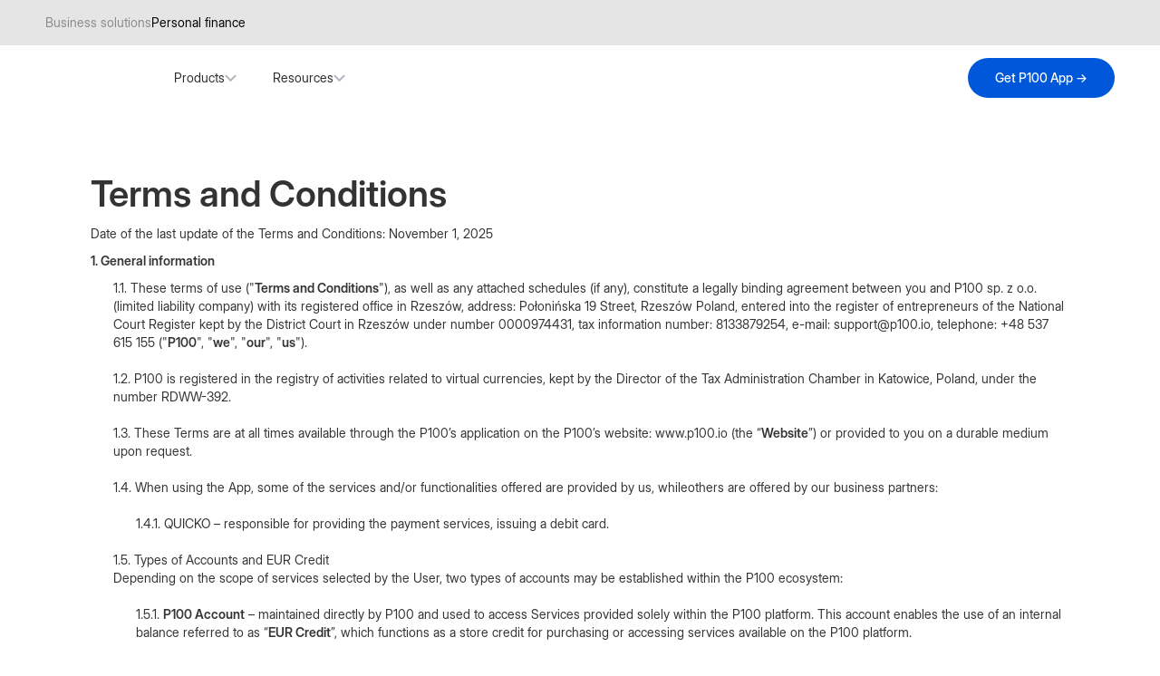

--- FILE ---
content_type: text/html
request_url: https://www.p100.io/terms-and-conditions
body_size: 35107
content:
<!DOCTYPE html><!-- Last Published: Tue Dec 16 2025 15:23:54 GMT+0000 (Coordinated Universal Time) --><html data-wf-domain="www.p100.io" data-wf-page="67cafd5252963054f086f328" data-wf-site="67cafd5252963054f086f1c7" lang="en"><head><meta charset="utf-8"/><title>P100 Terms &amp; Conditions — Service Agreement</title><meta content="Review the terms and conditions for using P100’s payment infrastructure, APIs, and services." name="description"/><meta content="P100 Terms &amp; Conditions — Service Agreement" property="og:title"/><meta content="Review the terms and conditions for using P100’s payment infrastructure, APIs, and services." property="og:description"/><meta content="https://cdn.prod.website-files.com/66471164df475246e95ef43e/673f1803ff1c23c3d62f5f03_Graph-image.png" property="og:image"/><meta content="P100 Terms &amp; Conditions — Service Agreement" property="twitter:title"/><meta content="Review the terms and conditions for using P100’s payment infrastructure, APIs, and services." property="twitter:description"/><meta content="https://cdn.prod.website-files.com/66471164df475246e95ef43e/673f1803ff1c23c3d62f5f03_Graph-image.png" property="twitter:image"/><meta property="og:type" content="website"/><meta content="summary_large_image" name="twitter:card"/><meta content="width=device-width, initial-scale=1" name="viewport"/><meta content="Jny-qlzc_5Rqd7YBPuL5SQGFssb6Ni3EaBXIgHahIm" name="google-site-verification"/><link href="https://cdn.prod.website-files.com/67cafd5252963054f086f1c7/css/dmxbjpeilojnxmtkmkr8uvhbxvobpa.webflow.shared.da359bb7e.min.css" rel="stylesheet" type="text/css"/><style>html.w-mod-js:not(.w-mod-ix3) :is(.uui-logo_component.dark) {visibility: hidden !important;}</style><link href="https://fonts.googleapis.com" rel="preconnect"/><link href="https://fonts.gstatic.com" rel="preconnect" crossorigin="anonymous"/><script src="https://ajax.googleapis.com/ajax/libs/webfont/1.6.26/webfont.js" type="text/javascript"></script><script type="text/javascript">WebFont.load({  google: {    families: ["Inter:100,200,300,regular,500,600,700,800,900:cyrillic,cyrillic-ext,greek,greek-ext,latin,latin-ext,vietnamese"]  }});</script><script type="text/javascript">!function(o,c){var n=c.documentElement,t=" w-mod-";n.className+=t+"js",("ontouchstart"in o||o.DocumentTouch&&c instanceof DocumentTouch)&&(n.className+=t+"touch")}(window,document);</script><link href="https://cdn.prod.website-files.com/67cafd5252963054f086f1c7/6876647290d469c20f8eb141_favicon32x32.svg" rel="shortcut icon" type="image/x-icon"/><link href="https://cdn.prod.website-files.com/67cafd5252963054f086f1c7/69301daaddc52c8df9ac4dd1_webclip.png" rel="apple-touch-icon"/><link href="https://www.p100.io/terms-and-conditions" rel="canonical"/><script src="https://www.google.com/recaptcha/api.js" type="text/javascript"></script><!-- Google tag (gtag.js) -->
<script async src="https://www.googletagmanager.com/gtag/js?id=G-26XD1ZKZRM"></script>
<script>
  window.dataLayer = window.dataLayer || [];
  function gtag(){dataLayer.push(arguments);}
  gtag('js', new Date());

  gtag('config', 'G-26XD1ZKZRM');
</script>
<!-- Google tag (gtag.js) -->
<script async src="https://www.googletagmanager.com/gtag/js?id=AW-11427513516">
</script>
<script>
  window.dataLayer = window.dataLayer || [];
  function gtag(){dataLayer.push(arguments);}
  gtag('js', new Date());

  gtag('config', 'AW-11427513516');
</script>

<style>
/* Hide scrollbar but keep scroll functionality */
.hide-scrollbar {
  scrollbar-width: none;          /* Firefox */
  -ms-overflow-style: none;       /* IE 10+ */
}
.hide-scrollbar::-webkit-scrollbar {
  display: none;                  /* Chrome, Safari, Opera */
}
</style>

<style>
  .footer-list {
    overflow: hidden;
    visibility: hidden;
  }
  .footer-dropdown {
    position: relative;
    z-index: 1000;
  }
</style><script src="https://cdn.prod.website-files.com/67cafd5252963054f086f1c7%2F652d31f3dc22d7b4ee708e44%2F6836d7def598be5f1feed697%2Fclarity_script-9.6.6.js" type="text/javascript"></script></head><body><div data-animation="default" class="uui-navbar08_component dark w-nav" data-easing2="ease" data-easing="ease" data-collapse="medium" data-w-id="8959d593-85d3-7e4b-1c8b-c40df7373120" role="banner" data-duration="400" id="navbar"><div class="account-type light"><div class="wrapper light"><a href="/" class="type-text light">Business solutions</a><a href="/personal-finance" class="type-text active light">Personal finance</a></div></div><div class="uui-navbar08_container dark light"><div class="w-layout-blockcontainer container-29 right-container w-container"><a href="/personal-finance" class="uui-navbar08_logo-link w-nav-brand"><div class="uui-logo_component dark"><div class="lottie-animation-3" data-w-id="43c791f5-3a10-be84-5cc1-a079f4a8fd76" data-animation-type="lottie" data-src="https://cdn.prod.website-files.com/67cafd5252963054f086f1c7/67dd4b6fa7c76f3fc3972ae3_Flow%203.json" data-loop="1" data-direction="1" data-autoplay="1" data-is-ix2-target="0" data-renderer="svg" data-default-duration="0" data-duration="0"></div></div></a><nav role="navigation" class="uui-navbar08_menu dark light w-nav-menu"><div class="uui-navbar08_menu-left"><div data-delay="0" data-hover="true" data-w-id="8959d593-85d3-7e4b-1c8b-c40df737312e" class="uui-navbar08_menu-dropdown w-dropdown"><div class="uui-navbar08_dropdown-toggle-copy dark light w-dropdown-toggle"><a href="#" class="link-9 mobile-none dark light">Products</a><a href="#" class="link-9 desktop-none dark light">Products</a><div class="hide-desktop w-embed"><svg width="13" height="9" viewBox="0 0 13 9" fill="none" xmlns="http://www.w3.org/2000/svg">
<path d="M1.5 1.75L6.5 6.75L11.5 1.75" stroke="#AEB4BE" stroke-width="2" stroke-linecap="round"/>
</svg></div></div><nav class="uui-navbar08_dropdown-list dark light w-dropdown-list"><div class="nav-dropdown-wrapper resources light"><div class="nav-dropdown-container resources"><div class="nav-dropdown-options resources"><a href="/personal-finance/eur-account-crypto-app" class="nav-link-block resources light w-inline-block"><div class="title-icon w-embed"><svg width="42" height="42" viewBox="0 0 42 42" fill="none" xmlns="http://www.w3.org/2000/svg">
<g clip-path="url(#clip0_4299_21681)">
<path d="M36 0H6C2.68629 0 0 2.68629 0 6V36C0 39.3137 2.68629 42 6 42H36C39.3137 42 42 39.3137 42 36V6C42 2.68629 39.3137 0 36 0Z" fill="#F1F1F1"/>
<path d="M25.8125 7.875H16.1875C14.98 7.875 14 8.855 14 10.0625V31.9375C14 33.145 14.98 34.125 16.1875 34.125H25.8125C27.02 34.125 28 33.145 28 31.9375V10.0625C28 8.855 27.02 7.875 25.8125 7.875ZM22.75 10.5H19.25C19.0094 10.5 18.8125 10.3031 18.8125 10.0625C18.8125 9.82187 19.0094 9.625 19.25 9.625H22.75C22.9906 9.625 23.1875 9.82187 23.1875 10.0625C23.1875 10.3031 22.9906 10.5 22.75 10.5Z" fill="black"/>
</g>
<defs>
<clipPath id="clip0_4299_21681">
<rect width="42" height="42" fill="white"/>
</clipPath>
</defs>
</svg></div><div class="nav-link-dark">Daily Euro &amp; Crypto App</div><div class="arrow w-embed"><svg width="8" height="13" viewBox="0 0 8 13" fill="none" xmlns="http://www.w3.org/2000/svg">
<path d="M1.5 11.5L6.5 6.5L1.5 1.5" stroke="#AFAFAF" stroke-width="2" stroke-linecap="round"/>
</svg></div></a><a href="/personal-finance/crypto-swaps" class="nav-link-block resources light w-inline-block"><div class="title-icon w-embed"><svg width="42" height="42" viewBox="0 0 42 42" fill="none" xmlns="http://www.w3.org/2000/svg">
<g clip-path="url(#clip0_4299_21700)">
<path d="M36 0H6C2.68629 0 0 2.68629 0 6V36C0 39.3137 2.68629 42 6 42H36C39.3137 42 42 39.3137 42 36V6C42 2.68629 39.3137 0 36 0Z" fill="#F1F1F1"/>
<g clip-path="url(#clip1_4299_21700)">
<path d="M25.9688 9H16.0312C12.1481 9 9 12.1481 9 16.0312V25.9688C9 29.8519 12.1481 33 16.0312 33H25.9688C29.8519 33 33 29.8519 33 25.9688V16.0312C33 12.1481 29.8519 9 25.9688 9ZM27.6234 25.8131L24.5836 28.853C24.1261 29.3105 23.3841 29.3105 22.9261 28.853C22.4686 28.3955 22.4686 27.6534 22.9261 27.1955L23.9658 26.1558H14.7197C14.0723 26.1558 13.5478 25.6312 13.5478 24.9839C13.5478 24.3366 14.0723 23.812 14.7197 23.812H23.9653L22.9256 22.7723C22.4681 22.3148 22.4681 21.5728 22.9256 21.1148C23.3831 20.6573 24.1252 20.6573 24.5831 21.1148L27.623 24.1547C28.0805 24.6122 28.0805 25.3542 27.623 25.8122L27.6234 25.8131ZM28.4522 17.0156C28.4522 17.663 27.9277 18.1875 27.2803 18.1875H18.0342L19.0739 19.2272C19.5314 19.6847 19.5314 20.4267 19.0739 20.8847C18.6164 21.3422 17.8744 21.3422 17.4164 20.8847L14.3766 17.8448C13.9191 17.3873 13.9191 16.6453 14.3766 16.1873L17.4164 13.1475C17.8739 12.69 18.6159 12.69 19.0739 13.1475C19.5319 13.605 19.5314 14.347 19.0739 14.805L18.0342 15.8447H27.2798C27.9272 15.8447 28.4517 16.3692 28.4517 17.0166L28.4522 17.0156Z" fill="black"/>
</g>
</g>
<defs>
<clipPath id="clip0_4299_21700">
<rect width="42" height="42" fill="white"/>
</clipPath>
<clipPath id="clip1_4299_21700">
<rect width="24" height="24" fill="white" transform="translate(9 9)"/>
</clipPath>
</defs>
</svg></div><div class="nav-link-dark">Instant Crypto Swaps (Euro ↔ Crypto)</div><div class="arrow w-embed"><svg width="8" height="13" viewBox="0 0 8 13" fill="none" xmlns="http://www.w3.org/2000/svg">
<path d="M1.5 11.5L6.5 6.5L1.5 1.5" stroke="#AFAFAF" stroke-width="2" stroke-linecap="round"/>
</svg></div></a><a href="/personal-finance/self-custodial-wallet" class="nav-link-block resources light w-inline-block"><div class="title-icon w-embed"><svg width="42" height="42" viewBox="0 0 42 42" fill="none" xmlns="http://www.w3.org/2000/svg">
<g clip-path="url(#clip0_4299_21680)">
<path d="M36 0H6C2.68629 0 0 2.68629 0 6V36C0 39.3137 2.68629 42 6 42H36C39.3137 42 42 39.3137 42 36V6C42 2.68629 39.3137 0 36 0Z" fill="#F1F1F1"/>
</g>
<path d="M28.0938 23.0312H30.625V26.4062H28.0938C27.1631 26.4062 26.4062 25.6494 26.4062 24.7188C26.4062 23.7881 27.1631 23.0312 28.0938 23.0312Z" fill="black"/>
<path d="M30.625 27.6719V30.625C30.625 31.5573 29.8698 32.3125 28.9375 32.3125H12.0625C11.1302 32.3125 10.375 31.5573 10.375 30.625V18.8125C10.375 17.8802 11.1302 17.125 12.0625 17.125H28.9375C29.8698 17.125 30.625 17.8802 30.625 18.8125V21.7656H28.0938C26.4653 21.7656 25.1406 23.0903 25.1406 24.7188C25.1406 26.3472 26.4653 27.6719 28.0938 27.6719H30.625Z" fill="black"/>
<path d="M18.3906 10.7969C18.3906 9.63166 19.3348 8.6875 20.5 8.6875C21.6652 8.6875 22.6094 9.63166 22.6094 10.7969C22.6094 11.6617 22.0879 12.4025 21.3438 12.7282V15.8594H19.6562V12.7282C18.9121 12.4025 18.3906 11.6617 18.3906 10.7969Z" fill="black"/>
<path d="M11.6406 11.6406C11.6406 10.4754 12.5848 9.53125 13.75 9.53125C15.0797 9.53125 16.1184 10.7631 15.7986 12.1224L17.6313 13.4969C17.8439 13.6563 17.9688 13.9061 17.9688 14.1719V15.8594H16.2812V14.5938L14.7827 13.469C13.3467 14.2824 11.6406 13.2252 11.6406 11.6406Z" fill="black"/>
<path d="M29.3594 11.6406C29.3594 13.2319 27.6482 14.279 26.2172 13.4699L24.7188 14.5938V15.8594H23.0312V14.1719C23.0312 13.9061 23.1561 13.6563 23.3687 13.4969L25.2014 12.1233C24.8816 10.7623 25.9211 9.53125 27.25 9.53125C28.4152 9.53125 29.3594 10.4754 29.3594 11.6406Z" fill="black"/>
<defs>
<clipPath id="clip0_4299_21680">
<rect width="42" height="42" fill="white"/>
</clipPath>
</defs>
</svg></div><div class="nav-link-dark">Self-Custodial Wallet</div><div class="arrow w-embed"><svg width="8" height="13" viewBox="0 0 8 13" fill="none" xmlns="http://www.w3.org/2000/svg">
<path d="M1.5 11.5L6.5 6.5L1.5 1.5" stroke="#AFAFAF" stroke-width="2" stroke-linecap="round"/>
</svg></div></a><a href="/personal-finance/earn-pot-token-rewards" class="nav-link-block resources light w-inline-block"><div class="title-icon w-embed"><svg width="42" height="42" viewBox="0 0 42 42" fill="none" xmlns="http://www.w3.org/2000/svg">
<g clip-path="url(#clip0_4299_21710)">
<path d="M36 0H6C2.68629 0 0 2.68629 0 6V36C0 39.3137 2.68629 42 6 42H36C39.3137 42 42 39.3137 42 36V6C42 2.68629 39.3137 0 36 0Z" fill="#F1F1F1"/>
</g>
<g clip-path="url(#clip1_4299_21710)">
<path d="M9 14.2546C8.99999 14.1014 9.03914 13.9511 9.11344 13.8188C9.18775 13.6866 9.29454 13.5772 9.4229 13.5019L20.0904 7.24053C20.2154 7.1672 20.3565 7.12866 20.5 7.12866C20.6435 7.12866 20.7846 7.1672 20.9096 7.24053L31.5771 13.5021C31.7054 13.5775 31.8123 13.6869 31.8865 13.8191C31.9609 13.9514 32 14.1018 32 14.2549V26.7458C32 26.899 31.9609 27.0493 31.8865 27.1816C31.8123 27.3138 31.7054 27.4232 31.5771 27.4985L20.9096 33.7599C20.7846 33.8332 20.6435 33.8717 20.5 33.8717C20.3565 33.8717 20.2154 33.8332 20.0904 33.7599L9.4229 27.4985C9.29454 27.4232 9.18775 27.3138 9.11344 27.1816C9.03914 27.0493 8.99999 26.899 9 26.7458V14.2546Z" fill="black"/>
<path d="M9.2775 26.7459C9.2775 26.9533 9.38552 27.1456 9.55941 27.2477L20.2269 33.5091C20.3954 33.6079 20.6046 33.6079 20.7731 33.5091L31.4406 27.2477C31.6145 27.1456 31.7225 26.9533 31.7225 26.7459V14.2548C31.7225 14.0473 31.6145 13.8551 31.4406 13.7531L20.7731 7.49167C20.6046 7.3928 20.3954 7.3928 20.2269 7.49167L9.5594 13.7531C9.38552 13.8551 9.2775 14.0473 9.2775 14.2548V26.7459ZM9 26.7459V14.2548C9 13.9431 9.16157 13.6555 9.42286 13.5022L20.0903 7.24081C20.3446 7.09161 20.6554 7.09161 20.9097 7.24081L31.5772 13.5022C31.8384 13.6555 32 13.9431 32 14.2548V26.7459C32 27.0576 31.8384 27.3452 31.5772 27.4985L20.9096 33.7599C20.6554 33.9091 20.3446 33.9091 20.0903 33.7599L9.42286 27.4985C9.16157 27.3452 9 27.0576 9 26.7459Z" fill="black"/>
<path d="M17.0074 13.5991H24.408L26.0427 15.6725L25.2857 20.1049L23.3066 21.8564H17.954L17.016 27.3984L14.9551 26.1633L17.0074 13.5991ZM22.4286 19.819L23.1343 19.1934L23.6337 16.2621L23.1343 15.6365H19.0037L18.2981 19.819H22.4286Z" fill="white"/>
</g>
<defs>
<clipPath id="clip0_4299_21710">
<rect width="42" height="42" fill="white"/>
</clipPath>
<clipPath id="clip1_4299_21710">
<rect width="23" height="27" fill="white" transform="translate(9 7)"/>
</clipPath>
</defs>
</svg></div><div class="nav-link-dark">Earn POT Token Rewards</div><div class="arrow w-embed"><svg width="8" height="13" viewBox="0 0 8 13" fill="none" xmlns="http://www.w3.org/2000/svg">
<path d="M1.5 11.5L6.5 6.5L1.5 1.5" stroke="#AFAFAF" stroke-width="2" stroke-linecap="round"/>
</svg></div></a></div></div></div></nav></div><div data-delay="0" data-hover="true" data-w-id="8959d593-85d3-7e4b-1c8b-c40df73731bf" class="uui-navbar08_menu-dropdown w-dropdown"><div class="uui-navbar08_dropdown-toggle-copy dark light w-dropdown-toggle"><a href="#" class="link-9 dark light">Resources</a><div class="hide-desktop w-embed"><svg width="13" height="9" viewBox="0 0 13 9" fill="none" xmlns="http://www.w3.org/2000/svg">
<path d="M1.5 1.75L6.5 6.75L11.5 1.75" stroke="#AEB4BE" stroke-width="2" stroke-linecap="round"/>
</svg></div></div><nav class="uui-navbar08_dropdown-list w-dropdown-list"><div class="nav-dropdown-wrapper resources light"><div class="nav-dropdown-container resources"><div class="nav-dropdown-options resources"><a href="/blog" class="nav-link-block resources light w-inline-block"><div class="title-icon w-embed"><svg width="42" height="42" viewBox="0 0 42 42" fill="none" xmlns="http://www.w3.org/2000/svg">
<rect width="42" height="42" rx="6" fill="#f1f1f1"/>
<path d="M10.0312 16.7812V26.9062C10.0312 29.6991 12.3009 31.9688 15.0938 31.9688H26.9062C29.6991 31.9688 31.9688 29.6991 31.9688 26.9062V16.7812H10.0312ZM15.9375 21.8438H21.0084C21.4725 21.8438 21.8522 22.2234 21.8522 22.6875C21.8522 23.1516 21.4725 23.5312 21.0084 23.5312H15.9375C15.4734 23.5312 15.0938 23.1516 15.0938 22.6875C15.0938 22.2234 15.4734 21.8438 15.9375 21.8438ZM15.9375 25.2188H23.5312C23.9953 25.2188 24.375 25.5984 24.375 26.0625C24.375 26.5266 23.9953 26.9062 23.5312 26.9062H15.9375C15.4734 26.9062 15.0938 26.5266 15.0938 26.0625C15.0938 25.5984 15.4734 25.2188 15.9375 25.2188Z" fill="#000E"/>
<path d="M31.9688 15.0938C31.9688 12.3009 29.6991 10.0312 26.9062 10.0312H15.0938C12.3009 10.0312 10.0312 12.3009 10.0312 15.0938H31.9688Z" fill="#000"/>
</svg></div><div class="nav-link-dark">Blog</div><div class="arrow w-embed"><svg width="8" height="13" viewBox="0 0 8 13" fill="none" xmlns="http://www.w3.org/2000/svg">
<path d="M1.5 11.5L6.5 6.5L1.5 1.5" stroke="#AFAFAF" stroke-width="2" stroke-linecap="round"/>
</svg></div></a><a href="https://cdn.prod.website-files.com/66471164df475246e95ef43e/66471164df475246e95ef559_P100%20WHITEPAPER%20%20(2).pdf" class="nav-link-block resources light w-inline-block"><div class="title-icon w-embed"><svg width="42" height="42" viewBox="0 0 42 42" fill="none" xmlns="http://www.w3.org/2000/svg">
<rect width="42" height="42" rx="6" fill="#f1f1f1"/>
<g clip-path="url(#clip0_4185_17713)">
<path d="M11.6926 9C10.4681 9 9.42626 9.78262 9.0402 10.875C8.96412 11.0903 8.99726 11.329 9.12912 11.5154C9.26098 11.7017 9.47501 11.8125 9.70329 11.8125H14.5051C14.5051 10.2592 13.2459 9 11.6926 9Z" fill="#000"/>
<path d="M22.0567 30.1875C21.8974 31.2865 21.3665 32.2594 20.6096 33H29.8621C31.1603 33 32.2963 32.2925 32.9051 31.2428C33.0313 31.0252 33.0317 30.7568 32.906 30.5389C32.7803 30.321 32.5479 30.1874 32.2964 30.1874H22.0567V30.1875Z" fill="#000"/>
<path d="M27.0497 9H14.8142C15.2896 9.5272 16.6579 10.7051 15.4693 16.8217C14.6906 21.0224 13.0755 25.3668 13.1133 29.6271C13.1901 31.4981 14.725 33 16.6146 33C18.553 33 20.1302 31.4228 20.1302 29.4844C20.1302 29.0957 20.4447 28.7812 20.8333 28.7812H27.7672C27.8716 26.2441 28.5143 23.6932 29.1378 21.2185C29.8494 18.3929 30.5654 15.4424 30.5654 12.5156C30.5654 10.5772 28.9881 9 27.0497 9ZM25.6359 24.4688H16.7413C16.3529 24.4688 16.0381 24.1539 16.0381 23.7656C16.0381 23.3773 16.3529 23.0625 16.7413 23.0625H25.6359C26.0242 23.0625 26.339 23.3773 26.339 23.7656C26.339 24.1539 26.0242 24.4688 25.6359 24.4688ZM26.3044 21.6562H17.4283C17.04 21.6562 16.7252 21.3414 16.7252 20.9531C16.7252 20.5648 17.04 20.25 17.4283 20.25H26.3043C26.6926 20.25 27.0074 20.5648 27.0074 20.9531C27.0074 21.3414 26.6927 21.6562 26.3044 21.6562ZM26.9914 18.8438H18.0765C17.6882 18.8438 17.3734 18.5289 17.3734 18.1406C17.3734 17.7523 17.6882 17.4375 18.0765 17.4375H26.9914C27.3797 17.4375 27.6945 17.7523 27.6945 18.1406C27.6945 18.5289 27.3798 18.8438 26.9914 18.8438ZM27.5278 16.0312H18.5632C18.1749 16.0312 17.8601 15.7164 17.8601 15.3281C17.8601 14.9398 18.1749 14.625 18.5632 14.625H27.5279C27.9162 14.625 28.231 14.9398 28.231 15.3281C28.231 15.7164 27.9161 16.0312 27.5278 16.0312Z" fill="#000"/>
</g>
<defs>
<clipPath id="clip0_4185_17713">
<rect width="24" height="24" fill="white" transform="translate(9 9)"/>
</clipPath>
</defs>
</svg></div><div class="nav-link-dark">Whitepaper</div><div class="arrow w-embed"><svg width="8" height="13" viewBox="0 0 8 13" fill="none" xmlns="http://www.w3.org/2000/svg">
<path d="M1.5 11.5L6.5 6.5L1.5 1.5" stroke="#AFAFAF" stroke-width="2" stroke-linecap="round"/>
</svg></div></a><a href="/support" class="nav-link-block resources light w-inline-block"><div class="title-icon w-embed"><svg width="42" height="42" viewBox="0 0 42 42" fill="none" xmlns="http://www.w3.org/2000/svg">
<rect width="42" height="42" rx="6" fill="#f1f1f1"/>
<path d="M21 11.1562C15.5728 11.1562 11.1562 15.5728 11.1562 21C11.1562 22.5815 11.5435 24.15 12.285 25.5609L11.1891 29.6428C11.1037 29.9709 11.1956 30.3253 11.4384 30.5616C11.6156 30.7453 11.8584 30.8438 12.1078 30.8438C12.1931 30.8438 12.2719 30.8306 12.3572 30.8109L16.439 29.715C17.85 30.4565 19.4185 30.8438 21 30.8438C26.4272 30.8438 30.8438 26.4272 30.8438 21C30.8438 15.5728 26.4272 11.1562 21 11.1562ZM21 26.9719C20.4028 26.9719 19.9172 26.4862 19.9172 25.8891C19.9172 25.2919 20.4028 24.8062 21 24.8062C21.5972 24.8062 22.0828 25.2919 22.0828 25.8891C22.0828 26.4862 21.5972 26.9719 21 26.9719ZM22.7391 21.5381C22.2469 21.84 21.945 22.3387 21.945 22.8769C21.945 23.4019 21.5184 23.8284 20.9934 23.8284C20.4684 23.8284 20.0419 23.4019 20.0419 22.8769C20.0419 21.6693 20.6784 20.5669 21.7481 19.9106C22.1878 19.6416 22.4503 19.169 22.4372 18.6506C22.4306 17.9156 21.7941 17.2659 21.0525 17.2331C20.2781 17.1938 19.6284 17.7778 19.5562 18.5456C19.5103 19.0706 19.0378 19.4447 18.5194 19.4053C17.9944 19.3594 17.6138 18.8934 17.6597 18.3684C17.8172 16.5966 19.3331 15.2644 21.1313 15.33C22.8769 15.4022 24.3141 16.8787 24.3469 18.6244C24.3666 19.8056 23.7497 20.9212 22.7391 21.5381Z" fill="#000"/>
</svg></div><div class="nav-link-dark">Helpdesk</div><div class="arrow w-embed"><svg width="8" height="13" viewBox="0 0 8 13" fill="none" xmlns="http://www.w3.org/2000/svg">
<path d="M1.5 11.5L6.5 6.5L1.5 1.5" stroke="#AFAFAF" stroke-width="2" stroke-linecap="round"/>
</svg></div></a></div></div></div></nav></div></div><div class="buttons-header hide-desktop dark"><a href="#" class="primary headerbutton w-button">Get started</a><a href="#" class="secondary headerbutton w-button">Log in</a></div></nav></div><div class="buttons-header mobile-hide dark"><a href="#" class="secondary headerbutton w-button">Log in</a><a href="/get-started" class="cobalt-blue-button max-width small w-button">Get P100 App →</a></div><div class="uui-navbar08_menu-button w-nav-button"><div class="menu-icon_component"><div class="menu-icon_line-top"></div><div class="menu-icon_line-middle"><div class="menu-icon_line-middle-inner"></div></div><div class="menu-icon_line-bottom"></div></div></div></div></div><section class="section-9"><div class="div-block-59"><h2 class="heading-18">Terms and Conditions</h2><p>Date of the last update of the Terms and Conditions: November 1, 2025</p><div><strong>1.	General information</strong></div><div class="text-block-24">1.1.	These terms of use (&quot;<strong>Terms and Conditions</strong>&quot;), as well as any attached schedules (if any), constitute a legally binding agreement between you and P100 sp. z o.o. (limited liability company) with its registered office in Rzeszów, address: Połonińska 19 Street, Rzeszów Poland, entered into the register of entrepreneurs of the National Court Register kept by the District Court in Rzeszów under number 0000974431, tax information number: 8133879254, e-mail: support@p100.io, telephone: +48 537 615 155 (&quot;<strong>P100</strong>&quot;, &quot;<strong>we</strong>&quot;, &quot;<strong>our</strong>&quot;, &quot;<strong>us</strong>&quot;).</div><div class="text-block-24">1.2.	P100 is registered in the registry of activities related to virtual currencies, kept by the Director of the Tax Administration Chamber in Katowice, Poland, under the number RDWW-392.</div><div class="text-block-24">1.3.	These Terms are at all times available through the P100’s application on the P100’s website: www.p100.io (the “<strong>Website</strong>”) or provided to you on a durable medium upon request.</div><div class="text-block-24">1.4. When using the App, some of the services and/or functionalities offered are provided by us, whileothers are offered by our business partners:<br/></div><div class="text-block-25">1.4.1.	QUICKO – responsible for providing the payment services, issuing a debit card.</div><div class="text-block-24">1.5. Types of Accounts and EUR Credit <br/>Depending on the scope of services selected by the User, two types of accounts may be established within the P100 ecosystem:<br/></div><div class="text-block-25">1.5.1.	<strong>P100 Account</strong> – maintained directly by P100 and used to access Services provided solely within the P100 platform. This account enables the use of an internal balance referred to as “<strong>EUR Credit</strong>”, which functions as a store credit for purchasing or accessing services available on the P100 platform.<br/><br/>The EUR Credit is not a payment account, not transferable to other users or third parties, and does not constitute a payment service within the meaning of Directive (EU) 2015/2366 (“PSD2”).<br/><br/>Clients may top up their EUR Credit balance with EUR, which may then be used exclusively for payments for services provided by P100 or other in-platform functionalities. In justified cases, and upon the User’s request, P100 may return the unused portion of the EUR Credit balance to the same bank account or payment method originally used for the top-up, subject to applicable legal and anti-money laundering requirements.</div><div class="text-block-25">1.5.2. <strong>Quicko Account – </strong>maintained by our regulated payment partner QUICKO, which provides payment services in accordance with PSD2. Depending on the User’s selected services, the Quicko Account may include access to a payment account, execution of payment transactions, and/or issuance of a debit card.<br/><br/>Users may hold either or both of the above accounts, depending on their chosen services and level of functionality.</div><div><strong>2. Risk warning</strong></div><div class="text-block-24">2.1.	As with any asset, the value of Digital Assets can fluctuate significantly and there is a significant risk of economic loss when purchasing, selling, holding or investing in Digital Assets. Therefore, you should consider whether trading or holding Digital Assets is appropriate for you in relation to your financial situation.</div><div class="text-block-24">2.2.	It is important that you fully understand the risks involved before deciding to use our Services.</div><div class="text-block-24">2.3.	It is up to you to decide whether any investment, investment strategy, or related transaction is appropriate for you, in accordance with your personal investment objectives, financial situation, and risk tolerance; nevertheless, you are responsible for any loss or liability related thereto.</div><div class="text-block-24">2.4.	We do not advise that any Digital Assets be bought, earned, sold or owned by you. You should do your own research and consult your financial adviser before deciding to buy, sell, or hold any Digital Assets. We are not responsible for decisions you make to buy, earn, sell, or hold Digital Assets based on information provided by us, including any losses you may incur as a result of those decisions.</div><div><strong>3. Definitions and interpretation</strong></div><div class="text-block-24">3.1.	For purposes of these Terms and Conditions, the following terms shall have the following meanings, unless the context clearly requires otherwise</div><div class="text-block-24">3.2.	<strong>App - </strong>means the mobile application software developed, owned, and made available by us which allows you to access one or more of the Services under these Terms and Conditions, and any and all updates, upgrades, supplements, releases, and versions thereof.</div><div class="text-block-24">3.3.	<strong>Applicable Law - </strong>means any applicable laws, statutes, statutory instruments, acts, regulations, orders, directives and guidelines issued by the relevant government, government agencies, regulators, self-regulatory bodies, trade associations or any other relevant trade or industry body rules applicable to you.</div><div class="text-block-24">3.4. <strong>Account - </strong>means an account kept on the App for you.</div><div class="text-block-24">3.5. <strong>Adjustments – </strong>means any and all refunds, reversals, revokes, chargebacks, Penalties, returns,adjustments, fees, surcharges, expenses, interchange fees, and similar fees and assessments, and other payments or amounts due from us QUICKO as a result of your breach ofthese Terms and Conditions, Applicable Law and/or any Intermediate Body Scheme Rules (ifany)</div><div class="text-block-24">3.6. <strong>Consumer – </strong>means any user, who is a natural person and who acts in relation to us for purposes, which are outside trade, business, craft, or profession.</div><div class="text-block-24">3.7. <strong>Digital Asset – </strong>means any digital representation of value that is recorded on a cryptographically secured distributed ledger or any similar technology.</div><div class="text-block-24">3.8. <strong>Issuer</strong>– has the meaning given to is in section 19.1 of SCHEDULE 2 hereto.</div><div class="text-block-24">3.9. <strong>Intellectual Property - </strong>means rights in patents (including extensions, partial or not, divisional, renewals, issuance, re-examinations), inventions, discovery, trademarks, designs, copyright (including logo, drawing, etc.), company name, trade name, database rights, domain names, software (including object code and source code), know-how, trade secret and confidential information (whether or not any of these is registered, and including applications and rights to apply for registration of any such thing) and all rights or forms of protection of a similar nature or having equivalent or similar effect to any of these which may subsist anywhere in the world.</div><div class="text-block-24">3.10. <strong>Fee – </strong>means fees, surcharges, expenses, interchange fees, and similar fees and assessments, and other amounts due to the Services provided by us that always be presented to you.</div><div class="text-block-24">3.11. <strong>Member User – </strong>means an individual who satisfies the criteria set forth in section 18.1.2 of SCHEDULE 1 hereto.</div><div class="text-block-24">3.12. <strong>Partner</strong> – means a user other than a Consumer.</div><div class="text-block-24">3.13. <strong>Penalties - </strong>means any fine and/or amount (including any associated costs) which may be leviedon us and/or QUICKO or by a court, government authority, Intermediate Body due tobreach by you any of these Terms and Conditions, Intermediate Body Scheme Rules, and/orApplicable Law.</div><div class="text-block-24">3.14. <strong>Privacy and Cookies Policy – </strong>means a set of rules regulating the processing of personal data and privacy protection policies implemented by us in relation to the Services. Privacy and Cookies Policy are available at <a href="https://www.p100.io/privacy-policy">https://p100.io/privacy-policy</a>.</div><div class="text-block-24">3.15. <strong>Regular User - </strong>means an individual who satisfies the criteria set forth in section 18.1.1 of SCHEDULE 1 hereto.</div><div class="text-block-24">3.16. <strong>Sanctions - </strong>means any financial, economic, or trade sanction or restrictive measures established, applied, imposed, or enforced by government authorities of the European Union, the United Nations Security Council, the Office of Foreign Assets Control (OFAC) of the U.S. Department of the Treasury or the U.S. Department of State or any other competent authority.</div><div class="text-block-24">3.17. <strong>Software – </strong>has the meaning given to is in section 8.1.1 herein.</div><div class="text-block-24">3.18. <strong>Services – </strong>means services described below in section 5.1 of these Terms and Conditions.</div><div class="text-block-24">3.19. <strong>You or User - </strong>means Consumer and Partner.</div><div class="text-block-24">3.20. <strong>QUICKO</strong> – means QUICKO sp. z o. o., address: Sienkiewicza street no. 49, 42-600 Tarnowskie Góry, Poland, registered in the Register of Entrepreneurs of the National Court Registermaintained by the District Court in Gliwice, 10th Commercial Division of the National CourtRegister, NCR 0000350151, TIN: 5213540295, statistical no.: 142004870, holds a NationalPayment Institution license with the number IP52/2021.</div><div><strong>4. App, forbidden actions, and placements</strong></div><div class="text-block-24">4.1.	Technical requirement.</div><div class="text-block-25">4.1.1.	The minimum technical requirements necessary to use the App are as follows:</div><div class="text-block-26">4.1.1.2.	mobile phone with Android and/or iOS with Internet access;<br/></div><div class="text-block-25">4.1.2.	The minimum technical requirements necessary to use the Website are as follows:</div><div class="text-block-26">4.1.2.1.	computer, laptop, or other devices with Internet access;<br/>4.1.2.2.	web browser with support enabled Cookies and JavaScript, for example Mozilla Firefox, Microsoft Edge, Opera, Safari, and Google Chrome;<br/>4.1.2.3.	mobile device with Internet access, on which the App is installed.</div><div class="text-block-24">4.2.	Forbidden actions.</div><div class="text-block-25">4.2.1.	The User may not provide content to the App and/or the Website that:</div><div class="text-block-26">4.2.1.1.	causes work disturbance or overloads of online systems, including the App and/or the Website;<br/>4.2.1.2.	breaches Applicable Law;<br/>4.2.1.3.	violates third-party rights, including copyright, intellectual property rights, or personal rights;<br/>4.2.1.4.	is other unlawful content.</div><div class="text-block-25">4.2.2.	You acknowledge and accept that the public nature of the Internet and the use of electronic services may entail the risk of obtaining and modifying the User’s data by unauthorized persons as well as “infecting&quot; the online system with various types of software created mainly to cause damage, such as viruses, &quot;worms&quot; or &quot;Trojan horses&quot;.</div><div class="text-block-24">4.3.	P100 does not provide paid access to App statistics.<br/>4.4.	Up-to-date information about the function and purpose of software or data that is not part of the content of the Services, entered into the ICT system used by us are included in the Privacy and Cookies Policy.<br/>4.5.	P100 monitors the functioning of the App on an ongoing basis in terms of its compliance with these Terms and Conditions, including its security. If P100 provides an update to the App via the appropriate platform from which you downloaded the App (e.g. App Store, Google Play), you are obliged to download and install it within a reasonable time. Failure to install the update may result in damage to you, in particular loss of funds. If you do not install the App update within a reasonable period of time, then P100 may not be liable for damages resulting from your failure to do so. P100 does not have control over the cryptocurrency rates, nor is it a so-called market maker.<br/>4.6.	<strong>These Terms and Conditions apply to the legal relationship between P100 and Users. Depending on the status of the User, i.e., either being a Consumer or being a Partner, some provisions of these Terms and Conditions apply exclusively to Partners, exclusively to Consumers, or to both Partners and Consumers.</strong></div><div><strong>5. Services</strong></div><div class="text-block-24">5.1.	General provisions.</div><div class="text-block-25">5.1.1.	We provide to you with the following Services:</div><div class="text-block-26">5.1.1.1.	your Account under which you can hold your data and use our Services (it is not a payment account);<br/>5.1.1.2.	Self-custody wallet (&quot;Self-Custody Wallet&quot;) that allows you store, manage, and trade Digital Assets;<br/>5.1.1.3.	a Digital Asset conversion service under which you may convert Digital Asset into other Digital Asset (&quot;Digital Asset Conversion&quot;); and<br/>5.1.1.4.	fiat currency conversion service under which you may convert fiat currency into any type of Digital Asset to be held in your Digital Asset Wallet (&quot;Fiat to DA Conversion&quot;);<br/>5.1.1.5.	a Digital Asset transfer service under which you may transfer any Digital Asset to another recipient, which may be the Digital Asset Wallet of another User or an external recipient (&quot;Digital Asset Transfer&quot;);<br/>5.1.1.6.	any incentive program (s) (including but not limited to any kind of reward, cashback, or referral programs) that may be launched or offered via the Website, and/or the App from time to time;<br/>5.1.1.7.	Newsletter;<br/>5.1.1.8.	any other products or services listed in the Schedules (if any), or shown on the App or our official communication channel from time to time.</div><div class="text-block-24">5.2.	Account.</div><div class="text-block-25">5.2.1.	Establishment of legal relationship with us.<br/>The legal relationship between you and us enters into force immediately after you have been onboarded under the KYC process.<br/>5.2.2.	Representation and warranties – the natural person (individual).</div><div class="text-block-26">5.2.2.1.	If you are a natural person (individual), you hereby represent, warrant, and undertake that:</div><div class="text-block-27">5.2.2.1.1.	you are least eighteen (18) years old (or have reached another age which allows you pursuant to relevant Regulations to execute legally binding agreements), have full capacity to assume and exercise the rights and obligations regulated in these Terms and Conditions;<br/>5.2.2.1.2.	if you act for and on behalf of a third party, you are authorized to assume and exercise the rights and obligations regulated in these Terms and Conditions for and on behalf of such third party; and<br/>5.2.2.1.3.	you are and will maintain all necessary licenses, consents, and permissions necessary for the performance of your obligations under these Terms and Conditions (if required by applicable Regulations).</div><div class="text-block-25">5.2.3.	Representation and warranties – legal person.</div><div class="text-block-26">5.2.3.1.	If you are a legal person, you hereby represent, warrant, and undertake that:</div><div class="text-block-27">5.2.3.1.1.	you are a corporation duly organized, validly existing, and in good standing under the laws of your seat, and have the power and authority to engage in the activities that are the subject of these Terms and Conditions, and is pursuing commercial goals;<br/>5.2.3.1.2. these Terms and Conditions constitute a legal, valid, and binding obligation in relation to you, enforceable against you in accordance with <br/>5.2.3.1.3. Applicable Law;<br/>5.2.3.1.4.	you have and will maintain all necessary licenses, consents, and permissions necessary for the performance of your obligations under these Terms and Conditions (if required by Applicable Law); and<br/>5.2.3.1.5.	you may execute a legal relationship with us in accordance with these Terms and Conditions, and the Applicable Law, especially the country, state, or province where you have a residence, headquarters, or place of habitual residence does not prohibit you from using the Services.</div><div class="text-block-25">5.2.4.	Registration and Account use.</div><div class="text-block-26">5.2.4.1.	To set up an Account you are obliged to fill in the registration form available on the App and pass a KYC verification. Thereafter, we will open an Account for you. To register the Account, you may not use a disposable or temporary e-mail address and/or try circumvent our security systems in any way regarding your identity and purposes of using the Service.<br/>5.2.4.2.	You are entitled to set up only one (1) Account unless we decide otherwise.<br/>5.2.4.3.	You are obliged to exercise reasonable care to ensure that up-to-date data, documents, and information provided during the registration process are always assigned to the Account.<br/>5.2.4.4.	You may not share or make available access to the Account to a third party (this section does not apply to you in terms of making your Account available to the persons entitled by you to act on their behalf and use the Account; however, we may request you to provide a list of persons entitled to use the Account, which you shall deliver us within 7 (seven) calendar days from receipt of the notice in this respect).<br/>5.2.4.5.	You are responsible for keeping the Account details, including login and password, strictly confidential. You must immediately notify us of any unauthorized use of your Account.<br/>5.2.4.6.	If set out in the Account, you may invite a number of users to the App, who are to be permitted to access and use the App under the Account. Such a person may have permission to access certain features of the App. You must ensure that each such person complies with these Terms and Conditions. You are responsible and liable for the acts or omissions of such person.</div><div class="text-block-25">5.2.5.	Know-Your-Customer</div><div class="text-block-26">5.2.5.1.	To register as a User, we may require data, documents, and information from you to pass a Know-Your-Customer process that is required by the Applicable Law. Such data, documents, and information provided by you must be true, accurate, valid, and complete.<br/>5.2.5.2.	You shall immediately report all changes to the data, documents, and information provided to us to keep them true, accurate, valid, and complete.<br/>5.2.5.3.	If you have a change of control (for example, through a stock purchase or sale, merger, by operation of law, or other forms of the corporate transaction) or closed or lost your right to act as an entrepreneur (if any), you shall give us with a notice within 7 (seven) calendar days after the change of control.<br/>5.2.5.4.	Without any rights and legal remedies available to you, we reserve the right to refuse any person and/or entity to register as our User and/or cease providing Services to them if:</div><div class="text-block-27">5.2.5.4.1.	such person and/or entity fails to provide the data, documents, and information requested by us (also during periodically carrying out the Know-Your-Customer);<br/>5.2.5.4.2.	your application violates Applicable Law, in particular anti-money laundering/counter financing of terrorism policies and Applicable Law, or there is a reasonable suspicion of a violation of the Applicable Law.</div><div class="text-block-26">5.2.5.5.	We may also be obliged to periodically carry out the Know-Your-Customer process due to the Applicable Law. In such a case, we are entitled, and you are obliged to provide information, data and documents requested by us.<br/>5.2.5.6.	Until the entire Know-Your-Customer process is completed, we may prevent access, suspend, or limit the use of the Account by you.</div><div class="text-block-25">5.2.6.	Sanctions</div><div class="text-block-26">5.2.6.1.	We refuse to provide the Services to Users who have a residence, headquarters, or place of habitual residence on the list of countries and/or territories subject to Sanctions and/or to Users who are subject to Sanctions, or whose activities or relationships may pose an increased risk of money laundering or terrorist financing.<br/>5.2.6.2.	You represent and warrant that you are not subject to Sanctions, you are not a resident of the Sanctioned country and/or territory, and do not use the currencies of those Sanctioned countries and/or territories, or holds any financial instruments issued by those Sanctioned countries and/or territories.</div><div class="text-block-25">5.2.7.	Transaction security</div><div class="text-block-26">5.2.7.1.	In the event that we have a reasonable suspicion that an unlawful action has been committed, in particular a suspicion that the funds or Digital Assets involved in a transaction are derived from an illegal source, we have the right to block the transaction in question or the Account, and notify law enforcement and judicial authorities of the suspicion. The notification shall be made regardless of other actions taken us. Until the doubts are clarified or a relevant order is obtained from the relevant authority, we have the right to block the Account.<br/>5.2.7.2.	In case of suspicion or finding that the User&#x27;s data is incomplete, incorrect or outdated, we shall have the right to require the User to undergo a new verification procedure or to send additional documents justified by the circumstances of the incident.<br/>5.2.7.3.	In the case of doubts about the origin of the funds or Digital Assets that are the subject of the transaction, if these doubts are not removed, and the re-execution of the verification procedure does not lead to a determination of the identity of the User or there is still a doubt whether the declaration of intent made by the User for the transaction is not flawed, we have the right to refuse to carry out the transaction.<br/>5.2.7.4.	In the case referred to in section (a) above, there has been an acceptance by P100 of any funds or Digital Assets, P100 may block the execution of the transaction by depositing the funds or Digital Assets, in the blocked Account, in P100&#x27;s escrow account, or in a court depository until the final decision of who owns them is made by the authorities appointed for this purpose.</div><div class="text-block-24">5.3.	Newsletter.</div><div class="text-block-25">5.3.1.	We may provide free of charge a newsletter service to selected Users who priorly agreed to receive commercial information regarding the App, Website, Services, promotions, changes, and news in its functionality as well as events related to the activity conducted by us.<br/>5.3.2.	The newsletter is provided for an indefinite period upon subscribing to it. You may terminate the newsletter at any time by deactivating it in the Account or by clicking on the link included in each email with a newsletter to cancel a subscription.<br/>5.3.3.	We may stop sending and/or entirely terminate the newsletter at any time.<br/>5.3.4.	The newsletter shall be sent to the e-mail provided by you upon signing up for the newsletter.</div><div><strong>6. P100’s role</strong></div><div class="text-block-24">6.1.	We are legally obligated to ensure that the Services comply with these Terms and Conditions.<br/>6.2.	We would like to inform you that we cooperate with QUICKO. As part of this cooperation:<br/></div><div class="text-block-25">6.2.1.	QUICKO is responsible for providing the regulated payment services, and issuing a debit card, if applicable.<br/></div><div><strong>7. Service fees</strong></div><div class="text-block-24">7.1.	The type and amount of Fees (if such are due) that we charge from you for the provision of the Services are set out on the website: <a href="https://www.p100.io/pricing-plans">https://www.p100.io/pricing-plans</a><br/>7.2.	Fees are collected by us from you at the moment of performing a specific activity to which the fee is applied indicated on the website: <a href="https://www.p100.io/pricing-plans">https://www.p100.io/pricing-plans</a><br/>7.3.	The Fees for Services may change, and we reserve the right to temporarily suspend chosen Fees for promotional purposes or for the development of new services and such changes become effective once a temporary promotional period or new service is announced on the App.<br/>7.4.	All Fees are denominated in EUR. In the event of a currency conversion involving foreign currencies other than EUR, the applicable exchange rate at the time of the payment will be used.<br/>7.5.	In the event of any delay in the payment of any sums due to us under this Agreement by you, including delays in the payment of the Fee, we are entitled to charge interest for the delay in accordance with Applicable Law.<br/>7.6. In the event of termination of the Agreement governed by these Terms and Conditions under theprovisions described herein, you are required to provide us with the account number to which we will transfer any remaining funds from your Account. If you fail to provide us with such information within six (6) months from the date of termination of the Agreement, we will send you monthly requests via email asking for your account number.<br/><br/>We reserve the right to charge a fee of EUR 10.00 for each request sent. However, the totalamount of fees we may charge will not exceed the value of the funds remaining in your Account after the termination of the Agreement.</div><div><strong>8. The user&#x27;s obligations</strong></div><div class="text-block-24">8.1.	You must not do or attempt to do anything that is unlawful, including directly or indirectly:</div><div class="text-block-25">8.1.1.	reverse engineer, decompile, disassemble, or otherwise attempt to discover the source code, object code or underlying structure, ideas, know-how, or algorithms relevant to the Services, or any software, documentation or data related to the Services (the “<strong>Software</strong>”);<br/>8.1.2.	modify, translate, or create derivative works based on the Services or any Software (except to the extent expressly and in writing permitted by us or authorized within the Services);<br/>8.1.3.	use the Services or any Software for timesharing or service bureau purposes or otherwise for the benefit of a third party;<br/>8.1.4.	sell, resell, assign, sublicense, distribute, transmit, publicly display, rent, lease, lend, export, offer on a “pay-per-use” basis or publish Software or any part thereof in any form by any means to any third party, for monetary benefit or any other consideration;<br/>8.1.5.	remove any proprietary notices or labels;<br/>8.1.6.	interfere with or disrupt the integrity or performance of any Service or third-party data contained therein;<br/>8.1.7.	attempt to gain unauthorized access to the Services or its related systems or networks;<br/>8.1.8.	use the Services to build a competitive product or service or to benchmark with any products or services offered by us;<br/>8.1.9.	constitute a breach of an individual’s privacy (including uploading private or personal information without an individual&#x27;s consent) or any other legal rights;<br/>8.1.10.	tampering with or modifying the App (including by transmitting viruses and using trojan horses);<br/>8.1.11.	infringing the patents, copyrights, trademarks, rights of publicity, rights of privacy, moral rights, music performance or other music-related rights, or any other right of any third party;<br/>8.1.12.	using data mining, robots, screen scraping or similar data gathering and extraction tools on the App;<br/>8.1.13.	facilitating or assisting a third party to do any of the above acts.</div><div class="text-block-24">8.2.	You are obligated to provide us with the justified requested information within 7 (seven) calendar days as we may request in connection with compliance with these Terms and Conditions and/or Applicable Laws.<br/>8.3.	Any texts, graphic materials, interactive functions, logos, photographs, files, software, and any other materials on the App and/or Website, except for those uploaded, transmitted, made available, or published by you, as well as the selection, organization, coordination, compilation of the materials and the general outline and nature of the App and/or Website constitute the intellectual property of us. They are protected by copyrights, trademarks, patents, industrial design rights, and other rights, including international conventions and property rights. Without the explicit consent issued by us, you may not duplicate, copy, download, disseminate, sell, distribute, or resell any services, information, texts, graphics, video clips, sounds, screenplays, files, databases, or lists whatsoever available on or via the App and/or Website nor use them otherwise. It is forbidden to retrieve the App and/or Website content systematically to create or compile, either directly or indirectly, a collection, compilation, database, and catalog (by using robots, search engines, automatic or manual devices) without our written permission. The use of any content or materials available from the App and/or Website for purposes not specified in these Terms and Conditions is forbidden.<br/>8.4.	We may provide you with access to the content, products, or services offered by other providers via the hyperlinks (in the form of word links, banners, channels, or whatever else) leading to the website and/or apps of such providers. We have no control over the website and/or apps owned by other providers, nor we do monitor such websites.</div><div><strong>9. Disclaimer, liability, and indemnification</strong></div><div class="text-block-24">9.1.	General rules relating to disclaimer, liability, and indemnification.</div><div class="text-block-25">9.1.1.	The terms set out in this entire clause 9 shall apply to the fullest extent permitted by law. If the Applicable Law prevents and/or excludes towards to you the application of disclaimer, limitations, and/or exclusions of liability, indemnities, or other legal institutions with a similar purpose or effect, as described in this entire clause<br/>9.1.2.	The terms set out in this entire section 9 shall not apply to Consumers from the European Economic Area.<br/>9.1.3.	We and you agree that any claims will be adjudicated on an individual basis, and each waives the right to participate in a class, collective, or other joint action with respect to the claims.<br/></div><div class="text-block-24">9.2.	Disclaimer.</div><div class="text-block-25">9.2.1.	We provide the Services, Website, and the App “as is”, and “if available”. We do not make any warranty of any kind that the Services, Website, and the App will always be available, accessible, uninterrupted, timely, and secure or operate without error. To the maximum extent permitted by Applicable Law, we do not make any, and expressly disclaim all, express and implied warranties and statutory guarantees with respect to their performance under these Terms and Conditions the Services, Website, and the App, including as related to availability, the implied warranties of fitness for a particular purpose, merchantability and non-infringement, and the implied warranties arising out of any course of dealing, course of performance or usage in trade.<br/>9.2.2.	To the maximum extent permitted by applicable law, we shall not be responsible and liable in relation to:</div><div class="text-block-26">9.2.2.1.	any damages resulting from the use of the Services, Website, and the App, accessing it, or the inability to use the Services, Website and the App by you due to reasons beyond our control;<br/>9.2.2.2.	any damages related to viruses, trojan horses etc. which may be transferred to the Services, Website and the App or through the app by third parties;<br/>9.2.2.3.	implications of any access data or private information being accessed by any third party in an unauthorized manner, if it occurs due to reasons related to you, in particular by reason you make login and/or password available to a third party;<br/>9.2.2.4.	any actions taken by us in relation to you linked to any infringement of the regulation and/or these Terms and Conditions, particularly such as Account restriction, suspension, or block access to the Services, Website and the App, including Account;<br/>9.2.2.5.	payment of any taxes, charges, or any similar fees related to your operations that shall be executed by you.</div><div class="text-block-25">9.2.3	P100 does not guarantee that the list of offers to buy or sell Digital Assets (so-called orderbook) displayed in the App reflects its real positions and values at all times. The display of the current rate or value of offers to buy or sell is affected by, among other things, the performance of the App, as well as the speed and stability of the Internet, for which P100 is not responsible.</div><div class="text-block-24">9.3.	Limitations on liability.</div><div class="text-block-25">9.3.1.	Indirect damages. <br/>To the maximum extent permitted by Applicable Law, we will not be liable to you in relation to these Terms and Conditions or the Services, Website, and the App during and after the term of these Terms and Conditions (whether in contract, negligence, strict liability or tort, or on other legal or equitable grounds) for any lost profits, personal injury, property damage, loss of data, business interruption, indirect, incidental, consequential, exemplary, special, reliance, or punitive damages, even if these losses, damages, or costs are foreseeable, and whether or not the user has been advised of their possibility.<br/>9.3.2.	General damages. <br/>To the maximum extent permitted by Applicable Law, we will not be liable to you in relation to these Terms and Conditions and/or the Services, Website, and the App during and after the term of these Terms and Conditions (whether in contract, negligence, strict liability or tort, or on other legal or equitable grounds) for losses, damages, or costs exceeding EUR 500,00 (five hundred euros).</div><div class="text-block-24">9.4.	Indemnification.</div><div class="text-block-25">9.4.1.	You shall fully indemnify, hold harmless and defend (collectively “<strong>Indemnify</strong>” and “<strong>Indemnification</strong>”) us and our directors, officers, employees, agents, stockholders and affiliates (collectively, “<strong>Indemnified Parties</strong>”) from and against all claims, demands, actions, suits, damages, liabilities, losses, settlements, judgments, costs and expenses (including but not limited to reasonable attorney’s fees and costs), as well as Adjustments, whether or not involving a third party claim, which arise out of or relate to (i) any breach by you of any representation or warranty contained in these Terms and Conditions, (ii) any breach by you of any covenant or other obligation or duty under these Terms and Conditions, under Applicable Law, or under Intermediate Body Scheme Rules, (iii) any alleged breach by you, including Intellectual Property.<br/>9.4.2.	You shall inform us in writing of any claim, demand, or suit related to the Services, Website, and the App, and shall fully cooperate in the defense thereof. You will not agree to the settlement of any such claim, demand, or suit prior to the final judgment thereon without our consent which consent may be withheld at our sole and entire discretion.<br/>9.4.3.	If any Intermediate Body charges us, QUICKO for any adjustment due to your actions and/or omissions that constitute a breach of the Intermediate Body Scheme Rules and/or Applicable Law, you shall reimburse us for all such Adjustments.<br/>9.4.4.	You acknowledge and agree that during these Terms and Conditions and after their termination or expiration for any reason whatsoever, you shall continue to bear liability for all Adjustments and indemnification obligations pursuant to these Terms and Conditions and all other amounts due or which may become due under these Terms and Conditions. This liability is not subject to any limitation of liability that may be expressed elsewhere in these Terms and Conditions.</div><div><strong>10.	Provisions concerning consumers and entrepreneurs</strong></div><div class="text-block-24">10.1.	This clause 10 of these Terms and Conditions and all provisions contained therein are not addressed to (a) the User who is not a Consumer and is from the European Economic Area, or (b) the User who is from the European Economic Area and being a natural person executing these Terms and Conditions and use the Services directly related to their business activity when the content of these Terms and Conditions shows that it does not have a professional character for this person, resulting from the subject of their business activity, made available on the basis of the provisions on the Polish Central Registration and Information on Economic Activity.<br/>10.2.	Our liability towards you, regardless of its legal basis, including tort, contractual or otherwise, is limited – both as part of a single claim as well as for any claims in total – to the amount of the Fees paid you for the Services provided, but not more than to the amount of two hundred fifty zlotys (PLN 250,00). We are not liable for lost profits.</div><div><strong>11.	Complaints procedure related to the services offered by p100</strong></div><div class="text-block-24">11.1.	You may submit a complaint to P100 related to the Services. You should include in the complaint your name, surname, e-mail address (or other correspondence address), the subject of the complaint, and the reason for the complaint. The complaint will be considered immediately, however not later than within 14 (fourteen) calendar days of its receipt. You will be informed about the method and result of the complaint consideration via the correspondence address or e-mail provided. The costs of using the said means of distance communication by are borne by you and are calculated according to the rates of the telecommunications operator whose services you use.<br/>11.2.The complaints shall be submitted by you by sending them to the following address: (a) support@p100.io, (b) telephone: +48 537 615 155or (b) via mail: P100 sp. z o.o., address: Połonińska 19 Street, Rzeszow, Poland.<br/>11.3.	The use of out-of-court methods of dealing with complaints and pursuing claims is voluntary.<br/>The following provisions are informative and do not constitute our obligation to use out-of-court dispute resolution methods.<br/>11.4.	Detailed information on the possibility for Consumers to use out-of-court methods of dealing with complaints and redress as well as the rules of access to these procedures are available in the following sources:</div><div class="text-block-25">11.4.1.	on the website of the <a href="https://uokik.gov.pl/pozasadowe_rozwiazywanie_sporow_konsumenckich.php">Office of Competition and Consumer Protection</a><br/>11.4.2.	a contact point at the President of the Office of Competition and Consumer Protection (telephone: +48 22 55 60 333, email: kontakt.adr@uokik.gov.pl or written address: Pl. Powstańców Warszawy 1, 00-030 Warsaw, Poland), whose task is, among others, providing assistance to consumers in matters relating to out-of-court resolution of consumer disputes;<br/>11.4.3.	at http://ec.europa.eu/consumers/odr, an online system for settling disputes between consumers and entrepreneurs at the EU level (ODR platform) is available. The ODR platform is an interactive and multilingual website with a comprehensive service point for Consumers and entrepreneurs seeking out-of-court resolution of a dispute regarding contractual obligations arising from an online sales contract or service contract (more information on the platform itself or at on the website of the <a href="https://uokik.gov.pl/spory_konsumenckie_faq_platforma_odr.php">Office of Competition and Consumer Protection</a>.<br/>11.4.4.	The Consumer has the following exemplary possibilities of using out-of-court methods of dealing with complaints and pursuing claims: (1) application for dispute settlement to a permanent amicable consumer court (more information at: https://wiih.rzeszow.pl/); (2) an application for out-of-court settlement of the dispute to the voivodship inspector of the Trade Inspection (more information on the website of the inspector competent for the place of the User’s business activity); and (3) assistance of the municipal consumer ombudsman or social organization whose statutory tasks include consumer protection (including the Consumer Federation, Association of Polish Consumers).</div><div><strong>12.	Termination, suspension, and restriction</strong></div><div class="text-block-24">12.1.	These Terms and Conditions are executed for an unspecified period.<br/>12.2.	Without prejudice to other provisions of these Terms and Conditions and the rights and remedies granted by Applicable Law, we are entitled to:</div><div class="text-block-25">12.2.1.	immediately restricts providing Services to you when at least one (1) of the following circumstances or events occurs:</div><div class="text-block-26">12.2.1.1.	you breach any of provisions set forth in sections 5.2.2., 5.2.3., 5.24, 5.2.5., 5.2.6., 8.1., 8.2., 8.3., of these Terms and Conditions and/or breach any of the Applicable Laws related to the use of the Services, Website, and the App,<br/>12.2.1.2.	your Account has been taken over by a third party, and/or Account’s credentials leaked to a third party,<br/>12.2.1.3.	the User whose Account was previously suspended and/or terminated has created the new Account;<br/>12.2.1.4. we have received information from a third party that a specific transaction involving you raises reasonable suspicion of committing a crime or there is reasonable suspicion that you are using our Services for activities that are in violation of the law, including for fraudulent purposes</div><div class="text-block-25">12.2.2.	immediately suspend providing Services to you when at least one (1) of the following circumstances or events occurs:</div><div class="text-block-26">12.2.2.1.	you breach any of provisions set forth in sections 5.2.2., 5.2.3., 5.24, 5.2.5., 5.2.6., 8.1., 8.2., 8.3., of these Terms and Conditions and/or breach any of the Applicable Laws related to the use of the Services, Website, and the App,<br/>12.2.2.2.	your Account has been taken over by a third party and/or Account’s credentials leaked to a third party,<br/>12.2.2.3.	the User whose Account was previously suspended and/or terminated has created the new Account;<br/>12.2.2.4.	you have not paid the financial receivable related to your activity within the Services, Website, and the App, including resulting from Fees, Adjustments; and/or;<br/>12.2.2.5.	we have received information from a third party that a specific transaction involving you raises reasonable suspicion of committing a crime or there is reasonable suspicion that you are using our Services for activities that are in violation of the law, including for fraudulent purposes</div><div class="text-block-25">12.2.3.	terminate with at least 30 (thirty) calendar days notice period the agreement governed by these Terms and Conditions when at least one (1) of the following circumstances or events occurs:</div><div class="text-block-26">12.2.3.1.	obtaining by us a court order or authority decision requiring to terminate the agreement governed by these Terms and Conditions with you;<br/>12.2.3.2.	you breach any provision of these Terms and Conditions,<br/>12.2.3.3.	you breach any provision of the Applicable Law related to the use of the Services, Website, and the App; and/or<br/>12.2.3.4.	you have not paid the financial receivable related to their activity within the Services, Website, and the App, including resulting from Fees, and Adjustments.<br/>12.2.3.5.	we have received information from a third party that a specific transaction involving you raises reasonable suspicion of committing a crime or there is reasonable suspicion that you are using our Services for activities that are in violation of the law, including for fraudulent purposes</div><div class="text-block-24">12.3.	Where we decide to restrict or suspend the Services, Website, and the App, we shall provide you, prior to or at the time of the restriction, suspension, or termination taking effect, with a statement of reasons for that decision on a durable medium.<br/>12.4.	Where we decide to terminate the provision of the whole or any part of these Terms Conditions and Conditions, we shall provide you, at least 30 (thirty) days prior to the termination taking effect, with a statement of reasons for that decision on a durable medium. The notice period set forth above shall not apply where:</div><div class="text-block-25">12.4.1.	It is subject to a legal or regulatory obligation that requires to terminate the provision of the whole of its Services to you in a manner that does not allow to respect that notice period;<br/>12.4.2.	exercises a right of termination under an imperative reason pursuant to national law;<br/>12.4.3.	can demonstrate that you have repeatedly infringed these Terms and Conditions, resulting in the termination of the provision of the whole of the Services.</div><div class="text-block-24">12.5.	In the case of suspension, restriction, or termination, we shall give you the opportunity to clarify the facts and circumstances in the framework of the internal complaint-handling process referred to in this section. You may clarify any of the facts and circumstances set forth above in accordance with clause 12 of these Terms and Conditions. Where the suspension, restriction, or termination is revoked by us, we shall reinstate you without undue delay, including providing you with access to personal or other data, or both, that resulted from its use of the relevant electronic services prior to the suspension or termination has taken effect.<br/>12.6.	You have the right to terminate these Terms and Conditions at any time for any reason by providing us with a termination notice via <a href="mailto:contact@p100.io">contact@p100.io</a> or making it through the removal of your Account at the App.<br/>12.7.	Upon termination of these Terms and Conditions:</div><div class="text-block-25">12.7.1.	We will immediately cease providing the Services or prevent you from using the Services;<br/>12.7.2.	You are obligated to pay all Fee, Adjustments and/or other amounts that have not already been paid for all Services provided prior to termination, and all other amounts due and payable under this Agreement if such Fees, Adjustments and/or other amounts have not already been paid;<br/>12.7.3.	upon request, you must destroy or return to us our confidential information, except for any confidential information required to be maintained by Applicable Law;<br/>12.7.4.	termination of these Terms and Conditions will not affect any rights or liabilities to you and us accrued under them.</div><div><strong>13.	Withdrawal</strong></div><div class="text-block-24">13.1.	This entire clause 13 shall apply solely to the Consumer that has a place of residence, or place of habitual residence within the European Union.<br/>13.2.	Subject to section 13.5 herein, the Consumer has the right to withdraw from these Terms and Conditions without giving any reason. The deadline to withdraw from these Terms and Conditions expires after 30 days from the date of their execution.<br/>13.3.	In order to exercise the right of withdrawal, the Consumer must inform us of their decision to withdraw from these Terms and Conditions by means of an unequivocal statement (for example, a letter sent by post or e-mail). The Consumer may use the model withdrawal form attached to these Terms and Conditions, but it is not mandatory. In order to meet the deadline for withdrawal from these Terms and Conditions, it is sufficient for the Consumer to send information regarding the exercise of the right to withdraw from these Terms and Conditions before the deadline to withdraw. The above right may be exercised either by submitting a statement of withdrawal and sending it to us on one of the following addresses:</div><div class="text-block-25">13.3.1.	address: P100 sp. z o.o. with its registered office in Rzeszow, address: Połonińska 19 Street, 35-083 Rzeszów, Poland,<br/>13.3.2.	e-mail address: support@p100.io</div><div class="text-block-24">13.4.	In the event of withdrawal from these Terms and Conditions, we return to the Consumer all payments received from him, immediately, and in any case no later than 14 days from the day on which they were informed about the decision to exercise the right of withdrawal. The refund will be made using the same payment methods that were used in the original transaction unless the Consumer has expressly agreed otherwise. In any case, the Consumer will not incur any fees in connection with this refund.<br/>13.5<strong>.	</strong>The right to withdraw from these Terms and Conditions executed with us is not entitled to the Consumer in relation to service contracts after the Service has been fully performed if the performance has begun with the Consumer’s prior express consent and acknowledgment that they will lose the right of withdrawal once these Service has been performed.<strong><br/>‍</strong>13.6.	If the Consumer exercises the right to withdraw from these Terms and Conditions after submitting a clear request that the Consumer begins to provide the Service before the deadline for withdrawing from these Terms and Conditions, the Consumer is obliged to pay for the Services provided until the withdrawal from these Terms and Conditions.<br/>13.7.	WITHDRAWAL FORM<br/>TO: P100 sp. z o.o. with its registered office in Rzeszów address: Połonińska 19 Street, 35-083 Rzeszow, Poland<br/>e-mail address: support@p100.io<br/>I hereby give notice that I withdraw from my contract of sale of the following goods, services, or digital content: [__]<br/>Name and surname: [__]<br/>Address of Consumer: [__]<br/>Signature of Consumer (only if this form is notified on paper)</div><div><strong>14.	Force majeure</strong></div><div class="text-block-24">14.1.	We and you will not be liable for any failure of its performance under these Terms and Conditions to the extent that failure arises by reason of any cause or circumstances beyond the reasonable control of the party, including but not limited to the reason of an act of God, the elements, adverse weather conditions, fire, fold, riots, strikes, accident, war, government requirements or any action of the government in its sovereignty capacity, act of civil or military authority, action or inaction of a supplier or other third party, fibre or cable cut, subsea fibre damage, inability to secure materials, labor or transportation, epidemic or catastrophe</div><div><strong>15.	Privacy policy</strong></div><div class="text-block-24">15.1.	Personal data provided by you we process in accordance with applicable law and in accordance with the <a href="https://p100.io/privacy-policy">Privacy and Cookies Policy</a>.</div><div><strong>16.	Amendments</strong></div><div class="text-block-24">16.1.	We reserve the right to make any changes and modifications to these Terms and Conditions, including the right to introduce new provisions and delete the previous ones, due to important reasons, in particular:</div><div class="text-block-25">16.1.1.	changes in generally Applicable Law, if as a result of this change, we are legally obliged to change these Terms and Conditions;<br/>16.1.2.	a court judgment or an administrative decision, if the Terms and Conditions contain provisions similar to those reviewed by a court or authority, which require changes to these Terms and Conditions due to the content of the judgment or decision;<br/>16.1.3.	recommendations issued by the supervisory body over the activities of P100 or offices or courts&#x27; interpretation of Applicable Law, if they concern the matter covered by these Terms and Conditions and as a result of their issuance there will be a need to amend these Terms and Conditions, the purpose of which is to adapt the content of these Terms and Conditions to the issued recommendation or official or court interpretation Applicable Law;<br/>16.1.4.	in order to ensure the proper functioning of the Services, Website, and the App;<br/>16.1.5.	in order to introduce new products or services offered by us or to highlight new product categories;<br/>16.1.6.	in order to modify and/or add the functionality of products, services, or service delivery methods due to technological requirements;<br/>16.1.7.	in order to ensure your safety and security in relation to the Services, Website, and the App;<br/>16.1.8.	changes in the amount of Fees charged by us;<br/>16.1.9.	in order to prevent abuse or crime by you;<br/>16.1.10.	the need to correct obvious mistakes or typographical errors or to fill gaps or inaccuracies in these Terms and Conditions (which changes in these Terms and Conditions will not affect your rights and obligations);<br/>16.1.11.	changes in our offer regarding the scope, functionality of Services, Website and the App, the process of establishing relations with us or executing agreements (which changes in the Terms and Conditions, however, will not affect your rights and);<br/>16.1.12.	introduction of new sales channels (which changes to these Terms and Conditions, however, will not affect your rights and obligations);<br/>16.1.13.	changes in the marketing names of products and services (which changes in these Terms and Conditions, however, will not affect your rights and obligations);<br/>16.1.14.	changes in the names of titles, subtitles, and chapters (which changes in the Terms and Conditions, however, will not affect your rights and obligations);<br/>16.1.15.	withdrawal of products or services from the offer (which changes in the Terms and Conditions, however, will not affect your rights and obligations).</div><div class="text-block-24">16.2.	In this case, we shall inform you of the changes by sending a copy of them on a durable medium (for example via e-mail) and a revised version of the Terms and Conditions, no later than fifteen (15) days prior to entry into force to the planned changes. We may grant a longer notification period for changes if necessary to allow you to make technical or commercial adjustments to comply with the changes.<br/>16.3.	If you do not accept the changes in these Terms and Conditions, you have the right to terminate these Terms and Conditions before the expiry of the notice period. Such termination shall take effect within fifteen (15) days from the receipt of the notice.<br/>16.4.	Without prejudice to the above, we may change these Terms and Conditions without the fifteen (15) days period referred to above, with immediate effect, if:</div><div class="text-block-25">16.4.1.	It is subject to a legal and/or regulatory obligation under which it is required to change these Terms and Conditions in a manner that does not allow us to respect the fifteen (15) days notice period;<br/>16.4.2.	It is exceptionally to change these Terms and Conditions to address an unforeseen and imminent danger related to the Services, Website, and the App operation, as well as defend the us, and other Users from fraud, malware, spam, data breaches, or other cybersecurity risks.</div><div><strong>17.	Miscellaneous</strong></div><div class="text-block-24">17.1.	Neither party may transfer their rights, obligations, or claims arising hereof to any third party without the prior written consent of the other party.<br/>17.2.	Should any provisions hereof prove to be invalid or ineffective, they will not affect the validity of the remaining provisions. Invalid or ineffective provisions will be replaced by such valid provisions which reflect the economic value, intention of the parties, and objective of the invalid or ineffective provisions to the highest extent.<br/>17.3.	Some elements of the Services, Website and the App have been translated (including using software for automatic text translation). The text has been translated with due diligence, however, some translations (in particular those made by a computer program) may not be perfect or may not be properly translated due to the limitations of the text translation software. We recommend caution when using translated content.<br/>17.4.	The legal relationship concluded between the you and us are governed by the law of the Republic of Poland. The above provision does not exclude your right to exercise the rights resulting from the mandatory provisions of Applicable Law, including the law of the Member States of the European Union (if any).<br/>17.5.	Disputes arising from these Terms and Conditions will be considered by a competent court, in accordance with the Applicable Law. However, in the case of the Users who are not Consumers, the competent court will be the court competent for the P100’s registered office.</div></div><div class="div-block-60"><div><strong>Schedule 1. Membership Options</strong></div><div class="text-block-24">1.1.	<strong>General Regulations regarding membership options</strong><br/></div><div class="text-block-25">1.1.1. The User can choose between two types of membership: Regular User (hereinafter referred to as “RU”) or Member User (hereinafter referred to as “MU”).</div><div class="text-block-26">1.1.1.1.	<strong>Regular User</strong> - the RU can use the Services without paying a monthly subscription Fee. However, the RU shall pay a Fee for each transaction, including but not limited to swap, crypto buy, and crypto and/or fiat withdrawal. The RU shall also pay any third-party fees that may apply, such as Account top-ups or withdrawal network Fees.<br/>1.1.1.2	<strong>Member User - </strong>The MU can enjoy lower Fee and other benefits by paying a monthly subscription Fee as defined in the App. The monthly subscription Fee shall cover all of the Fee of P100, except for third-party fees. The MU shall also have access to different levels of free crypto swaps based on the Euro value per month, depending on the subtype of the MU as defined in the App.</div><div class="text-block-24">1.2. <strong>Subscription Fee - </strong>The User shall pay the subscription Fee in the amount as defined in the App in advance, using the Euro balance of the Account. The membership shall start after the payment is confirmed, and shall last for 1 (one) month. The subscription Fee will be automatically charged to the User unless the User cancels the subscription in accordance with the instructions provided in the App.<br/></div><div class="text-block-24">1.3. The User can cancel the subscription at any time, but shall not receive a refund for the remaining days of the monthly membership. If the User does not have enough Euro balance to pay the new subscription fee, P100 shall send three notifications to remind the payment obligation to the User. If the User still does not pay the subscription Fee after 3 (three) days, the membership shall be downgraded to RU.<br/></div><div class="text-block-24">1.4. <strong>Fees for Swaps</strong> - A swap is a single transaction where the User exchanges one supported currency and/or cryptocurrency for another. The RU shall pay a commission for each swap. The MU shall not pay a commission, but shall have a limit of free swaps per week, as defined in the App. The limit is based on the Euro value of the swaps and varies according to the subtype of the MU as defined in the App. The User is obliged to proactively verify the subtype and review the associated fees and limits for swaps in the App.<br/></div></div><div><strong>Schedule 2. Terms and Conditions for the Utility Token &quot;POT&quot;</strong></div><div class="text-block-24">2.1.	<strong>General Regulations related to Utility Token &quot;POT&quot;</strong><br/></div><div class="text-block-25">2.1.1. These Terms and Conditions govern the use of the utility token known as &quot;POT,&quot; issued by P100 (hereinafter referred to as <strong>&quot;Issuer&quot;</strong>).<br/></div><div class="text-block-24">2.2.	Nature of the POT Token <br/></div><div class="text-block-25">2.2.1. The POT token is an ERC-20 crypto-token designed to measure and reward the value-added activities of Users.  <br/>2.2.2. The POT token is not intended for fundraising purposes, and its utility is primarily to remunerate users for their contributions to the value chain of P100.</div><div class="text-block-24">2.3.	Token Generating Events (TGE)<br/></div><div class="text-block-25">2.3.1. Token Generating Events (TGE) are triggered when user activity surpasses predefined thresholds as outlined in the whitepaper. <br/>2.3.2. The details regarding eligible activities, thresholds, and the amount of POT tokens minted per activity are specified in the whitepaper. <br/>2.3.3. TGE limitations include a minimum minting amount of 0.01 POT tokens and a cap on the number of tokens a user may receive.<br/>2.3.4. Internal SEPA transfers between P100 users are not considered for TGE purposes.</div><div class="text-block-24">2.4.	Cashing Out: Commit - Reward and Burn <br/></div><div class="text-block-25">2.4.1. POT holders may choose to cash out their tokens at any time by following the prescribed process.<br/>2.4.2. The cashing out process involves:</div><div class="text-block-26">2.4.2.1.	COMMIT - POT holder sends the desired amount of POT tokens to the POT Burn Treasury (PBT).<br/>2.4.2.2.	REWARD AND BURN - at the commencement of each month (T0), committed POT tokens are tallied, and the pro-rata contribution is calculated. Rewards are then distributed to contributors based on stake ratios, and all tokens committed to the PBT are burned.</div><div class="text-block-25">2.4.3. Burning POT tokens is neutral economically, as it represents a contraction of the economy when tokens are withdrawn as rewards.<br/></div><div class="text-block-24">2.5.	POT Marketplace <br/></div><div class="text-block-25">2.5.1. POT tokens are considered crypto assets and are open to free trade on-chain.<br/>2.5.2. There are no plans to list POT tokens on centralized exchanges; trading will only be available on peer-to-peer (p2p) or through decentralized finance (DeFi) platforms.</div></section><footer class="uui-footer08_component dark"><div class="uui-page-padding-10 dark"><div class="uui-container-large-9"><div class="mobile-dropdowns"><div data-hover="false" data-delay="0" class="footer-dropdown w-dropdown"><div class="dropdown-footer w-dropdown-toggle"><div class="text-block-22 dark dropdown-footer">Products</div><div class="code-embed-5 w-embed"><svg width="13" height="9" viewBox="0 0 13 9" fill="none" xmlns="http://www.w3.org/2000/svg">
<path d="M1.5 1.75L6.5 6.75L11.5 1.75" stroke="#AEB4BE" stroke-width="2" stroke-linecap="round"/>
</svg></div></div><nav class="footer-list w-dropdown-list"><div class="div-block-43"><div class="text-block-22 dark dropdown-footer">Business account</div><a href="/products/business-account/crypto-friendly-business-eur-account" class="footer-link dark">Crypto-Friendly EUR Account</a><div class="text-block-22 dark dropdown-footer">Stable coins</div><a href="/products/stablecoins/stablecoin-payments" class="footer-link dark">Payments</a><a href="/products/stablecoins/crypto-payroll" class="footer-link dark">Payroll</a><a href="/products/stablecoins/crypto-payout" class="footer-link dark">Payout</a><a href="/products/stablecoins/invoicing" class="footer-link dark">Invoicing</a><div class="text-block-22 dark dropdown-footer">Build with P100’s API</div><a href="/products/api/crypto-wallet-infrastructure" class="footer-link dark">Crypto wallets</a><a href="/products/api/white-label-crypto-debit-card" class="footer-link dark">Branded debit cards</a><div class="text-block-22 dark dropdown-footer">Stay Compliant</div><a href="/products/stay-compliant/compliance" class="footer-link dark">Security &amp; Compliance</a><div class="text-block-22 dark dropdown-footer">Personal account</div><a href="/personal-finance/eur-account-crypto-app" class="footer-link dark">EUR Account and Crypto App</a><a href="/personal-finance/crypto-swaps" class="footer-link dark">Instant Crypto Swaps (Euro ↔ Crypto)</a><a href="/personal-finance/self-custodial-wallet" class="footer-link dark">Self-custody wallet</a><a href="/personal-finance/earn-pot-token-rewards" class="footer-link dark">Earn POT Token Rewards</a></div></nav></div><div data-hover="false" data-delay="0" data-w-id="f5d708d6-f033-80e5-0257-5c0794c4d8d4" class="footer-dropdown w-dropdown"><div class="dropdown-footer w-dropdown-toggle"><div class="text-block-22 dark dropdown-footer">Use Cases</div><div class="code-embed-5 w-embed"><svg width="13" height="9" viewBox="0 0 13 9" fill="none" xmlns="http://www.w3.org/2000/svg">
<path d="M1.5 1.75L6.5 6.75L11.5 1.75" stroke="#AEB4BE" stroke-width="2" stroke-linecap="round"/>
</svg></div></div><nav class="footer-list w-dropdown-list"><div class="div-block-43"><div class="text-block-22 dark dropdown-footer">Industries</div><a href="/industries/crypto-businesses" class="footer-link dark">Crypto Businesses </a><a href="/industries/fintech" class="footer-link dark">Fintech </a><a href="/industries/marketplaces" class="footer-link dark">Marketplaces</a><a href="/industries/cross-border-payments" class="footer-link dark">Cross border payments</a><a href="/industries/global-payroll" class="footer-link dark">Global payroll </a><a href="/industries/igaming-cfd-forex" class="footer-link dark">iGaming, CFD &amp; Forex</a><div class="text-block-22 dark dropdown-footer">Use cases</div><a href="/products/api/crypto-wallet-infrastructure" class="footer-link dark">Crypto payment infrastructure</a><a href="/products/stablecoins/stablecoin-payments" class="footer-link dark">Stablecoin payments</a></div></nav></div><div data-hover="false" data-delay="0" class="footer-dropdown w-dropdown"><div class="dropdown-footer w-dropdown-toggle"><div class="text-block-22 dark dropdown-footer">Company</div><div class="code-embed-5 w-embed"><svg width="13" height="9" viewBox="0 0 13 9" fill="none" xmlns="http://www.w3.org/2000/svg">
<path d="M1.5 1.75L6.5 6.75L11.5 1.75" stroke="#AEB4BE" stroke-width="2" stroke-linecap="round"/>
</svg></div></div><nav class="footer-list w-dropdown-list"><div class="div-block-43"><a href="/about-us" class="footer-link dark">About us</a><a href="/terms-and-conditions" aria-current="page" class="footer-link dark w--current">P100 Terms &amp; Conditions</a><a href="https://cdn.prod.website-files.com/67cafd5252963054f086f1c7/67cafd5252963054f086f26a_quicko.pdf" class="footer-link dark">Quicko’s Terms &amp; Conditions</a><a href="/privacy-policy" class="footer-link dark">Privacy policy</a><a href="/pricing-plans" class="footer-link dark">Fees</a></div></nav></div><div data-hover="false" data-delay="0" class="footer-dropdown w-dropdown"><div class="dropdown-footer w-dropdown-toggle"><div class="text-block-22 dark dropdown-footer">Resources</div><div class="code-embed-5 w-embed"><svg width="13" height="9" viewBox="0 0 13 9" fill="none" xmlns="http://www.w3.org/2000/svg">
<path d="M1.5 1.75L6.5 6.75L11.5 1.75" stroke="#AEB4BE" stroke-width="2" stroke-linecap="round"/>
</svg></div></div><nav class="footer-list w-dropdown-list"><div class="div-block-43"><a href="https://partner-api-docs.p100.io/" target="_blank" class="footer-link dark">API Docs</a><a href="/blog" class="footer-link dark">Blog</a><a href="/support" class="footer-link dark">Helpdesk</a></div></nav></div></div><div class="socials"><a href="https://x.com/p100_app" target="_blank" class="w-inline-block"><div class="w-embed"><svg width="42" height="42" viewBox="0 0 42 42" fill="none" xmlns="http://www.w3.org/2000/svg">
<rect width="42" height="42" rx="6" fill="#F5F8FB9"/>
<g clip-path="url(#clip0_4185_17713)">
<path d="M21 9C14.3728 9 9 14.3728 9 21C9 27.6272 14.3728 33 21 33C27.6272 33 33 27.6272 33 21C33 14.3728 27.6272 9 21 9Z" fill="#AEB4BE"/>
<path d="M22.3128 19.914L27.4499 13.9426H26.2326L21.7721 19.1275L18.2095 13.9426H14.1005L19.4878 21.7831L14.1005 28.045H15.3179L20.0283 22.5696L23.7906 28.045H27.8996L22.3125 19.914H22.3128ZM15.7565 14.8591H17.6263L26.2331 27.1703H24.3633L15.7565 14.8591Z" fill="#fff"/>
</g>
<defs>
<clipPath id="clip0_4185_17713">
<rect width="24" height="24" fill="#F5F8FB9" transform="translate(9 9)"/>
</clipPath>
</defs>
</svg></div></a><a href="https://www.linkedin.com/company/p100-io/" target="_blank" class="w-inline-block"><div class="w-embed"><svg width="42" height="42" viewBox="0 0 42 42" fill="none" xmlns="http://www.w3.org/2000/svg">
<rect width="42" height="42" rx="6" fill="#F5F8FB9"/>
<g clip-path="url(#clip0_4185_17713)">
<path fill-rule="evenodd" clip-rule="evenodd" d="M21 33C27.6274 33 33 27.6274 33 21C33 14.3726 27.6274 9 21 9C14.3726 9 9 14.3726 9 21C9 27.6274 14.3726 33 21 33ZM27.5455 25.3636H24.8933V21.5287C24.8933 20.5249 24.4784 19.8396 23.5661 19.8396C22.8684 19.8396 22.4803 20.302 22.2997 20.7477C22.232 20.9077 22.2425 21.1305 22.2425 21.3533V25.3636H19.6151C19.6151 25.3636 19.6489 18.5704 19.6151 17.9529H22.2425V19.1159C22.3977 18.6073 23.2374 17.8815 24.5772 17.8815C26.2395 17.8815 27.5455 18.9476 27.5455 21.243V25.3636ZM16.958 17.0259H16.9411C16.0944 17.0259 15.5455 16.4594 15.5455 15.7413C15.5455 15.0092 16.1106 14.4545 16.9742 14.4545C17.8371 14.4545 18.3677 15.0078 18.3846 15.7391C18.3846 16.4572 17.8371 17.0259 16.958 17.0259ZM15.8481 17.9529H18.187V25.3636H15.8481V17.9529Z" fill="#AEB4BE"/>
</g>
<defs>
<clipPath id="clip0_4185_17713">
<rect width="24" height="24" fill="white" transform="translate(9 9)"/>
</clipPath>
</defs>
</svg></div></a><a href="https://www.instagram.com/p100_app/" target="_blank" class="w-inline-block"><div class="w-embed"><svg width="42" height="42" viewBox="0 0 42 42" fill="none" xmlns="http://www.w3.org/2000/svg">
<rect width="42" height="42" rx="6" fill="#F5F8FB9"/>
<g clip-path="url(#clip0_4185_17713)">
<path d="M23.2969 21C23.2969 22.2686 22.2686 23.2969 21 23.2969C19.7314 23.2969 18.7031 22.2686 18.7031 21C18.7031 19.7314 19.7314 18.7031 21 18.7031C22.2686 18.7031 23.2969 19.7314 23.2969 21Z" fill="#AEB4BE"/>
<path d="M26.3716 16.9362C26.2612 16.637 26.085 16.3661 25.8561 16.1439C25.6339 15.915 25.3632 15.7388 25.0638 15.6284C24.821 15.5341 24.4563 15.4219 23.7845 15.3913C23.0577 15.3582 22.8398 15.351 21 15.351C19.16 15.351 18.9421 15.358 18.2155 15.3911C17.5437 15.4219 17.1788 15.5341 16.9362 15.6284C16.6368 15.7388 16.366 15.915 16.1439 16.1439C15.915 16.3661 15.7388 16.6368 15.6282 16.9362C15.5339 17.179 15.4217 17.5439 15.3911 18.2157C15.358 18.9423 15.3508 19.1602 15.3508 21.0002C15.3508 22.84 15.358 23.0579 15.3911 23.7847C15.4217 24.4565 15.5339 24.8212 15.6282 25.064C15.7388 25.3634 15.9148 25.634 16.1437 25.8563C16.366 26.0852 16.6366 26.2614 16.936 26.3718C17.1788 26.4662 17.5437 26.5785 18.2155 26.6091C18.9421 26.6422 19.1598 26.6492 20.9998 26.6492C22.84 26.6492 23.0579 26.6422 23.7843 26.6091C24.4561 26.5785 24.821 26.4662 25.0638 26.3718C25.6648 26.14 26.1398 25.665 26.3716 25.064C26.4659 24.8212 26.5781 24.4565 26.6089 23.7847C26.642 23.0579 26.649 22.84 26.649 21.0002C26.649 19.1602 26.642 18.9423 26.6089 18.2157C26.5783 17.5439 26.4661 17.179 26.3716 16.9362ZM21 24.5383C19.0457 24.5383 17.4615 22.9543 17.4615 21C17.4615 19.0457 19.0457 17.4617 21 17.4617C22.9541 17.4617 24.5383 19.0457 24.5383 21C24.5383 22.9543 22.9541 24.5383 21 24.5383ZM24.6782 18.1487C24.2216 18.1487 23.8513 17.7784 23.8513 17.3218C23.8513 16.8651 24.2216 16.4949 24.6782 16.4949C25.1349 16.4949 25.5051 16.8651 25.5051 17.3218C25.5049 17.7784 25.1349 18.1487 24.6782 18.1487Z" fill="#AEB4BE"/>
<path d="M21 9C14.3736 9 9 14.3736 9 21C9 27.6264 14.3736 33 21 33C27.6264 33 33 27.6264 33 21C33 14.3736 27.6264 9 21 9ZM27.8491 23.8409C27.8157 24.5744 27.6991 25.0752 27.5288 25.5135C27.1708 26.4391 26.4391 27.1708 25.5135 27.5288C25.0754 27.6991 24.5744 27.8156 23.8411 27.8491C23.1063 27.8826 22.8715 27.8906 21.0002 27.8906C19.1287 27.8906 18.8941 27.8826 18.1591 27.8491C17.4258 27.8156 16.9248 27.6991 16.4866 27.5288C16.0267 27.3558 15.6103 27.0846 15.2661 26.7339C14.9156 26.3899 14.6444 25.9733 14.4714 25.5135C14.3011 25.0754 14.1844 24.5744 14.1511 23.8411C14.1172 23.1061 14.1094 22.8713 14.1094 21C14.1094 19.1287 14.1172 18.8939 14.1509 18.1591C14.1843 17.4256 14.3007 16.9248 14.471 16.4865C14.644 16.0267 14.9154 15.6101 15.2661 15.2661C15.6101 14.9154 16.0267 14.6442 16.4865 14.4712C16.9248 14.3009 17.4256 14.1844 18.1591 14.1509C18.8939 14.1174 19.1287 14.1094 21 14.1094C22.8713 14.1094 23.1061 14.1174 23.8409 14.1511C24.5744 14.1844 25.0752 14.3009 25.5135 14.471C25.9733 14.644 26.3899 14.9154 26.7341 15.2661C27.0846 15.6103 27.356 16.0267 27.5288 16.4865C27.6993 16.9248 27.8157 17.4256 27.8492 18.1591C27.8828 18.8939 27.8906 19.1287 27.8906 21C27.8906 22.8713 27.8828 23.1061 27.8491 23.8409Z" fill="#AEB4BE"/>
</g>
<defs>
<clipPath id="clip0_4185_17713">
<rect width="24" height="24" fill="white" transform="translate(9 9)"/>
</clipPath>
</defs>
</svg></div></a></div><div class="uui-padding-vertical-xlarge-2 dark"><div class="div-block-45 hide-mobile"><div id="w-node-f5d708d6-f033-80e5-0257-5c0794c4d914-94c4d8a7" class="div-block-44 hide-mobile"><div class="div-block-43"><div id="w-node-f5d708d6-f033-80e5-0257-5c0794c4d916-94c4d8a7" class="text-block-22 dark">Business account</div><a href="/products/business-account/crypto-friendly-business-eur-account" class="footer-link dark">Crypto-Friendly EUR account</a><div class="text-block-22 dark hide">Stablecoins</div><a href="/products/stablecoins/stablecoin-payments" class="footer-link dark">Stablecoin payments</a><a href="/products/stablecoins/crypto-payroll" class="footer-link dark">Crypto Payroll</a><a href="/products/stablecoins/crypto-payout" class="footer-link dark">Crypto Payouts</a><a href="/products/stablecoins/invoicing" class="footer-link dark">Stablecoin Invoicing</a><div class="text-block-22 dark hide">Build with P100’s API</div><a href="/products/api/crypto-wallet-infrastructure" class="footer-link dark">Crypto wallets</a><a href="/products/api/white-label-crypto-debit-card" class="footer-link dark">Branded debit cards</a></div><div class="div-block-43"><div id="w-node-f5d708d6-f033-80e5-0257-5c0794c4d92b-94c4d8a7" class="text-block-22 dark hide">Stay Compliant</div><div class="text-block-22 dark">Personal account</div><a href="/personal-finance/eur-account-crypto-app" class="footer-link dark">EUR Account and Crypto App</a><a href="/personal-finance/crypto-swaps" class="footer-link dark">Instant Crypto Swaps</a><a href="/personal-finance/self-custodial-wallet" class="footer-link dark">Self-Custodial Wallet</a><a href="/personal-finance/earn-pot-token-rewards" class="footer-link dark">Earn POT Token Rewards</a><a href="/products/stay-compliant/compliance" class="footer-link dark hide">Security &amp; Compliance</a></div><div class="div-block-43"><div class="text-block-22 dark dropdown-footer">Industries</div><a href="/industries/crypto-businesses" class="footer-link dark">Crypto Businesses </a><a href="/industries/fintech" class="footer-link dark">Fintech </a><a href="/industries/marketplaces" class="footer-link dark">Marketplaces</a><a href="/industries/cross-border-payments" class="footer-link dark">Cross border payments</a><a href="/industries/global-payroll" class="footer-link dark">Global payroll </a><a href="/industries/igaming-cfd-forex" class="footer-link dark">iGaming, CFD &amp; Forex</a><div class="text-block-22 dark dropdown-footer hide">Use cases</div><a href="/use-cases/digital-asset-payments" class="footer-link dark hide">Crypto payment infrastructure</a><a href="/products/stablecoins/stablecoin-payments" class="footer-link dark hide">Stablecoin payments</a></div><div class="div-block-43"><div id="w-node-f5d708d6-f033-80e5-0257-5c0794c4d94f-94c4d8a7" class="text-block-22 dark">Company</div><a href="/about-us" class="footer-link dark">About us</a><a href="/terms-and-conditions" aria-current="page" class="footer-link dark w--current">P100 Terms &amp; Conditions</a><a href="https://cdn.prod.website-files.com/67cafd5252963054f086f1c7/67cafd5252963054f086f26a_quicko.pdf" target="_blank" class="footer-link dark">Quicko’s Terms &amp; Conditions</a><a href="/privacy-policy" class="footer-link dark">Privacy policy</a><a href="/products/stay-compliant/compliance" class="footer-link dark">Security &amp; Compliance</a><a href="/pricing-plans" class="footer-link dark">Fees</a></div><div class="div-block-43"><div class="text-block-22 dark">Resources</div><a href="https://partner-api-docs.p100.io/" target="_blank" class="footer-link dark">API Docs</a><a href="/blog" class="footer-link dark">Blog</a><a href="/support" class="footer-link dark">Helpdesk</a></div></div><div id="w-node-f5d708d6-f033-80e5-0257-5c0794c4d964-94c4d8a7" class="div-block-43 hide"><div id="w-node-f5d708d6-f033-80e5-0257-5c0794c4d965-94c4d8a7" class="text-block-22 dark">Follow us</div><div class="w-layout-grid uui-footer05_social-icons"><a id="w-node-f5d708d6-f033-80e5-0257-5c0794c4d968-94c4d8a7" href="https://x.com/p100_app" target="_blank" class="uui-footer05_social-link w-inline-block"><div class="uui-footer05_social-icon w-embed"><svg width="36" height="32" viewBox="0 0 36 32" fill="none" xmlns="http://www.w3.org/2000/svg">
<g clip-path="url(#clip0_2251_11224)">
<path d="M27.8667 0H33.2334L21.4501 13.5793L35.2167 32H24.4134L15.9551 20.8059L6.27174 32H0.905078L13.3884 17.476L0.205078 0H11.2767L18.9184 10.2258L27.8667 0ZM25.9884 28.8118H28.9634L9.71341 3.07011H6.51674L25.9884 28.8118Z" fill="#1C1C1E"/>
</g>
<defs>
<clipPath id="clip0_2251_11224">
<rect width="35" height="32" fill="white" transform="translate(0.333374)"/>
</clipPath>
</defs>
</svg></div></a><a href="https://www.linkedin.com/company/p100-io/" target="_blank" class="uui-footer05_social-link w-inline-block"><div class="uui-footer05_social-icon w-embed"><svg width="33" height="32" viewBox="0 0 33 32" fill="none" xmlns="http://www.w3.org/2000/svg">
<path d="M28.7777 0C30.7414 0 32.3334 1.59198 32.3334 3.55566V28.4443C32.3334 30.408 30.7414 32 28.7777 32H3.88904C1.92536 32 0.333374 30.408 0.333374 28.4443V3.55566C0.333374 1.59198 1.92536 0 3.88904 0H28.7777ZM5.23669 27.5557H10.0082V12.1484H5.23669V27.5557ZM22.2816 11.6777C19.0249 11.6777 17.6469 14.2038 17.6361 14.2236V12.1484H13.059V27.5557H17.6361V19.4678C17.6361 17.3007 18.6331 16.0108 20.5424 16.0107C22.2975 16.0107 23.14 17.2503 23.14 19.4678V27.5557H27.889V17.8008C27.889 13.6735 25.5494 11.6779 22.2816 11.6777ZM7.59998 4.44434C6.04133 4.44434 4.77795 5.71725 4.77771 7.28711C4.77771 8.85718 6.04118 10.1309 7.59998 10.1309C9.15867 10.1307 10.4213 8.8571 10.4213 7.28711C10.421 5.71732 9.15852 4.44446 7.59998 4.44434Z" fill="#1C1C1E"/>
</svg></div></a><a href="https://www.instagram.com/p100_app/?locale=pl&amp;hl=af" target="_blank" class="uui-footer05_social-link w-inline-block"><div class="uui-footer05_social-icon w-embed"><svg width="35" height="34" viewBox="0 0 35 34" fill="none" xmlns="http://www.w3.org/2000/svg">
<path d="M17.3337 13.6192C19.1974 13.6192 20.7149 15.136 20.7149 16.9996C20.7149 18.864 19.1974 20.3815 17.3337 20.3815C15.4694 20.3815 13.9526 18.864 13.9526 16.9996C13.9526 15.136 15.4694 13.6192 17.3337 13.6192ZM17.3337 13.6192C19.1974 13.6192 20.7149 15.136 20.7149 16.9996C20.7149 18.864 19.1974 20.3815 17.3337 20.3815C15.4694 20.3815 13.9526 18.864 13.9526 16.9996C13.9526 15.136 15.4694 13.6192 17.3337 13.6192ZM11.701 8.10664H22.9657C24.7637 8.10664 26.2267 9.56966 26.2267 11.3677V22.6323C26.2267 24.4303 24.7637 25.8934 22.9657 25.8934H11.701C9.90303 25.8934 8.44002 24.4303 8.44002 22.6323V11.3677C8.44002 9.56966 9.90303 8.10664 11.701 8.10664ZM17.3337 22.8554C20.5619 22.8554 23.1888 20.2286 23.1888 16.9996C23.1888 13.7714 20.5619 11.1446 17.3337 11.1446C14.1048 11.1446 11.478 13.7714 11.478 16.9996C11.478 20.2286 14.1048 22.8554 17.3337 22.8554ZM11.29 12.3554C12.0539 12.3554 12.6754 11.734 12.6754 10.97C12.6754 10.206 12.0539 9.58458 11.29 9.58458C10.526 9.58458 9.90453 10.206 9.90453 10.97C9.90453 11.734 10.526 12.3554 11.29 12.3554ZM17.3337 13.6192C19.1974 13.6192 20.7149 15.136 20.7149 16.9996C20.7149 18.864 19.1974 20.3815 17.3337 20.3815C15.4694 20.3815 13.9526 18.864 13.9526 16.9996C13.9526 15.136 15.4694 13.6192 17.3337 13.6192ZM11.701 8.10664H22.9657C24.7637 8.10664 26.2267 9.56966 26.2267 11.3677V22.6323C26.2267 24.4303 24.7637 25.8934 22.9657 25.8934H11.701C9.90303 25.8934 8.44002 24.4303 8.44002 22.6323V11.3677C8.44002 9.56966 9.90303 8.10664 11.701 8.10664ZM17.3337 22.8554C20.5619 22.8554 23.1888 20.2286 23.1888 16.9996C23.1888 13.7714 20.5619 11.1446 17.3337 11.1446C14.1048 11.1446 11.478 13.7714 11.478 16.9996C11.478 20.2286 14.1048 22.8554 17.3337 22.8554ZM11.29 12.3554C12.0539 12.3554 12.6754 11.734 12.6754 10.97C12.6754 10.206 12.0539 9.58458 11.29 9.58458C10.526 9.58458 9.90453 10.206 9.90453 10.97C9.90453 11.734 10.526 12.3554 11.29 12.3554ZM17.3337 13.6192C19.1974 13.6192 20.7149 15.136 20.7149 16.9996C20.7149 18.864 19.1974 20.3815 17.3337 20.3815C15.4694 20.3815 13.9526 18.864 13.9526 16.9996C13.9526 15.136 15.4694 13.6192 17.3337 13.6192ZM25.3334 0C30.3039 0 34.3334 4.02944 34.3334 9V25C34.3334 29.9706 30.3039 34 25.3334 34H9.33337C4.36281 34 0.333374 29.9706 0.333374 25V9C0.333374 4.02944 4.36281 0 9.33337 0H25.3334ZM5.96609 22.6323C5.96609 25.7949 8.5385 28.3673 11.701 28.3673H22.9657C26.1283 28.3673 28.7007 25.7949 28.7007 22.6323V11.3677C28.7007 8.20512 26.1283 5.63272 22.9657 5.63272H11.701C8.5385 5.63272 5.96609 8.20512 5.96609 11.3677V22.6323ZM11.701 8.10664H22.9657C24.7637 8.10664 26.2267 9.56966 26.2267 11.3677V22.6323C26.2267 24.4303 24.7637 25.8934 22.9657 25.8934H11.701C9.90303 25.8934 8.44002 24.4303 8.44002 22.6323V11.3677C8.44002 9.56966 9.90303 8.10664 11.701 8.10664ZM17.3337 22.8554C20.5619 22.8554 23.1888 20.2286 23.1888 16.9996C23.1888 13.7714 20.5619 11.1446 17.3337 11.1446C14.1048 11.1446 11.478 13.7714 11.478 16.9996C11.478 20.2286 14.1048 22.8554 17.3337 22.8554ZM11.29 12.3554C12.0539 12.3554 12.6754 11.734 12.6754 10.97C12.6754 10.206 12.0539 9.58458 11.29 9.58458C10.526 9.58458 9.90453 10.206 9.90453 10.97C9.90453 11.734 10.526 12.3554 11.29 12.3554ZM17.3337 13.6192C19.1974 13.6192 20.7149 15.136 20.7149 16.9996C20.7149 18.864 19.1974 20.3815 17.3337 20.3815C15.4694 20.3815 13.9526 18.864 13.9526 16.9996C13.9526 15.136 15.4694 13.6192 17.3337 13.6192ZM17.3337 13.6192C19.1974 13.6192 20.7149 15.136 20.7149 16.9996C20.7149 18.864 19.1974 20.3815 17.3337 20.3815C15.4694 20.3815 13.9526 18.864 13.9526 16.9996C13.9526 15.136 15.4694 13.6192 17.3337 13.6192ZM17.3337 13.6192C19.1974 13.6192 20.7149 15.136 20.7149 16.9996C20.7149 18.864 19.1974 20.3815 17.3337 20.3815C15.4694 20.3815 13.9526 18.864 13.9526 16.9996C13.9526 15.136 15.4694 13.6192 17.3337 13.6192ZM11.701 8.10664H22.9657C24.7637 8.10664 26.2267 9.56966 26.2267 11.3677V22.6323C26.2267 24.4303 24.7637 25.8934 22.9657 25.8934H11.701C9.90303 25.8934 8.44002 24.4303 8.44002 22.6323V11.3677C8.44002 9.56966 9.90303 8.10664 11.701 8.10664ZM17.3337 22.8554C20.5619 22.8554 23.1888 20.2286 23.1888 16.9996C23.1888 13.7714 20.5619 11.1446 17.3337 11.1446C14.1048 11.1446 11.478 13.7714 11.478 16.9996C11.478 20.2286 14.1048 22.8554 17.3337 22.8554ZM11.29 12.3554C12.0539 12.3554 12.6754 11.734 12.6754 10.97C12.6754 10.206 12.0539 9.58458 11.29 9.58458C10.526 9.58458 9.90453 10.206 9.90453 10.97C9.90453 11.734 10.526 12.3554 11.29 12.3554ZM17.3337 13.6192C19.1974 13.6192 20.7149 15.136 20.7149 16.9996C20.7149 18.864 19.1974 20.3815 17.3337 20.3815C15.4694 20.3815 13.9526 18.864 13.9526 16.9996C13.9526 15.136 15.4694 13.6192 17.3337 13.6192ZM17.3337 13.6192C19.1974 13.6192 20.7149 15.136 20.7149 16.9996C20.7149 18.864 19.1974 20.3815 17.3337 20.3815C15.4694 20.3815 13.9526 18.864 13.9526 16.9996C13.9526 15.136 15.4694 13.6192 17.3337 13.6192ZM17.3337 13.6192C19.1974 13.6192 20.7149 15.136 20.7149 16.9996C20.7149 18.864 19.1974 20.3815 17.3337 20.3815C15.4694 20.3815 13.9526 18.864 13.9526 16.9996C13.9526 15.136 15.4694 13.6192 17.3337 13.6192ZM11.701 8.10664H22.9657C24.7637 8.10664 26.2267 9.56966 26.2267 11.3677V22.6323C26.2267 24.4303 24.7637 25.8934 22.9657 25.8934H11.701C9.90303 25.8934 8.44002 24.4303 8.44002 22.6323V11.3677C8.44002 9.56966 9.90303 8.10664 11.701 8.10664ZM17.3337 22.8554C20.5619 22.8554 23.1888 20.2286 23.1888 16.9996C23.1888 13.7714 20.5619 11.1446 17.3337 11.1446C14.1048 11.1446 11.478 13.7714 11.478 16.9996C11.478 20.2286 14.1048 22.8554 17.3337 22.8554ZM11.29 12.3554C12.0539 12.3554 12.6754 11.734 12.6754 10.97C12.6754 10.206 12.0539 9.58458 11.29 9.58458C10.526 9.58458 9.90453 10.206 9.90453 10.97C9.90453 11.734 10.526 12.3554 11.29 12.3554ZM17.3337 13.6192C19.1974 13.6192 20.7149 15.136 20.7149 16.9996C20.7149 18.864 19.1974 20.3815 17.3337 20.3815C15.4694 20.3815 13.9526 18.864 13.9526 16.9996C13.9526 15.136 15.4694 13.6192 17.3337 13.6192Z" fill="#1C1C1E"/>
</svg></div></a></div></div></div><div class="w-layout-grid uui-footer08_top-wrapper"><div id="w-node-f5d708d6-f033-80e5-0257-5c0794c4d96f-94c4d8a7" class="uui-footer08_right-wrapper"><div id="autoCaptchaForm" class="uui-footer08_form-block w-form"><form id="wf-form-Newsletter" name="wf-form-Newsletter" data-name="Newsletter" method="get" class="uui-footer08_form" data-wf-flow="67cafd5252963054f086f1cd" data-wf-page-id="67cafd5252963054f086f328" data-wf-element-id="f5d708d6-f033-80e5-0257-5c0794c4d971" data-turnstile-sitekey="0x4AAAAAAAQTptj2So4dx43e"><input class="uui-form_input-3 newsletter w-node-f5d708d6-f033-80e5-0257-5c0794c4d972-94c4d8a7 w-input" maxlength="256" name="email-2" data-name="Email 2" placeholder="Enter your email" type="email" id="email" required=""/><div data-sitekey="6LcxfU0qAAAAAKa4OkM_BGyVXoVcAMqqkZ7z8qoK" class="w-form-formrecaptcha g-recaptcha g-recaptcha-error g-recaptcha-disabled"></div><input type="submit" data-wait="Please wait..." class="uui-button-10 is-button-small newsletter w-button" value="Subscribe"/></form><div class="uui-text-size-small-6">We care about your data in our <a href="/privacy-policy" class="uui-text-style-link-3">privacy policy</a>.</div><div class="success-message-3 w-form-done"><div>Thank you! Your submission has been received!</div></div><div class="error-message-2 w-form-fail"><div>Oops! Something went wrong while submitting the form.</div></div></div></div></div><div class="uui-footer05_bottom-wrapper last-tab-footer dark"><a href="/" class="w-inline-block"><img src="https://cdn.prod.website-files.com/67cafd5252963054f086f1c7/6852810d1db59fdf2f5b6adf_p100%20logo%20dark.svg" loading="lazy" width="61" alt="" class="logo-footer"/></a><div class="socials desktop"><a href="https://x.com/p100_app" target="_blank" class="w-inline-block"><div class="w-embed"><svg width="42" height="42" viewBox="0 0 42 42" fill="none" xmlns="http://www.w3.org/2000/svg">
<rect width="42" height="42" rx="6" fill="#F5F8FB9"/>
<g clip-path="url(#clip0_4185_17713)">
<path d="M21 9C14.3728 9 9 14.3728 9 21C9 27.6272 14.3728 33 21 33C27.6272 33 33 27.6272 33 21C33 14.3728 27.6272 9 21 9Z" fill="#AEB4BE"/>
<path d="M22.3128 19.914L27.4499 13.9426H26.2326L21.7721 19.1275L18.2095 13.9426H14.1005L19.4878 21.7831L14.1005 28.045H15.3179L20.0283 22.5696L23.7906 28.045H27.8996L22.3125 19.914H22.3128ZM15.7565 14.8591H17.6263L26.2331 27.1703H24.3633L15.7565 14.8591Z" fill="#fff"/>
</g>
<defs>
<clipPath id="clip0_4185_17713">
<rect width="24" height="24" fill="#F5F8FB9" transform="translate(9 9)"/>
</clipPath>
</defs>
</svg></div></a><a href="https://www.linkedin.com/company/p100-io/" target="_blank" class="w-inline-block"><div class="w-embed"><svg width="42" height="42" viewBox="0 0 42 42" fill="none" xmlns="http://www.w3.org/2000/svg">
<rect width="42" height="42" rx="6" fill="#F5F8FB9"/>
<g clip-path="url(#clip0_4185_17713)">
<path fill-rule="evenodd" clip-rule="evenodd" d="M21 33C27.6274 33 33 27.6274 33 21C33 14.3726 27.6274 9 21 9C14.3726 9 9 14.3726 9 21C9 27.6274 14.3726 33 21 33ZM27.5455 25.3636H24.8933V21.5287C24.8933 20.5249 24.4784 19.8396 23.5661 19.8396C22.8684 19.8396 22.4803 20.302 22.2997 20.7477C22.232 20.9077 22.2425 21.1305 22.2425 21.3533V25.3636H19.6151C19.6151 25.3636 19.6489 18.5704 19.6151 17.9529H22.2425V19.1159C22.3977 18.6073 23.2374 17.8815 24.5772 17.8815C26.2395 17.8815 27.5455 18.9476 27.5455 21.243V25.3636ZM16.958 17.0259H16.9411C16.0944 17.0259 15.5455 16.4594 15.5455 15.7413C15.5455 15.0092 16.1106 14.4545 16.9742 14.4545C17.8371 14.4545 18.3677 15.0078 18.3846 15.7391C18.3846 16.4572 17.8371 17.0259 16.958 17.0259ZM15.8481 17.9529H18.187V25.3636H15.8481V17.9529Z" fill="#AEB4BE"/>
</g>
<defs>
<clipPath id="clip0_4185_17713">
<rect width="24" height="24" fill="white" transform="translate(9 9)"/>
</clipPath>
</defs>
</svg></div></a><a href="https://www.instagram.com/p100_app/" target="_blank" class="w-inline-block"><div class="w-embed"><svg width="42" height="42" viewBox="0 0 42 42" fill="none" xmlns="http://www.w3.org/2000/svg">
<rect width="42" height="42" rx="6" fill="#F5F8FB9"/>
<g clip-path="url(#clip0_4185_17713)">
<path d="M23.2969 21C23.2969 22.2686 22.2686 23.2969 21 23.2969C19.7314 23.2969 18.7031 22.2686 18.7031 21C18.7031 19.7314 19.7314 18.7031 21 18.7031C22.2686 18.7031 23.2969 19.7314 23.2969 21Z" fill="#AEB4BE"/>
<path d="M26.3716 16.9362C26.2612 16.637 26.085 16.3661 25.8561 16.1439C25.6339 15.915 25.3632 15.7388 25.0638 15.6284C24.821 15.5341 24.4563 15.4219 23.7845 15.3913C23.0577 15.3582 22.8398 15.351 21 15.351C19.16 15.351 18.9421 15.358 18.2155 15.3911C17.5437 15.4219 17.1788 15.5341 16.9362 15.6284C16.6368 15.7388 16.366 15.915 16.1439 16.1439C15.915 16.3661 15.7388 16.6368 15.6282 16.9362C15.5339 17.179 15.4217 17.5439 15.3911 18.2157C15.358 18.9423 15.3508 19.1602 15.3508 21.0002C15.3508 22.84 15.358 23.0579 15.3911 23.7847C15.4217 24.4565 15.5339 24.8212 15.6282 25.064C15.7388 25.3634 15.9148 25.634 16.1437 25.8563C16.366 26.0852 16.6366 26.2614 16.936 26.3718C17.1788 26.4662 17.5437 26.5785 18.2155 26.6091C18.9421 26.6422 19.1598 26.6492 20.9998 26.6492C22.84 26.6492 23.0579 26.6422 23.7843 26.6091C24.4561 26.5785 24.821 26.4662 25.0638 26.3718C25.6648 26.14 26.1398 25.665 26.3716 25.064C26.4659 24.8212 26.5781 24.4565 26.6089 23.7847C26.642 23.0579 26.649 22.84 26.649 21.0002C26.649 19.1602 26.642 18.9423 26.6089 18.2157C26.5783 17.5439 26.4661 17.179 26.3716 16.9362ZM21 24.5383C19.0457 24.5383 17.4615 22.9543 17.4615 21C17.4615 19.0457 19.0457 17.4617 21 17.4617C22.9541 17.4617 24.5383 19.0457 24.5383 21C24.5383 22.9543 22.9541 24.5383 21 24.5383ZM24.6782 18.1487C24.2216 18.1487 23.8513 17.7784 23.8513 17.3218C23.8513 16.8651 24.2216 16.4949 24.6782 16.4949C25.1349 16.4949 25.5051 16.8651 25.5051 17.3218C25.5049 17.7784 25.1349 18.1487 24.6782 18.1487Z" fill="#AEB4BE"/>
<path d="M21 9C14.3736 9 9 14.3736 9 21C9 27.6264 14.3736 33 21 33C27.6264 33 33 27.6264 33 21C33 14.3736 27.6264 9 21 9ZM27.8491 23.8409C27.8157 24.5744 27.6991 25.0752 27.5288 25.5135C27.1708 26.4391 26.4391 27.1708 25.5135 27.5288C25.0754 27.6991 24.5744 27.8156 23.8411 27.8491C23.1063 27.8826 22.8715 27.8906 21.0002 27.8906C19.1287 27.8906 18.8941 27.8826 18.1591 27.8491C17.4258 27.8156 16.9248 27.6991 16.4866 27.5288C16.0267 27.3558 15.6103 27.0846 15.2661 26.7339C14.9156 26.3899 14.6444 25.9733 14.4714 25.5135C14.3011 25.0754 14.1844 24.5744 14.1511 23.8411C14.1172 23.1061 14.1094 22.8713 14.1094 21C14.1094 19.1287 14.1172 18.8939 14.1509 18.1591C14.1843 17.4256 14.3007 16.9248 14.471 16.4865C14.644 16.0267 14.9154 15.6101 15.2661 15.2661C15.6101 14.9154 16.0267 14.6442 16.4865 14.4712C16.9248 14.3009 17.4256 14.1844 18.1591 14.1509C18.8939 14.1174 19.1287 14.1094 21 14.1094C22.8713 14.1094 23.1061 14.1174 23.8409 14.1511C24.5744 14.1844 25.0752 14.3009 25.5135 14.471C25.9733 14.644 26.3899 14.9154 26.7341 15.2661C27.0846 15.6103 27.356 16.0267 27.5288 16.4865C27.6993 16.9248 27.8157 17.4256 27.8492 18.1591C27.8828 18.8939 27.8906 19.1287 27.8906 21C27.8906 22.8713 27.8828 23.1061 27.8491 23.8409Z" fill="#AEB4BE"/>
</g>
<defs>
<clipPath id="clip0_4185_17713">
<rect width="24" height="24" fill="white" transform="translate(9 9)"/>
</clipPath>
</defs>
</svg></div></a></div></div></div></div></div></footer><script src="https://d3e54v103j8qbb.cloudfront.net/js/jquery-3.5.1.min.dc5e7f18c8.js?site=67cafd5252963054f086f1c7" type="text/javascript" integrity="sha256-9/aliU8dGd2tb6OSsuzixeV4y/faTqgFtohetphbbj0=" crossorigin="anonymous"></script><script src="https://cdn.prod.website-files.com/67cafd5252963054f086f1c7/js/webflow.schunk.d0d7ad99d2cc1ab4.js" type="text/javascript"></script><script src="https://cdn.prod.website-files.com/67cafd5252963054f086f1c7/js/webflow.schunk.723b96e9a2c5a238.js" type="text/javascript"></script><script src="https://cdn.prod.website-files.com/67cafd5252963054f086f1c7/js/webflow.3ca8a21b.f3279b98a447c551.js" type="text/javascript"></script><script src="https://cdn.prod.website-files.com/gsap/3.14.2/gsap.min.js" type="text/javascript"></script><script src="https://cdn.prod.website-files.com/gsap/3.14.2/ScrollTrigger.min.js" type="text/javascript"></script><script src="https://cdnjs.cloudflare.com/ajax/libs/gsap/3.12.2/gsap.min.js"></script>
<script>
  document.addEventListener("DOMContentLoaded", function () {
    const dropdowns = document.querySelectorAll('.footer-dropdown');

    dropdowns.forEach(dropdown => {
      const toggle = dropdown.querySelector('.dropdown-footer');
      const list = dropdown.querySelector('.footer-list');
      let isOpen = false;

      gsap.set(list, { height: 0, opacity: 0, display: 'none', visibility: 'hidden' });

      toggle.addEventListener('click', (e) => {
        e.preventDefault();

        // Close other open dropdowns
        document.querySelectorAll('.custom-list').forEach(otherList => {
          if (otherList !== list) {
            gsap.to(otherList, {
              height: 0,
              opacity: 0,
              duration: 0.3,
              ease: "power2.in",
              onComplete: () => {
                gsap.set(otherList, { display: 'none', visibility: 'hidden' });
              }
            });
          }
        });

        if (!isOpen) {
          gsap.set(list, { display: 'block', visibility: 'visible' });
          gsap.to(list, {
            height: "auto",
            opacity: 1,
            duration: 0.4,
            ease: "power2.out"
          });
        } else {
          gsap.to(list, {
            height: 0,
            opacity: 0,
            duration: 0.3,
            ease: "power2.in",
            onComplete: () => {
              gsap.set(list, { display: 'none', visibility: 'hidden' });
            }
          });
        }

        isOpen = !isOpen;
      });

      // Optional: close on click outside
      document.addEventListener("click", (e) => {
        if (!dropdown.contains(e.target)) {
          gsap.to(list, {
            height: 0,
            opacity: 0,
            duration: 0.3,
            ease: "power2.in",
            onComplete: () => {
              gsap.set(list, { display: 'none', visibility: 'hidden' });
            }
          });
          isOpen = false;
        }
      });
    });
  });
</script>

<script>
$('.nav-tab').hover(
  function() {
    $( this ).click();
  }
);
</script>
<script src="https://cmp.osano.com/vEfGtcd41j/964e6476-dfdb-4e37-8354-292c62a4ae13/osano.js"></script></body></html>

--- FILE ---
content_type: text/html; charset=utf-8
request_url: https://www.google.com/recaptcha/api2/anchor?ar=1&k=6LcxfU0qAAAAAKa4OkM_BGyVXoVcAMqqkZ7z8qoK&co=aHR0cHM6Ly93d3cucDEwMC5pbzo0NDM.&hl=en&v=PoyoqOPhxBO7pBk68S4YbpHZ&size=normal&anchor-ms=20000&execute-ms=30000&cb=haegj0im973e
body_size: 49391
content:
<!DOCTYPE HTML><html dir="ltr" lang="en"><head><meta http-equiv="Content-Type" content="text/html; charset=UTF-8">
<meta http-equiv="X-UA-Compatible" content="IE=edge">
<title>reCAPTCHA</title>
<style type="text/css">
/* cyrillic-ext */
@font-face {
  font-family: 'Roboto';
  font-style: normal;
  font-weight: 400;
  font-stretch: 100%;
  src: url(//fonts.gstatic.com/s/roboto/v48/KFO7CnqEu92Fr1ME7kSn66aGLdTylUAMa3GUBHMdazTgWw.woff2) format('woff2');
  unicode-range: U+0460-052F, U+1C80-1C8A, U+20B4, U+2DE0-2DFF, U+A640-A69F, U+FE2E-FE2F;
}
/* cyrillic */
@font-face {
  font-family: 'Roboto';
  font-style: normal;
  font-weight: 400;
  font-stretch: 100%;
  src: url(//fonts.gstatic.com/s/roboto/v48/KFO7CnqEu92Fr1ME7kSn66aGLdTylUAMa3iUBHMdazTgWw.woff2) format('woff2');
  unicode-range: U+0301, U+0400-045F, U+0490-0491, U+04B0-04B1, U+2116;
}
/* greek-ext */
@font-face {
  font-family: 'Roboto';
  font-style: normal;
  font-weight: 400;
  font-stretch: 100%;
  src: url(//fonts.gstatic.com/s/roboto/v48/KFO7CnqEu92Fr1ME7kSn66aGLdTylUAMa3CUBHMdazTgWw.woff2) format('woff2');
  unicode-range: U+1F00-1FFF;
}
/* greek */
@font-face {
  font-family: 'Roboto';
  font-style: normal;
  font-weight: 400;
  font-stretch: 100%;
  src: url(//fonts.gstatic.com/s/roboto/v48/KFO7CnqEu92Fr1ME7kSn66aGLdTylUAMa3-UBHMdazTgWw.woff2) format('woff2');
  unicode-range: U+0370-0377, U+037A-037F, U+0384-038A, U+038C, U+038E-03A1, U+03A3-03FF;
}
/* math */
@font-face {
  font-family: 'Roboto';
  font-style: normal;
  font-weight: 400;
  font-stretch: 100%;
  src: url(//fonts.gstatic.com/s/roboto/v48/KFO7CnqEu92Fr1ME7kSn66aGLdTylUAMawCUBHMdazTgWw.woff2) format('woff2');
  unicode-range: U+0302-0303, U+0305, U+0307-0308, U+0310, U+0312, U+0315, U+031A, U+0326-0327, U+032C, U+032F-0330, U+0332-0333, U+0338, U+033A, U+0346, U+034D, U+0391-03A1, U+03A3-03A9, U+03B1-03C9, U+03D1, U+03D5-03D6, U+03F0-03F1, U+03F4-03F5, U+2016-2017, U+2034-2038, U+203C, U+2040, U+2043, U+2047, U+2050, U+2057, U+205F, U+2070-2071, U+2074-208E, U+2090-209C, U+20D0-20DC, U+20E1, U+20E5-20EF, U+2100-2112, U+2114-2115, U+2117-2121, U+2123-214F, U+2190, U+2192, U+2194-21AE, U+21B0-21E5, U+21F1-21F2, U+21F4-2211, U+2213-2214, U+2216-22FF, U+2308-230B, U+2310, U+2319, U+231C-2321, U+2336-237A, U+237C, U+2395, U+239B-23B7, U+23D0, U+23DC-23E1, U+2474-2475, U+25AF, U+25B3, U+25B7, U+25BD, U+25C1, U+25CA, U+25CC, U+25FB, U+266D-266F, U+27C0-27FF, U+2900-2AFF, U+2B0E-2B11, U+2B30-2B4C, U+2BFE, U+3030, U+FF5B, U+FF5D, U+1D400-1D7FF, U+1EE00-1EEFF;
}
/* symbols */
@font-face {
  font-family: 'Roboto';
  font-style: normal;
  font-weight: 400;
  font-stretch: 100%;
  src: url(//fonts.gstatic.com/s/roboto/v48/KFO7CnqEu92Fr1ME7kSn66aGLdTylUAMaxKUBHMdazTgWw.woff2) format('woff2');
  unicode-range: U+0001-000C, U+000E-001F, U+007F-009F, U+20DD-20E0, U+20E2-20E4, U+2150-218F, U+2190, U+2192, U+2194-2199, U+21AF, U+21E6-21F0, U+21F3, U+2218-2219, U+2299, U+22C4-22C6, U+2300-243F, U+2440-244A, U+2460-24FF, U+25A0-27BF, U+2800-28FF, U+2921-2922, U+2981, U+29BF, U+29EB, U+2B00-2BFF, U+4DC0-4DFF, U+FFF9-FFFB, U+10140-1018E, U+10190-1019C, U+101A0, U+101D0-101FD, U+102E0-102FB, U+10E60-10E7E, U+1D2C0-1D2D3, U+1D2E0-1D37F, U+1F000-1F0FF, U+1F100-1F1AD, U+1F1E6-1F1FF, U+1F30D-1F30F, U+1F315, U+1F31C, U+1F31E, U+1F320-1F32C, U+1F336, U+1F378, U+1F37D, U+1F382, U+1F393-1F39F, U+1F3A7-1F3A8, U+1F3AC-1F3AF, U+1F3C2, U+1F3C4-1F3C6, U+1F3CA-1F3CE, U+1F3D4-1F3E0, U+1F3ED, U+1F3F1-1F3F3, U+1F3F5-1F3F7, U+1F408, U+1F415, U+1F41F, U+1F426, U+1F43F, U+1F441-1F442, U+1F444, U+1F446-1F449, U+1F44C-1F44E, U+1F453, U+1F46A, U+1F47D, U+1F4A3, U+1F4B0, U+1F4B3, U+1F4B9, U+1F4BB, U+1F4BF, U+1F4C8-1F4CB, U+1F4D6, U+1F4DA, U+1F4DF, U+1F4E3-1F4E6, U+1F4EA-1F4ED, U+1F4F7, U+1F4F9-1F4FB, U+1F4FD-1F4FE, U+1F503, U+1F507-1F50B, U+1F50D, U+1F512-1F513, U+1F53E-1F54A, U+1F54F-1F5FA, U+1F610, U+1F650-1F67F, U+1F687, U+1F68D, U+1F691, U+1F694, U+1F698, U+1F6AD, U+1F6B2, U+1F6B9-1F6BA, U+1F6BC, U+1F6C6-1F6CF, U+1F6D3-1F6D7, U+1F6E0-1F6EA, U+1F6F0-1F6F3, U+1F6F7-1F6FC, U+1F700-1F7FF, U+1F800-1F80B, U+1F810-1F847, U+1F850-1F859, U+1F860-1F887, U+1F890-1F8AD, U+1F8B0-1F8BB, U+1F8C0-1F8C1, U+1F900-1F90B, U+1F93B, U+1F946, U+1F984, U+1F996, U+1F9E9, U+1FA00-1FA6F, U+1FA70-1FA7C, U+1FA80-1FA89, U+1FA8F-1FAC6, U+1FACE-1FADC, U+1FADF-1FAE9, U+1FAF0-1FAF8, U+1FB00-1FBFF;
}
/* vietnamese */
@font-face {
  font-family: 'Roboto';
  font-style: normal;
  font-weight: 400;
  font-stretch: 100%;
  src: url(//fonts.gstatic.com/s/roboto/v48/KFO7CnqEu92Fr1ME7kSn66aGLdTylUAMa3OUBHMdazTgWw.woff2) format('woff2');
  unicode-range: U+0102-0103, U+0110-0111, U+0128-0129, U+0168-0169, U+01A0-01A1, U+01AF-01B0, U+0300-0301, U+0303-0304, U+0308-0309, U+0323, U+0329, U+1EA0-1EF9, U+20AB;
}
/* latin-ext */
@font-face {
  font-family: 'Roboto';
  font-style: normal;
  font-weight: 400;
  font-stretch: 100%;
  src: url(//fonts.gstatic.com/s/roboto/v48/KFO7CnqEu92Fr1ME7kSn66aGLdTylUAMa3KUBHMdazTgWw.woff2) format('woff2');
  unicode-range: U+0100-02BA, U+02BD-02C5, U+02C7-02CC, U+02CE-02D7, U+02DD-02FF, U+0304, U+0308, U+0329, U+1D00-1DBF, U+1E00-1E9F, U+1EF2-1EFF, U+2020, U+20A0-20AB, U+20AD-20C0, U+2113, U+2C60-2C7F, U+A720-A7FF;
}
/* latin */
@font-face {
  font-family: 'Roboto';
  font-style: normal;
  font-weight: 400;
  font-stretch: 100%;
  src: url(//fonts.gstatic.com/s/roboto/v48/KFO7CnqEu92Fr1ME7kSn66aGLdTylUAMa3yUBHMdazQ.woff2) format('woff2');
  unicode-range: U+0000-00FF, U+0131, U+0152-0153, U+02BB-02BC, U+02C6, U+02DA, U+02DC, U+0304, U+0308, U+0329, U+2000-206F, U+20AC, U+2122, U+2191, U+2193, U+2212, U+2215, U+FEFF, U+FFFD;
}
/* cyrillic-ext */
@font-face {
  font-family: 'Roboto';
  font-style: normal;
  font-weight: 500;
  font-stretch: 100%;
  src: url(//fonts.gstatic.com/s/roboto/v48/KFO7CnqEu92Fr1ME7kSn66aGLdTylUAMa3GUBHMdazTgWw.woff2) format('woff2');
  unicode-range: U+0460-052F, U+1C80-1C8A, U+20B4, U+2DE0-2DFF, U+A640-A69F, U+FE2E-FE2F;
}
/* cyrillic */
@font-face {
  font-family: 'Roboto';
  font-style: normal;
  font-weight: 500;
  font-stretch: 100%;
  src: url(//fonts.gstatic.com/s/roboto/v48/KFO7CnqEu92Fr1ME7kSn66aGLdTylUAMa3iUBHMdazTgWw.woff2) format('woff2');
  unicode-range: U+0301, U+0400-045F, U+0490-0491, U+04B0-04B1, U+2116;
}
/* greek-ext */
@font-face {
  font-family: 'Roboto';
  font-style: normal;
  font-weight: 500;
  font-stretch: 100%;
  src: url(//fonts.gstatic.com/s/roboto/v48/KFO7CnqEu92Fr1ME7kSn66aGLdTylUAMa3CUBHMdazTgWw.woff2) format('woff2');
  unicode-range: U+1F00-1FFF;
}
/* greek */
@font-face {
  font-family: 'Roboto';
  font-style: normal;
  font-weight: 500;
  font-stretch: 100%;
  src: url(//fonts.gstatic.com/s/roboto/v48/KFO7CnqEu92Fr1ME7kSn66aGLdTylUAMa3-UBHMdazTgWw.woff2) format('woff2');
  unicode-range: U+0370-0377, U+037A-037F, U+0384-038A, U+038C, U+038E-03A1, U+03A3-03FF;
}
/* math */
@font-face {
  font-family: 'Roboto';
  font-style: normal;
  font-weight: 500;
  font-stretch: 100%;
  src: url(//fonts.gstatic.com/s/roboto/v48/KFO7CnqEu92Fr1ME7kSn66aGLdTylUAMawCUBHMdazTgWw.woff2) format('woff2');
  unicode-range: U+0302-0303, U+0305, U+0307-0308, U+0310, U+0312, U+0315, U+031A, U+0326-0327, U+032C, U+032F-0330, U+0332-0333, U+0338, U+033A, U+0346, U+034D, U+0391-03A1, U+03A3-03A9, U+03B1-03C9, U+03D1, U+03D5-03D6, U+03F0-03F1, U+03F4-03F5, U+2016-2017, U+2034-2038, U+203C, U+2040, U+2043, U+2047, U+2050, U+2057, U+205F, U+2070-2071, U+2074-208E, U+2090-209C, U+20D0-20DC, U+20E1, U+20E5-20EF, U+2100-2112, U+2114-2115, U+2117-2121, U+2123-214F, U+2190, U+2192, U+2194-21AE, U+21B0-21E5, U+21F1-21F2, U+21F4-2211, U+2213-2214, U+2216-22FF, U+2308-230B, U+2310, U+2319, U+231C-2321, U+2336-237A, U+237C, U+2395, U+239B-23B7, U+23D0, U+23DC-23E1, U+2474-2475, U+25AF, U+25B3, U+25B7, U+25BD, U+25C1, U+25CA, U+25CC, U+25FB, U+266D-266F, U+27C0-27FF, U+2900-2AFF, U+2B0E-2B11, U+2B30-2B4C, U+2BFE, U+3030, U+FF5B, U+FF5D, U+1D400-1D7FF, U+1EE00-1EEFF;
}
/* symbols */
@font-face {
  font-family: 'Roboto';
  font-style: normal;
  font-weight: 500;
  font-stretch: 100%;
  src: url(//fonts.gstatic.com/s/roboto/v48/KFO7CnqEu92Fr1ME7kSn66aGLdTylUAMaxKUBHMdazTgWw.woff2) format('woff2');
  unicode-range: U+0001-000C, U+000E-001F, U+007F-009F, U+20DD-20E0, U+20E2-20E4, U+2150-218F, U+2190, U+2192, U+2194-2199, U+21AF, U+21E6-21F0, U+21F3, U+2218-2219, U+2299, U+22C4-22C6, U+2300-243F, U+2440-244A, U+2460-24FF, U+25A0-27BF, U+2800-28FF, U+2921-2922, U+2981, U+29BF, U+29EB, U+2B00-2BFF, U+4DC0-4DFF, U+FFF9-FFFB, U+10140-1018E, U+10190-1019C, U+101A0, U+101D0-101FD, U+102E0-102FB, U+10E60-10E7E, U+1D2C0-1D2D3, U+1D2E0-1D37F, U+1F000-1F0FF, U+1F100-1F1AD, U+1F1E6-1F1FF, U+1F30D-1F30F, U+1F315, U+1F31C, U+1F31E, U+1F320-1F32C, U+1F336, U+1F378, U+1F37D, U+1F382, U+1F393-1F39F, U+1F3A7-1F3A8, U+1F3AC-1F3AF, U+1F3C2, U+1F3C4-1F3C6, U+1F3CA-1F3CE, U+1F3D4-1F3E0, U+1F3ED, U+1F3F1-1F3F3, U+1F3F5-1F3F7, U+1F408, U+1F415, U+1F41F, U+1F426, U+1F43F, U+1F441-1F442, U+1F444, U+1F446-1F449, U+1F44C-1F44E, U+1F453, U+1F46A, U+1F47D, U+1F4A3, U+1F4B0, U+1F4B3, U+1F4B9, U+1F4BB, U+1F4BF, U+1F4C8-1F4CB, U+1F4D6, U+1F4DA, U+1F4DF, U+1F4E3-1F4E6, U+1F4EA-1F4ED, U+1F4F7, U+1F4F9-1F4FB, U+1F4FD-1F4FE, U+1F503, U+1F507-1F50B, U+1F50D, U+1F512-1F513, U+1F53E-1F54A, U+1F54F-1F5FA, U+1F610, U+1F650-1F67F, U+1F687, U+1F68D, U+1F691, U+1F694, U+1F698, U+1F6AD, U+1F6B2, U+1F6B9-1F6BA, U+1F6BC, U+1F6C6-1F6CF, U+1F6D3-1F6D7, U+1F6E0-1F6EA, U+1F6F0-1F6F3, U+1F6F7-1F6FC, U+1F700-1F7FF, U+1F800-1F80B, U+1F810-1F847, U+1F850-1F859, U+1F860-1F887, U+1F890-1F8AD, U+1F8B0-1F8BB, U+1F8C0-1F8C1, U+1F900-1F90B, U+1F93B, U+1F946, U+1F984, U+1F996, U+1F9E9, U+1FA00-1FA6F, U+1FA70-1FA7C, U+1FA80-1FA89, U+1FA8F-1FAC6, U+1FACE-1FADC, U+1FADF-1FAE9, U+1FAF0-1FAF8, U+1FB00-1FBFF;
}
/* vietnamese */
@font-face {
  font-family: 'Roboto';
  font-style: normal;
  font-weight: 500;
  font-stretch: 100%;
  src: url(//fonts.gstatic.com/s/roboto/v48/KFO7CnqEu92Fr1ME7kSn66aGLdTylUAMa3OUBHMdazTgWw.woff2) format('woff2');
  unicode-range: U+0102-0103, U+0110-0111, U+0128-0129, U+0168-0169, U+01A0-01A1, U+01AF-01B0, U+0300-0301, U+0303-0304, U+0308-0309, U+0323, U+0329, U+1EA0-1EF9, U+20AB;
}
/* latin-ext */
@font-face {
  font-family: 'Roboto';
  font-style: normal;
  font-weight: 500;
  font-stretch: 100%;
  src: url(//fonts.gstatic.com/s/roboto/v48/KFO7CnqEu92Fr1ME7kSn66aGLdTylUAMa3KUBHMdazTgWw.woff2) format('woff2');
  unicode-range: U+0100-02BA, U+02BD-02C5, U+02C7-02CC, U+02CE-02D7, U+02DD-02FF, U+0304, U+0308, U+0329, U+1D00-1DBF, U+1E00-1E9F, U+1EF2-1EFF, U+2020, U+20A0-20AB, U+20AD-20C0, U+2113, U+2C60-2C7F, U+A720-A7FF;
}
/* latin */
@font-face {
  font-family: 'Roboto';
  font-style: normal;
  font-weight: 500;
  font-stretch: 100%;
  src: url(//fonts.gstatic.com/s/roboto/v48/KFO7CnqEu92Fr1ME7kSn66aGLdTylUAMa3yUBHMdazQ.woff2) format('woff2');
  unicode-range: U+0000-00FF, U+0131, U+0152-0153, U+02BB-02BC, U+02C6, U+02DA, U+02DC, U+0304, U+0308, U+0329, U+2000-206F, U+20AC, U+2122, U+2191, U+2193, U+2212, U+2215, U+FEFF, U+FFFD;
}
/* cyrillic-ext */
@font-face {
  font-family: 'Roboto';
  font-style: normal;
  font-weight: 900;
  font-stretch: 100%;
  src: url(//fonts.gstatic.com/s/roboto/v48/KFO7CnqEu92Fr1ME7kSn66aGLdTylUAMa3GUBHMdazTgWw.woff2) format('woff2');
  unicode-range: U+0460-052F, U+1C80-1C8A, U+20B4, U+2DE0-2DFF, U+A640-A69F, U+FE2E-FE2F;
}
/* cyrillic */
@font-face {
  font-family: 'Roboto';
  font-style: normal;
  font-weight: 900;
  font-stretch: 100%;
  src: url(//fonts.gstatic.com/s/roboto/v48/KFO7CnqEu92Fr1ME7kSn66aGLdTylUAMa3iUBHMdazTgWw.woff2) format('woff2');
  unicode-range: U+0301, U+0400-045F, U+0490-0491, U+04B0-04B1, U+2116;
}
/* greek-ext */
@font-face {
  font-family: 'Roboto';
  font-style: normal;
  font-weight: 900;
  font-stretch: 100%;
  src: url(//fonts.gstatic.com/s/roboto/v48/KFO7CnqEu92Fr1ME7kSn66aGLdTylUAMa3CUBHMdazTgWw.woff2) format('woff2');
  unicode-range: U+1F00-1FFF;
}
/* greek */
@font-face {
  font-family: 'Roboto';
  font-style: normal;
  font-weight: 900;
  font-stretch: 100%;
  src: url(//fonts.gstatic.com/s/roboto/v48/KFO7CnqEu92Fr1ME7kSn66aGLdTylUAMa3-UBHMdazTgWw.woff2) format('woff2');
  unicode-range: U+0370-0377, U+037A-037F, U+0384-038A, U+038C, U+038E-03A1, U+03A3-03FF;
}
/* math */
@font-face {
  font-family: 'Roboto';
  font-style: normal;
  font-weight: 900;
  font-stretch: 100%;
  src: url(//fonts.gstatic.com/s/roboto/v48/KFO7CnqEu92Fr1ME7kSn66aGLdTylUAMawCUBHMdazTgWw.woff2) format('woff2');
  unicode-range: U+0302-0303, U+0305, U+0307-0308, U+0310, U+0312, U+0315, U+031A, U+0326-0327, U+032C, U+032F-0330, U+0332-0333, U+0338, U+033A, U+0346, U+034D, U+0391-03A1, U+03A3-03A9, U+03B1-03C9, U+03D1, U+03D5-03D6, U+03F0-03F1, U+03F4-03F5, U+2016-2017, U+2034-2038, U+203C, U+2040, U+2043, U+2047, U+2050, U+2057, U+205F, U+2070-2071, U+2074-208E, U+2090-209C, U+20D0-20DC, U+20E1, U+20E5-20EF, U+2100-2112, U+2114-2115, U+2117-2121, U+2123-214F, U+2190, U+2192, U+2194-21AE, U+21B0-21E5, U+21F1-21F2, U+21F4-2211, U+2213-2214, U+2216-22FF, U+2308-230B, U+2310, U+2319, U+231C-2321, U+2336-237A, U+237C, U+2395, U+239B-23B7, U+23D0, U+23DC-23E1, U+2474-2475, U+25AF, U+25B3, U+25B7, U+25BD, U+25C1, U+25CA, U+25CC, U+25FB, U+266D-266F, U+27C0-27FF, U+2900-2AFF, U+2B0E-2B11, U+2B30-2B4C, U+2BFE, U+3030, U+FF5B, U+FF5D, U+1D400-1D7FF, U+1EE00-1EEFF;
}
/* symbols */
@font-face {
  font-family: 'Roboto';
  font-style: normal;
  font-weight: 900;
  font-stretch: 100%;
  src: url(//fonts.gstatic.com/s/roboto/v48/KFO7CnqEu92Fr1ME7kSn66aGLdTylUAMaxKUBHMdazTgWw.woff2) format('woff2');
  unicode-range: U+0001-000C, U+000E-001F, U+007F-009F, U+20DD-20E0, U+20E2-20E4, U+2150-218F, U+2190, U+2192, U+2194-2199, U+21AF, U+21E6-21F0, U+21F3, U+2218-2219, U+2299, U+22C4-22C6, U+2300-243F, U+2440-244A, U+2460-24FF, U+25A0-27BF, U+2800-28FF, U+2921-2922, U+2981, U+29BF, U+29EB, U+2B00-2BFF, U+4DC0-4DFF, U+FFF9-FFFB, U+10140-1018E, U+10190-1019C, U+101A0, U+101D0-101FD, U+102E0-102FB, U+10E60-10E7E, U+1D2C0-1D2D3, U+1D2E0-1D37F, U+1F000-1F0FF, U+1F100-1F1AD, U+1F1E6-1F1FF, U+1F30D-1F30F, U+1F315, U+1F31C, U+1F31E, U+1F320-1F32C, U+1F336, U+1F378, U+1F37D, U+1F382, U+1F393-1F39F, U+1F3A7-1F3A8, U+1F3AC-1F3AF, U+1F3C2, U+1F3C4-1F3C6, U+1F3CA-1F3CE, U+1F3D4-1F3E0, U+1F3ED, U+1F3F1-1F3F3, U+1F3F5-1F3F7, U+1F408, U+1F415, U+1F41F, U+1F426, U+1F43F, U+1F441-1F442, U+1F444, U+1F446-1F449, U+1F44C-1F44E, U+1F453, U+1F46A, U+1F47D, U+1F4A3, U+1F4B0, U+1F4B3, U+1F4B9, U+1F4BB, U+1F4BF, U+1F4C8-1F4CB, U+1F4D6, U+1F4DA, U+1F4DF, U+1F4E3-1F4E6, U+1F4EA-1F4ED, U+1F4F7, U+1F4F9-1F4FB, U+1F4FD-1F4FE, U+1F503, U+1F507-1F50B, U+1F50D, U+1F512-1F513, U+1F53E-1F54A, U+1F54F-1F5FA, U+1F610, U+1F650-1F67F, U+1F687, U+1F68D, U+1F691, U+1F694, U+1F698, U+1F6AD, U+1F6B2, U+1F6B9-1F6BA, U+1F6BC, U+1F6C6-1F6CF, U+1F6D3-1F6D7, U+1F6E0-1F6EA, U+1F6F0-1F6F3, U+1F6F7-1F6FC, U+1F700-1F7FF, U+1F800-1F80B, U+1F810-1F847, U+1F850-1F859, U+1F860-1F887, U+1F890-1F8AD, U+1F8B0-1F8BB, U+1F8C0-1F8C1, U+1F900-1F90B, U+1F93B, U+1F946, U+1F984, U+1F996, U+1F9E9, U+1FA00-1FA6F, U+1FA70-1FA7C, U+1FA80-1FA89, U+1FA8F-1FAC6, U+1FACE-1FADC, U+1FADF-1FAE9, U+1FAF0-1FAF8, U+1FB00-1FBFF;
}
/* vietnamese */
@font-face {
  font-family: 'Roboto';
  font-style: normal;
  font-weight: 900;
  font-stretch: 100%;
  src: url(//fonts.gstatic.com/s/roboto/v48/KFO7CnqEu92Fr1ME7kSn66aGLdTylUAMa3OUBHMdazTgWw.woff2) format('woff2');
  unicode-range: U+0102-0103, U+0110-0111, U+0128-0129, U+0168-0169, U+01A0-01A1, U+01AF-01B0, U+0300-0301, U+0303-0304, U+0308-0309, U+0323, U+0329, U+1EA0-1EF9, U+20AB;
}
/* latin-ext */
@font-face {
  font-family: 'Roboto';
  font-style: normal;
  font-weight: 900;
  font-stretch: 100%;
  src: url(//fonts.gstatic.com/s/roboto/v48/KFO7CnqEu92Fr1ME7kSn66aGLdTylUAMa3KUBHMdazTgWw.woff2) format('woff2');
  unicode-range: U+0100-02BA, U+02BD-02C5, U+02C7-02CC, U+02CE-02D7, U+02DD-02FF, U+0304, U+0308, U+0329, U+1D00-1DBF, U+1E00-1E9F, U+1EF2-1EFF, U+2020, U+20A0-20AB, U+20AD-20C0, U+2113, U+2C60-2C7F, U+A720-A7FF;
}
/* latin */
@font-face {
  font-family: 'Roboto';
  font-style: normal;
  font-weight: 900;
  font-stretch: 100%;
  src: url(//fonts.gstatic.com/s/roboto/v48/KFO7CnqEu92Fr1ME7kSn66aGLdTylUAMa3yUBHMdazQ.woff2) format('woff2');
  unicode-range: U+0000-00FF, U+0131, U+0152-0153, U+02BB-02BC, U+02C6, U+02DA, U+02DC, U+0304, U+0308, U+0329, U+2000-206F, U+20AC, U+2122, U+2191, U+2193, U+2212, U+2215, U+FEFF, U+FFFD;
}

</style>
<link rel="stylesheet" type="text/css" href="https://www.gstatic.com/recaptcha/releases/PoyoqOPhxBO7pBk68S4YbpHZ/styles__ltr.css">
<script nonce="pdMZRH_-moI71Klb9D7NGw" type="text/javascript">window['__recaptcha_api'] = 'https://www.google.com/recaptcha/api2/';</script>
<script type="text/javascript" src="https://www.gstatic.com/recaptcha/releases/PoyoqOPhxBO7pBk68S4YbpHZ/recaptcha__en.js" nonce="pdMZRH_-moI71Klb9D7NGw">
      
    </script></head>
<body><div id="rc-anchor-alert" class="rc-anchor-alert"></div>
<input type="hidden" id="recaptcha-token" value="[base64]">
<script type="text/javascript" nonce="pdMZRH_-moI71Klb9D7NGw">
      recaptcha.anchor.Main.init("[\x22ainput\x22,[\x22bgdata\x22,\x22\x22,\[base64]/[base64]/[base64]/[base64]/[base64]/UltsKytdPUU6KEU8MjA0OD9SW2wrK109RT4+NnwxOTI6KChFJjY0NTEyKT09NTUyOTYmJk0rMTxjLmxlbmd0aCYmKGMuY2hhckNvZGVBdChNKzEpJjY0NTEyKT09NTYzMjA/[base64]/[base64]/[base64]/[base64]/[base64]/[base64]/[base64]\x22,\[base64]\\u003d\\u003d\x22,\x22WksUZRpRw6o0ZSHDqn4cw67DhcKCaWIxYsK8LcK+Gih/[base64]/[base64]/CksKywrljw4MZwpNAw4zDnmnCiWDDpl7DrcKZw5DDiTB1wpBDd8KzL8KoBcO6wpLCmcK5ecKdwr9rO1dQOcKzF8Ocw6wLwptBY8K1woA/bCV/w6prVsKKwp0uw5XDkFF/[base64]/DnxBBw7XDvH5Sw77CtsKywqXDo8Ogwr3Cj1LDlCZqw4HCjQHCnsKOJkg9w5fDsMKbGWjCqcKJw6oYF0rDmWrCoMKxwonClQ8vwqfCngLCqsOcw6oUwpAgw4vDjh0gMsK7w7jDnXY9G8Oje8KxKTXDrsKyRgjCpcKDw6MQwocQMxfChMO/wqMuc8O/wq4RX8OTRcOKMsO2LSBMw48Vwq5Ew4XDh0HDpw/[base64]/CmsOWw6zCkMO7HMKaJ8KzAcOSI8Kww6lyEcOSw6rDlUtVD8O4DcKoTsO2HcOxLj7CosKdwpEGZBTDixDCi8KRw7vCow87wpVPwqvDrzDCulJGwpHDsMKWw5rDsGRBw5oYScKaG8OlwqB3asOPLFsJw77CugLDnsKYwoUGEcKOGwkCw5k2wrAFLy3DvhwHw41nw6B/[base64]/[base64]/Ck8Omw4TDum0JbcKtDcK5HcObwochKcKtH8K1wr/Ds2LChcOJwoZywq/Crxk/EXrDjcO/w5t+FEkCw4ZZw50BSMKbw7TDj2dWw54hLyTDmMKLw55sw6XDvMK3QsKNRQUADAB+dsO2wo/[base64]/DtMOuw5jCt8KPw4F4C8OtWMOSw4TCnjplBsKLw6nCqcKowrE5wqTDkQ8VVsKhUFMlEsODw6UVGMK9a8OWJwfCvWNnZMKGdjLDssOMJRTCrcKmw4PDksKsLsO+w5XClGbCmsOrwqbDlB/[base64]/QRXDnsOIw6bDg8OrwoDCmcKhw6kHVsKMwq/Dn8O4UgXCvMKHWcO7w7NdwrfDpMKCwoxXMsO0B8KJwqwOwqrCgMKpZnXDmsKzwqXDhlsgw5AGH8K1wr8xVnXDmMKMOUZdw4LCjFlgwq/[base64]/DjDQwwpjCisOYwp0CCTDDoMKVP8KmJXLCsRvDvMK7PxhdGAHCnsKRwpcpwp4mJMKRSMOywp/Cg8OQSgFJwrJBc8OKGMKdw6zCuSRkDcK2wpVDBwAnIMOZw5zCqkXDp8Okw4nDlsK7w5TCo8KEN8KqAxEZZEfDmsK7w7stEcKaw6nDj0HCt8ObwoHCoMKSw6rDkMKTw67CrcKDwqEGw45xwpfCi8KadVjDv8KeNxZbw50vCzsAw6PDuFLCjnnDqMO/[base64]/HsOywpVuIF7Du3nDtnrDpkjDicKbw7phw4vDscK4w5FoFxHChw/DuhdDw4kGb0nCu3rCkMKfw4ZdPHgswpDClsKhw6/[base64]/GsOaw4IDwpDDncOgwqQzw4ssPcOOFcKWwr9bKsK6wr3CkcKbw4ZNw7J2w78TwohvJcKswqxaG2jCq1EFwpfDsgLChMKswpMkNgbCpAJow7h8wqVJZcOHRMOFwocdw7Row4hFwoZJX0zDkynCi3/DoVtjw5TCqcK3QsKGw6rDncKKwrfDlcKWwoPDs8Klw7/[base64]/DtgwbwqkkwrJEwrQfCcKHYMKBw7QnHH7DqG3CllDCsMOMbhJGZzA1w7XDgl9CDcKEwrhwwrofwo3Dsm/DtsOuD8KiR8ObLcOdwqMbwqo/Z2sgOhlTwrMWwqQnw5w5azzDjMKmaMO8w6BQwoXDk8KRwrXCqyZow7rChsKbBMKNwpXCh8OuFyzCtwTDtsK8wrnDu8Kef8KRPX7CscOnwqbDpxrDn8OfYwzCs8KFLBodw6cowrTDglTDnTXCjcKuw6xDNAPDsgzDqMKjPcKDCMOncMOOUSnDiWFfwodcY8OxQB1/IwF9wpLCu8OcIzbDh8O8w4XCj8OveQFmXRLDlMKxQMKAVHo0Wk9bwrzCsBpzwrXDlcOaABMlw4/Cr8KNwq1Sw4kLw6vCuF1jw5I7SyxmwrbDqMKPwpDCrn7DgxpAdsOnJcOhwo7DisK3w74xGV5+ezEUS8ONFsK1McOIKEXChMKXV8KFKMKEwrjDuB3Cnhs2YkEnw4/Ds8OHHQ3CjMK7NVvCtMKlEwzDmgbDvUjDtwLDosKdw4Agw5TCjFtgL3rDoMOZOMKPwqtIaGfCqcK7UBsSwpgoBTEHCG0yw5LCm8O6woYgw5rCucOPQsOeEsOxdQ/DicOhf8OwAcOhwoh4VyXCscK6RMOWPcKGwqthPHNWwoXDr0sLN8OSw6rDtMOZwpFtw4nCmilGKTxICsKIe8Kbw5w9wrpdTcKaZHVywqfClDTDsHnCm8Olw4zCjMKOwoRdw5luD8Oiwp7ClsKleV7CtDdDwoTDu18CwqU/S8OyCsK9KiRXwrp5esOvwrHCrMO/[base64]/Dh8KNBcKWfgtLwqbDu3/DlXE3MDHDmMOtwrhaw7Vfwp/Cg33Ct8OIbcOiwoI7OsObRsKswrrDlU07NsOzSUHCqCnDjD84ZMOQw6bDrk9zb8KAwo1lBMOyYh7CmcKAHMOwE8O/[base64]/w7Z4TMOPwqLCnsOOwrXCqcO/w7UQVMKzcMOmwpfDqcKRw6gcwqHChcOqGSR5DUUFw6xiEFkPw4tEw5IaXyjCvsKtw7hEwrdzfGLCpMOmRSLCuTw9w6/DmcKbL3LDq3tWw7LDs8Ojw6XCj8KKwpk6w5tbBBYnEcOUw43DlwXCl0JuUxTDp8OvTcOkwpvDucKVw4fCocKqw6PCkTZ5wo8GJcK2VsO4wobChGw1wos4asKIMsOEw43DqMOfwoRDFcKiwqM7IcKoWhl6w63DsMO6wqnDtlMxc2Y3VcK4wp/[base64]/DomrDtirDgMONDUJgNGgHOMKEwpvDpHoOZCAowpHCpcK7IsKuw6cAR8ONBnNIF1LCuMKgLDrCpRdpRcKIw4fCnsKKPsK9GMKdBQzCscOQwpnCgiHDtndtU8O+w7/Ds8OXw55Yw4cZw7nCuXHDi3JdW8OJwpvCvcKqNjJZXMKvwqJ9wpnDulnCg8K2Vksww6kmw7NAasKBUCgcZsOoccOYw7nChz97wrBiwo/Dqkg4woApw4TDscKTIcOSwq7Doic/w5h1G20vw5XDj8OkwrzDusKAAAvCv3jDjsKaehhrKW/Di8OBJMO6d0pPOQQzN2bDuMOOOm4OEwtPwqbDvwDDg8KLw5Vbw5nCvl08woUewpVQVnDDrsK/BsO6wr3Cg8KuXMOIasOHbD5NOXdFDQ1Yw63CnXTCrwA2Nw7DvsK6HmLDs8KbQHDCjkUIFcKLRCnDgsKMw6DDn2YVdcK6QsOrwo8/wrjCqMKGTiUhwrTCl8K1wq1pQDvCicOqw7J0w4nDhMOxHsOUFxQIwrrCp8Oww5xlw5zCvVvDnQwlXsKEwos5FEw0PsK+B8OIwqPDmsOaw4HDjsKFwrNPwofCgcKlRsOtM8KeMTHCqsOpwqt/wrMVwow3RgLDuRnCoTloE8OpO0/[base64]/DjcOcwrcFc3nDvcOqwrLDkjldw5/[base64]/PwzCswvDlcOZw6nCpMOlwoHDvS/CsGAQD8OiwojDlMOGYsK3wqBJwq7DosOGwot5wpJJw7JCCsKiw61tS8KEwqk4w5w1R8O2w59Bw7rDum1bwrvDlcKhWV/ClxQ9LEfCj8KzU8Ofw63Cm8O+wqMpBX/DhsOew6fCl8KCfcOnH0rClS5Sw59Swo/CgsKvwp7CqcKoUMK3w6F9wpwDwpDDpMO8NF0rYE5Zw4xewqkbwqLDo8KkwovDiQ/[base64]/XisHbTJPM8OVwrQKGcKow5ZEw7bDoMKvN8OPwq8vNXo0wr1eZgxjwp1vacO2PFo1w7/DnsOowpccCcK3R8Khw7zDncKhwqFbw7HDqsO7O8OhwoDDp0vDghobFMKdOhfCtSbCjUAzHXbDvsOAwrtIwppVWsKGfgDCgMOLw6/DqsO+B2jDlcOPwo92wpNzUH9EBMOtV11lw6rCjcOXUhQYVmJGKcOLF8O+WivDtwcTfsOhIMK6TgYiw5jCp8OCZ8KBw6scVlzDoTpYaV3Cu8Oew4rDhX7Cv1zDhhzCuMO/[base64]/[base64]/N8O9w5bCl8OFw4XCisOjwpfCrEcfwqMpecO1w5ULwq1TwrrCkD/DlMOmXCjCh8OPVUzCnMO5ayMjLMOOeMOwwr/DpsOYwqjDqGoacknDt8KHw6A4wp3DuB/DpcKIw4bDkcOIwocnw5PDm8KSRgPDljBdDGHDuw5Bw5h9YlXDoRvDs8KxaR3DpcKHw44/Ey5FI8OtMMKLw73DncKOwovClnQFGBfCqsKjB8KNwrNxXVDCu8KAwrvDgRcdYDbDm8KaBcK9wpLDjidcw6QfwqXCosOSKcOBw7/CqwPDimADw5jDvj51worDo8KdwrPCoMKeZMO5w4HCt07ChxfCpGddw7nDtlbCncKQElQpbMObw5TDvwxiMR/DtMOsPMKBwr3DlQTDv8O2E8O4PHkPacOpU8OiTCEvXMO4ccKXwpPCrMKEwovDiyZtw4h8w6/Do8O9JsKxVcKkNcOiFMOgc8K1w4vCoEbCrnbCt1V4KcKfw5rCoMO2wr3DrcK1UcOHw5nDlxMnNBrDgDzCgTNoHMOdw5jDlHfDsGQ1PsOTwolZwqFQYC/CgkUXdsODwrDCv8ObwpwZLsKCWsK/w659w50DwqTDgsKcwpsmQknDoMKOwr4mwqY2ZcOMQcK5w57Dgg5/bcOEJ8Kdw7HDhsOZSSJvw67DpgLDpAnCjANiOnwjEh7Cn8OOHE4jw5XCt0/Cp2bCs8O8wqLDssKzbR3CuSfCv2xEYnvCuVzCsATCjMOjFA3DlcKxw7vCqkB0wpIDw4zCpzzCoMKhNMOCw63DusOswoPCtQhgw73CuiZxw4PCi8O7wovCg2BrwrzCtkHCgsK1K8KGwqbCvUwTwq11Z0bCnsKBwr1ewp1LcVBRw4PDun55woJaworDjAsoJQVjw78/wozCkXoQwqlXw67Du3fDmsOEJ8Obw4TDj8KHL8Odw4c0bsKDwpQpwqw9w5nDmsOeK3QmwpnCo8Ocw4U7w5rCvhfDu8KyDzzDqjJDwpjCkMK5w5xAw61EX8K5TyNyeEZyPcKZMMKPwq9Fej/CocO1W3LCvcKzwo/DtMKgw5YBTcKkdsOcDsOpXFU7w5swLSDCtcKyw5kMw4IdOQJWwqnDqTrCncO2w6VOw7N/dsOiTsK5wpQ3wqshwoHChU3DpsK2EX10w5fDn0rDmkLClQLDhFbDkUzCtsOvwqMERcORF1ZzCcK2QsKSMDx0JCTCsXDDm8Oew4XConJxwrI4akcww5QewqNVwqTDmFTCl1dMw44ARjLClcK8w6/CpMORD35gZcKMPHkrwoRrWcKSWMOuXMKpwrNmwprDqMKCw4lFw6J1WcKtw7HCu37DpRVow6fCjcO1NcKowpcwDFDCvj7CvcKXB8OzJsKgKg7CvkQxS8Kjw7/CisK7wrtnw4nClcKGDMOtOklDBcKNGzVzS37Cg8KEw6MiwqDDqijCqMKEX8KEw54BY8KfwpbCpsKkahHCjl3CgcK0TcOkw6/CoF7CuTcLBcOGOsKbwp/Ct2TDm8Kewp/[base64]/Ci8OUw53CvsK8w4MMQjlKwobCq1bClsKKI0tmO8OsQxJMw7/Dh8O0w7rCjDlAw4I3w5xpwpPDh8KgH24Kw7PDlsO+c8OYw5JcCB/[base64]/CtMOtIsKdTcOWfMOtBcOCwoJ0wqrCljTCnm9wfVfDscKKbWPDvjRAem/DgmIdwoZPDMO6eBPCuDZbw6IvwoLDoQHCvcO+w45/w5INw48edxjDmsOkwqUWcGhcwrbCrxvCucODCcOlWcOVwpLCkUElPVBvfAvDlQXDkBXDgHHDkGpiSSA3RMKtJQPDmXrDllPCpMKNw4rDqcOxM8Kcwr8MJMOjN8OHworCj2fCliJGD8Kfwqc4CntRbksgB8O1a0TDqcOBw5kaw4Z5wodDAA3CmiDDnsOdwo/DqkMIw5zDiVRVw4nCjCrDkS19AR/DgcOTwrHCncOgw711w63Djk7CkMOkw5/DqlHChgbDtcOyUBQwK8OGw4t3wp3DqXsYw414wr1PM8Okw5ZufCTCmcOPwp1BwrJNbsO/OcOwwpJXwoZBw4N2w4rDjRHDs8OIF2jDmhJ+w4HDscKbw59NDgTDrsKKwrtSwox/bgXCm2Baw4/Cj1Quw7YywoLCnALDoMKkUzQPwowkwoMaS8OUw5Jxw4rDgsKVCg0eNVkAGCYcPRbDj8O9HFI4w6TDsMOMw6LDrcOuw71qwr/[base64]/TMOswoJ6cMKiHwjDh3gOFG4UdEfCl8KYw6jDqcKMwoXDosOSWsKGb28Yw7TCvmRKwooVSsK+Y3jCvsK3wpPCg8ODw63DqMOQAMK+LcOOwpfCtAfCocOFw7VrS3xuwoXCnsOVc8OIMMKLPMKwwpARLUc+ZRkaE3XDvBDCmg/[base64]/[base64]/DgMOMdHVdbANmw4TDgTLDkMOvesOjCsOBw5zCiMO3LcKlw5/DhFXDhcOaTMO5PQrDnX4ewr5Tw4F/VsK0wqfCuBcAw5FREDtNwpvCkzDCi8KZQMKxw63DsCUKaRjDnx5tVE7DhHtXw7k+Q8O8wrI5VsKWw4kewrlkRsKyL8OywqbDiMKjwohQOS7DqALCsGMLBlR/w6dNwoLCrcK0wqEDZMOTw4rCgQDCjyjClFjCk8KrwqJ7w5fDgcOJVsOPdMOIwrsrwrskExTDt8ObwobCiMKXDm/Dp8KkwoTDrTcRwrAUw7skw4ZoDHRSwp/[base64]/[base64]/CqhHCnX7DhnbDjcKUGsOtTMKHNsO1EsOaw7sIw7LCq8Kgw7bCpcOrw5HDr8OjdSQyw79qcMO+GTjDlsKqRkjDu2web8K6F8OAc8Knw4Vww4UKw5l8w4drAEUbcjfCr0ARwp/Do8O6fC/[base64]/[base64]/DssOGwrprw6TCtMKDV8OCw5Q+HcOiY0QkwqDCgMKzw7hwFD/DnB3Ci3c/Jzpaw77DhsOAwp3CscOoTMORw5rDkH4/N8K9wq5ZwoLCn8KRIRHCo8Krw7rCrgM/w4PChWZzwoceB8Kpw6EjBcOxEMKXIsKMD8OKw4PDjRvCmMOBaUQTF1/DtsOnbMKBF3g7HwUCw5RUwoVhbsOgw48XQS5XPcO4QMOQw7PDhCvCvcOSwr/DqwrDuzTCusKCAsOqwqJ8W8KcA8KVaA3ClsO4wpDDuWt+wqDDgMKkUD3DoMKYwpfCnhPDhsKxVnIuw6tlJMOZwqMRw7nDngTDrh0eIMOhwqZnG8KHfgzChGxLw7XChcKsOsOJwo/Co0vDm8OTXjLDhgbDscO+GsOhXMO6w7PCv8KmI8K2w7PCh8Khw5vCixjDrcK1FkxRSkvCp1BJwr9iwqARw6TCv3tIIcKOVcOOJ8O1wqMrR8OlwprCp8O3IgXDkMKyw6oeG8K/[base64]/CrcKdRxsAHcOiw61xw5vCqEPDqMKrw4BZw7jDpsORwrpjJ8OZwqF8w4TCpcOsNm7CuzDDjcOUwrI7ZAXCnsK+ZzDDs8OvdsKvWj1GVsKowqHDisKREg7DkMOIw4t3QUXCqMK2CRXCjMOnTgjDlMKxwrVBwozDok3DkRd/w7QDF8OuwoBsw7x/JMOOR01LRm8/FMO2c3tbUMOTw58reCHDll/ClSAtdAo+w4XCt8O/[base64]/CtyXDnlTDlMK5ZsK5C0pIVVXDrCnDtcKtDWdgahJ8AWDDthB3ag4HwobDlsObJsKPBwU3wrjDimPDvBHCp8OjwrXCmhwsYMObwrQUZsK+QgPCjgrCoMKewr5ywr/DsynCgcKsRVRfw7zDncOgQcOkMsObwrHDuWbCtmgjcUPCoMOnwqPCo8OyOHXDi8OHwrrCqlhwTW/CrcOpOsOjfnHCocKJX8ODagLDjMO9JcKTPg/DrsKJCsOww50Dw7JewoLCicOtNMK0w4sFw5d+a1PCksOMdMKPwoDCksOewp9NwpbCj8KxP34/wqXDq8OCwpBrw6fDssKIw78/[base64]/DucK5KFkjTyzDocOnwp9PRcKGw6jCnlhMwp7DmRDCiMKsKsKAw6J9Xk8eAB5uwrdqewrDtMKtKcO3TsKbdMKEwovDmsOaVA5UUD3CjsORd13Cr1PDpQg2w5ZAAMOTwqV/w6bCtkhJw53CusKcwo54IMKTw4PCu3rDvsK/w5ISHW4pwqLCjsKgwpfDryEkE2RJB1PClcOrwrbDvcOhw4Bcw4Yowp7CucOUw7pLNkLCs3/Di1ddVHPDmcKGI8KAO253w7LDkBZhUi7DqcOjwpccYcKqWCxyYF8KwrI/w5PCm8OKwrTDiDAMwpHCrMKIw6fDqRAxeHJPwovDpDJBwqgjTMKxVcOsAgxRwqnCm8ObcDJFXCvCgsO2RgjCgMOkdjhodSMdw7lEbnXDmMKrbcKiwr58woHDjcK6OhDCgHAlKjFdf8KWw4TDnHDCiMOjw7oqfWtmw5xnLMKRNMOvwqpgWGA7Y8KHw7Z/HWp0JA/[base64]/woEfWHRUKQrCpxceZT7ChRk+wrYhc0wIH8KlwqnCvcOmwrjCiTXDsCPCoCZNZMObJcKDwqULYVLCiEwCw54ww5/DsSBUwpbDlyjDu3tcXiLCv37Dlx4gwoUnTcKSbsKpL2DCv8ORw5vCvMOfwq/[base64]/[base64]/[base64]/[base64]/DpsKXwohiRsK5w4c9SMOCw7NXwqNHD8K7K0LCjGHCnsKjDi44w7IWKHPDhh87w5/Co8OiX8ONScOuJcOZwpHDjMOrw4IGw4d2HBvCmkxQdEl0wqd+ZcKowqQiwo3DhkcpLMOTP3sfX8OcwqzCtiNKwpVUL0/DtBvCmBXCjFHDvMKfcMKGwq0pCgdqw54nwqdSwrJeZVjCisOeRgvDsT57BMKLw77CoDdDbkzDmDnCs8K9wqknwrojLjRmS8Kcwp9QwqFiw5wvQQUea8OowrpVw5/[base64]/Dm1BdwoULw4p1wrjCrnh5w5bDiinDt8OyTXwMElZSw5LDjUltwolnKH8XAQAPwqlVw7bCsUDDoiXCjQkjw780w5MVw4d9esKLNGzDiV/[base64]/CpMO1w6rCgsK3wo4YBcOsfi9HbBTCkMOmwpNHbnXDpcKYw5dHSCc9wqEOKBnDsgPCkhRDw6rDvDDCpcKeGMKKwo4Cw4sPBBMFQTNzw4DDmChiw73CkAPClxJFS2/CncO3M2XCnsOuAsOTw4cEw4PCvThhwrlYw6Bww4fChMOhKm/CucKpw5LDsBXDnsKKw7DDpMK1A8KXw5fDgGcEOMOTwotkNlVSwp/DqyHCo3dZC0XCkSHCvFNFO8OLFwc/wpMNw7NUwoTCgUXCjiLClcOMSl1iT8Ordz/[base64]/CrMO5wqrDisO3G8OHCyAGwrJ6PFvDlcOLwptjw47DoFDDvnXCrcOVf8Ovw70hw45IdGXChHjDpS9ncjTCslrDpMK+FCnCl3paw5DCu8Ojw7nCiGdBw4JPXxTCsjp8w4/DjcOUXsOpbT87IkbConvCpsOmwqTDl8OEwp3DoMKNwoJ5w67CnsODUgUnwp1OwqDCv2nDiMOkw6pRR8O3w58sIMKcw557wrcjIUbDucKsBMOxWcOEwr/DhMOUwrUsUUEiw7DDjjxJa2rCisK0MCtow4nDmMKiwqQKU8OdM3tPK8KcAcO3wobCsMKsRMKkwqDDscO2QcK4IMK8WXEcw4g+bmMsB8OBfEJ1fl/CrcKHw6BTfERIZMKnw6zCj3EjLzxfIcKaw4fCg8Kswo/Du8KzTMOaw6jDicKZfCHCn8OewrrCm8Ktwr51U8OFwpbColXDvhvCtMO+w6bCj2nDqS9vB0RJw6QwdcKxecKaw44Ow70lw6/CicOSwrkIwrLDokIowqkNRsKgCQ3DoBwKw45swqJbcznDl1c+wrYqM8O+wocxScKCwo8MwqJMYMKIAngeBcOCHMK2YR5yw4N/Z2PCjMO6I8KKw4jDtSjDvWXCjMOkw5TDp1Joc8K4w4zCscKTZsOLwqtNwrzDuMONX8K3RsOOw4/[base64]/eCXDsWZLw4kedVhDT8ORH3vCm38Cw71vw75uLUdfw4DCmsK1WEVewqx/[base64]/wonDpcO2w4rDpQfCrjPCnnxMZx8Gw5jCqiIWwoLCtMOJwr/[base64]/Dl8OBJhvDinzCo17DiinCjcKEPMK6B8KIw6TClsKea0rCtcK7w6d/ZTzCksOxfsKYIcO8Q8OwSGTCjQbDuSnDuSscCEM3X1ANw54Ew7HChynCksKteDYbDS/DhcKWwqA3w5t4cgXCoMKswprDk8OFw7XCqCvDosOIw4gmwr3Dg8K7w6NtLzfDhcKNT8KDPsKhb8OmOMKcTsKpTihOZUPCrkTCucOvVm/CisKpw67Cv8Oow7rCoj/DqiQBwrrCvVwzWDTDuXkZw4zCp2zDtgUKYg7ClF4mKcKUw79iA0/CnsO4CsOWwobCkMOiwpvCscOHwqw9wrxawrHClRUpFWMTJsKdwrVXw5ZPwoUGwoLCksOgO8KqK8OUUHZgfioQwpBwHcKoKsOkWsOEw7MHw7YCw5DCvD97UcOCw7rDqsK3w5shw6jCoFDDrcKAXsKtW00wX3/Cr8Onw63DssKCwp7CvznDhU0/[base64]/CncKCw5wbA8KjwoLDnmXDlcKfa8OlHcK6wr45L2FQwp9OwqHCtsOBwqFMwrJWKWgELT/CrcKyTsKMw6TCrcKzw6RXwqNWU8K+MULClsK/w6nCuMOYw6ozDsK+Bx/[base64]/RcKOG8KtHCjDlkPDqcOnwqJbwrI4wofCu1M1ZUPCrMKkwqzDgcK+w7zDsCszH00hw4oow4/[base64]/CoAoTwpjCr8KCwr7Dmmd4B2TDoMO/CcKzw6VldU9aVcKAHsOlOAtZSl7DmcOxS05ewo0bwroOX8OQw5nDvMOESsOvw5gLFcOcw7nCoT/DqyZuOU50dsO3wqRKwoQqVHEfwqDDvQ3CscKlH8OrUWDCtcKWw7oow7E9QMOWF2jDg3/CosOiwooPd8KZXSQvw7XCsMKpw4Jtw5zCtMKWW8OTAh1CwoRxJy1dwpItwoPCkwTDoQjCs8KSwoHDmsKgdD7DrMKWVn1ow6jCoh4vwoQleAFrw6TDvMOTw4vDvcK9dsKewoPCi8Obf8O/CsOtHsONwocHSsOrNMKaPMO2O0vDomzDi0LDp8OReTPCusKiP3/DlsO9UMKjFcKaXsOUwpLDginDiMOswpQoL8KjdMOGHkUUJsOQw5/Ct8Kcw48ZwoXDhxzCmcOdHR/[base64]/CmHnDvsOPw6VWwqrCo13Cs8KGw5PCmXMGfcK0wpFRw4o4w4hxWwzDs1ZPUzjDqcO8woPClzobwqYAwokawq/CvcKkfMKXGCDDucOKw7rCjMO3fsKuNF7DrSQbf8KpAilkw5/Ci0LDvcOgwpBkKC0Fw4tVw6bCv8O2woXDo8Kzw504OMOYw6d+wqvDr8OYGMKmwqJcQkzCoU/CqsK4wrzCvHMFwpk0Z8OkwrPCkcKhYsODw4p/wpXCrl0yLS0MMEc0JF/Cu8ObwrZFD2vCosOSCjPDh0tqwr/Cm8OdwqbDh8KiZUZyORR/MlAPS3bDp8OWBjYmwpfDvVrDtsOCNSdNwoQvwrQAwqvCq8KiwoR8aXINAcOFS3Ytw70fIMK0fzzDrsOKw4BpwqPCucONQ8Kjw6fDsmPDsT1hw5LCp8OVw4XDqg/[base64]/[base64]/Dk2EtJcK6HsOndwQmw6nDjm1bwrMpTx4PM30uK8KMc3Qxw7cMw5XCpDEuZBrClmHCl8KReElUw4Fxwq5cAMOsKldbw4fDvcKiw4wKw4jDrC7DqMOMMzQ2CCwDw4lnecK6w6XDmiAmw77CpwIrdifDvsOSw6rCpMOBwqMRwq/DmAhcwoPCvsOsHMK+wqdMw47CmQ7CtsOjEB5FRMKjwooQQk0ew5UDPn8NEMO6JcOow5HDhcOOCRImHTQ0JMKJw5BBwqw7OzbCnxUPw4nDq2YZw4cCw4bCtGk2XGXCv8Oww4JsMcOXwoTDuWzDj8OlwpvDqcOiWsOawrPCtGQYwrhHGMKdwrvDncOrMlkHw6/DtHbCncOvNSXDjcO5wovDkMOAwo/DrTrDgsKiw6jCqkAlB2ciS29vLcKhGVIQLypgKT/CgzLDn09nw4rDglMbP8OhwoEcwr/CrxPCmQ/[base64]/w4HCj0MJwp8Ow4A8w588UcOvGsKzwrwIQ8O/wqwCZh9Iwr4GHl5jw5o0DcOEwqnDqD7DncKGwrXCkC7CnCPCjsKgVcOmfcKmwqgVwoAsPcKtwrwIYcK2wp0kw6HDpz/[base64]/Cr8OUw5/DkAMWwp3DlXIkZ38Kw6E3ZcOzwrPDs3DDllHCgcOlw5Mow511S8Ogwr7Cvhwbwr97OAVFwpVINlMPVRwrwoFSeMODIMKlICgNVsKxNSnCqn3DkzXDusK8wrvCnMKAwqVnwro7YcOsYsOEHS8FwpFTwr0TKBHDtcOGK1hkwrLDol/CsmzCqX/CqTDDk8KWw5liwoENw6VjQhXCrEDDqS/DvcKPWjkGMcOWUGUwYn/DoCASNzbDjFBgAcK0wqkVHSY1bjXDmsK1KlBmwqjDsVXDkcKcw5dOEC3DrsKLIlXDhWVFdsKjZFQYw7nCjXfDrsK6w6Juw4AifsOvKFXDqsKBwqNCBW3DkMKIbBHCkMKTRMOZwo/[base64]/Ch8O8TsOCG8OUG3V6w7k4V8KTD8KPMsK/w67Dlg7DosKYwpUZLcO0M3vDvUcKwr4TVcK7HiddbMOKwqtGYgDCpnPDtVDCqgHCkEprwoAxw6/[base64]/EMOeM8K6wqI9C8OLLcOObE/[base64]/[base64]/DgsKyTMKJwobCn8OkwqfDn8KCwp/DkW/DusOCZ8OtLQPCg8OWB8K6w6Q8XnlwAcORZ8KET1EPURzCn8K6woHCksOlwp4Tw7ACNgjChnzDkGzDisO2wqDDv0MXw5VBfhcTw7/DlR/Ds3BgPHrDmwVLw4nDsDjCu8Kiw7fCsm3Cn8Odw6Rmw5Qvwrdfwr/DrsOKw5fDogxoFBhDTBoZw4DDgcO5wqXDkMKbw7bDiW7CihItVgcoa8KVJ2PCmhEew6zDg8K2FMObwrx8TsKKwrTCl8ONw5c+wo7DvcKww6fDkcKYE8KPWGnDm8KIwofCkBXDmhvDrMKYwq3DvAFzwqgEw7ZHw6PDtsOnZiYeQQXCtMK9Ni/CrMKXw5jDhFIKw5DDvWjDosK/wpzCiUrCnRc3I14qw5TDlEDCuDlZVMOQwp8aEznDkzwMTcKzw6nCgkVxwq3CmMO4TSfCvkLDrMK4TcOPTFrDg8OABB8DRDIMTnZ5wqPCjxHCjh98w7fCig7CrEVaJcKjwr3CnmXDk2YRw5PDr8OZeCnCkcOnccOic0g2RzHDpwJkwoIMw7zDtV/DsGwHwpHDsMKwQcKbPcKPw5XCnsK8wqNeIMODIMKDOnbCiyTDnVhwLA7Ct8O5wq15d3pSwrfDqVcYZDzDnn8ZLcK5cg1dwpnCqyrCukcFw4dxwq18Nh/DsMKDJ3kLWDt5w7DDhRBpwo3DuMOoXivCj8KNw7bDtWvDrnjCncKkwrDClcKMw6UVd8O3wrrCkl/DuXfCt3zCowx8wpR3w4bDlhTCizI5HMKcQ8KEwr1Ew5xTC0LCmC9/[base64]/Dp0DCksKcKMKEfMOnX1fDlQTDhjvCksKdwq/CrcOAw7YeeMK+w6hpGVzDtQzDgzjChE7DilYENx/CksOEw6XDsMKCw4HCoUhcc1/CnndsV8K4w5jCr8KmwozCuh7DnhcEZncGMVFuX1XCnEnClsKewprDksKnDMKKwrXDrcOHS1rDkWnClEnDk8OTF8OKwonDocKcw4vDo8KgMw1owr5KwrHCjkxRwpXCkMO5w7QYw5hkwpzCiMKDVGPDmwrDpMOFwqsmw64aRcKrw4LCjW3CrMOYw7LDvcOfdiLDn8O/w5LDtQ3ChcK2UVLCjlwdw6/CpMOWw58XWMO+w4jCo1tHw5Ykw5rCisOlYcO3OhbCrcOyekLDn1I5wr/[base64]/CucOaF3dsJF/DlcOrw77CgV7DiMO/SsKXAMOmAkDCkMKvPMOpQcKVGg/DrT94RFbCisKZF8O4w6jCgcOlNsO7wpcXw6BBw6fCkF14PBrDr3/[base64]/DkmHCmMKnwofDijfChsKXw5/DssOqO8O/[base64]/ChAYLwoDCi8KBw5bCnxPDvXnDqgrCqnbCgHgSwq44wrpQw4hbwpbChCw8w4YNw47CjcO/[base64]/Dgmo0GMOpO8KqHsK6OlTDoE1Pwq7CvsOfD0nCuUokf8OvLMODwqEFambDvhVCw7XCgjcHwpDDjgo5CcK/T8OAJ3PCscOwwofDqizDuSkmGcK2w7/DpMOyKxTCl8KePcOxw6I6X3bDgm8ww6DDgGksw65iwrBEwofClsK/w6PCnTMhw4rDm30SPcK7GAp+V8OJA1Ffw5xDw588DGjDpnvCusK1w7pew7bDicOVw7xZw7V5w4tZwr7DqMOgU8O4FCV6Hy7Cu8ORwqknwo/DjMKDwo4ocUIXe3Rnw593eMOIwq90YMKaSSZbwoTCk8OXw5jDpW9ewqcQwoTDkRHDsg1EKcKlw4rDm8KCwqlpbgDDtAvDs8KbwpoxwoU4w6lNwqg/wps2aw/CuhBQVD0EGsKIQj/[base64]/[base64]\\u003d\x22],null,[\x22conf\x22,null,\x226LcxfU0qAAAAAKa4OkM_BGyVXoVcAMqqkZ7z8qoK\x22,0,null,null,null,1,[21,125,63,73,95,87,41,43,42,83,102,105,109,121],[1017145,681],0,null,null,null,null,0,null,0,1,700,1,null,0,\[base64]/76lBhnEnQkZnOKMAhnM8xEZ\x22,0,0,null,null,1,null,0,0,null,null,null,0],\x22https://www.p100.io:443\x22,null,[1,1,1],null,null,null,0,3600,[\x22https://www.google.com/intl/en/policies/privacy/\x22,\x22https://www.google.com/intl/en/policies/terms/\x22],\x22zHYDoFj2Kh5/pd48X69YtKM4iiDwpY0/NPWfPsVGc9w\\u003d\x22,0,0,null,1,1769148902031,0,0,[188,92,180],null,[31],\x22RC-quf1ac0mQB7Oxw\x22,null,null,null,null,null,\x220dAFcWeA7bibnRWrFZWxCNg21HKnzmTCLKYLmCIdausSsRaXqOc4RhmmuQnvcCRXFOwSl_TjshKC2XmZ4J5cF54LRnwgZPEcFx1w\x22,1769231701946]");
    </script></body></html>

--- FILE ---
content_type: text/css
request_url: https://cdn.prod.website-files.com/67cafd5252963054f086f1c7/css/dmxbjpeilojnxmtkmkr8uvhbxvobpa.webflow.shared.da359bb7e.min.css
body_size: 40288
content:
html{-webkit-text-size-adjust:100%;-ms-text-size-adjust:100%;font-family:sans-serif}body{margin:0}article,aside,details,figcaption,figure,footer,header,hgroup,main,menu,nav,section,summary{display:block}audio,canvas,progress,video{vertical-align:baseline;display:inline-block}audio:not([controls]){height:0;display:none}[hidden],template{display:none}a{background-color:#0000}a:active,a:hover{outline:0}abbr[title]{border-bottom:1px dotted}b,strong{font-weight:700}dfn{font-style:italic}h1{margin:.67em 0;font-size:2em}mark{color:#000;background:#ff0}small{font-size:80%}sub,sup{vertical-align:baseline;font-size:75%;line-height:0;position:relative}sup{top:-.5em}sub{bottom:-.25em}img{border:0}svg:not(:root){overflow:hidden}hr{box-sizing:content-box;height:0}pre{overflow:auto}code,kbd,pre,samp{font-family:monospace;font-size:1em}button,input,optgroup,select,textarea{color:inherit;font:inherit;margin:0}button{overflow:visible}button,select{text-transform:none}button,html input[type=button],input[type=reset]{-webkit-appearance:button;cursor:pointer}button[disabled],html input[disabled]{cursor:default}button::-moz-focus-inner,input::-moz-focus-inner{border:0;padding:0}input{line-height:normal}input[type=checkbox],input[type=radio]{box-sizing:border-box;padding:0}input[type=number]::-webkit-inner-spin-button,input[type=number]::-webkit-outer-spin-button{height:auto}input[type=search]{-webkit-appearance:none}input[type=search]::-webkit-search-cancel-button,input[type=search]::-webkit-search-decoration{-webkit-appearance:none}legend{border:0;padding:0}textarea{overflow:auto}optgroup{font-weight:700}table{border-collapse:collapse;border-spacing:0}td,th{padding:0}@font-face{font-family:webflow-icons;src:url([data-uri])format("truetype");font-weight:400;font-style:normal}[class^=w-icon-],[class*=\ w-icon-]{speak:none;font-variant:normal;text-transform:none;-webkit-font-smoothing:antialiased;-moz-osx-font-smoothing:grayscale;font-style:normal;font-weight:400;line-height:1;font-family:webflow-icons!important}.w-icon-slider-right:before{content:""}.w-icon-slider-left:before{content:""}.w-icon-nav-menu:before{content:""}.w-icon-arrow-down:before,.w-icon-dropdown-toggle:before{content:""}.w-icon-file-upload-remove:before{content:""}.w-icon-file-upload-icon:before{content:""}*{box-sizing:border-box}html{height:100%}body{color:#333;background-color:#fff;min-height:100%;margin:0;font-family:Arial,sans-serif;font-size:14px;line-height:20px}img{vertical-align:middle;max-width:100%;display:inline-block}html.w-mod-touch *{background-attachment:scroll!important}.w-block{display:block}.w-inline-block{max-width:100%;display:inline-block}.w-clearfix:before,.w-clearfix:after{content:" ";grid-area:1/1/2/2;display:table}.w-clearfix:after{clear:both}.w-hidden{display:none}.w-button{color:#fff;line-height:inherit;cursor:pointer;background-color:#3898ec;border:0;border-radius:0;padding:9px 15px;text-decoration:none;display:inline-block}input.w-button{-webkit-appearance:button}html[data-w-dynpage] [data-w-cloak]{color:#0000!important}.w-code-block{margin:unset}pre.w-code-block code{all:inherit}.w-optimization{display:contents}.w-webflow-badge,.w-webflow-badge>img{box-sizing:unset;width:unset;height:unset;max-height:unset;max-width:unset;min-height:unset;min-width:unset;margin:unset;padding:unset;float:unset;clear:unset;border:unset;border-radius:unset;background:unset;background-image:unset;background-position:unset;background-size:unset;background-repeat:unset;background-origin:unset;background-clip:unset;background-attachment:unset;background-color:unset;box-shadow:unset;transform:unset;direction:unset;font-family:unset;font-weight:unset;color:unset;font-size:unset;line-height:unset;font-style:unset;font-variant:unset;text-align:unset;letter-spacing:unset;-webkit-text-decoration:unset;text-decoration:unset;text-indent:unset;text-transform:unset;list-style-type:unset;text-shadow:unset;vertical-align:unset;cursor:unset;white-space:unset;word-break:unset;word-spacing:unset;word-wrap:unset;transition:unset}.w-webflow-badge{white-space:nowrap;cursor:pointer;box-shadow:0 0 0 1px #0000001a,0 1px 3px #0000001a;visibility:visible!important;opacity:1!important;z-index:2147483647!important;color:#aaadb0!important;overflow:unset!important;background-color:#fff!important;border-radius:3px!important;width:auto!important;height:auto!important;margin:0!important;padding:6px!important;font-size:12px!important;line-height:14px!important;text-decoration:none!important;display:inline-block!important;position:fixed!important;inset:auto 12px 12px auto!important;transform:none!important}.w-webflow-badge>img{position:unset;visibility:unset!important;opacity:1!important;vertical-align:middle!important;display:inline-block!important}h1,h2,h3,h4,h5,h6{margin-bottom:10px;font-weight:700}h1{margin-top:20px;font-size:38px;line-height:44px}h2{margin-top:20px;font-size:32px;line-height:36px}h3{margin-top:20px;font-size:24px;line-height:30px}h4{margin-top:10px;font-size:18px;line-height:24px}h5{margin-top:10px;font-size:14px;line-height:20px}h6{margin-top:10px;font-size:12px;line-height:18px}p{margin-top:0;margin-bottom:10px}blockquote{border-left:5px solid #e2e2e2;margin:0 0 10px;padding:10px 20px;font-size:18px;line-height:22px}figure{margin:0 0 10px}figcaption{text-align:center;margin-top:5px}ul,ol{margin-top:0;margin-bottom:10px;padding-left:40px}.w-list-unstyled{padding-left:0;list-style:none}.w-embed:before,.w-embed:after{content:" ";grid-area:1/1/2/2;display:table}.w-embed:after{clear:both}.w-video{width:100%;padding:0;position:relative}.w-video iframe,.w-video object,.w-video embed{border:none;width:100%;height:100%;position:absolute;top:0;left:0}fieldset{border:0;margin:0;padding:0}button,[type=button],[type=reset]{cursor:pointer;-webkit-appearance:button;border:0}.w-form{margin:0 0 15px}.w-form-done{text-align:center;background-color:#ddd;padding:20px;display:none}.w-form-fail{background-color:#ffdede;margin-top:10px;padding:10px;display:none}label{margin-bottom:5px;font-weight:700;display:block}.w-input,.w-select{color:#333;vertical-align:middle;background-color:#fff;border:1px solid #ccc;width:100%;height:38px;margin-bottom:10px;padding:8px 12px;font-size:14px;line-height:1.42857;display:block}.w-input::placeholder,.w-select::placeholder{color:#999}.w-input:focus,.w-select:focus{border-color:#3898ec;outline:0}.w-input[disabled],.w-select[disabled],.w-input[readonly],.w-select[readonly],fieldset[disabled] .w-input,fieldset[disabled] .w-select{cursor:not-allowed}.w-input[disabled]:not(.w-input-disabled),.w-select[disabled]:not(.w-input-disabled),.w-input[readonly],.w-select[readonly],fieldset[disabled]:not(.w-input-disabled) .w-input,fieldset[disabled]:not(.w-input-disabled) .w-select{background-color:#eee}textarea.w-input,textarea.w-select{height:auto}.w-select{background-color:#f3f3f3}.w-select[multiple]{height:auto}.w-form-label{cursor:pointer;margin-bottom:0;font-weight:400;display:inline-block}.w-radio{margin-bottom:5px;padding-left:20px;display:block}.w-radio:before,.w-radio:after{content:" ";grid-area:1/1/2/2;display:table}.w-radio:after{clear:both}.w-radio-input{float:left;margin:3px 0 0 -20px;line-height:normal}.w-file-upload{margin-bottom:10px;display:block}.w-file-upload-input{opacity:0;z-index:-100;width:.1px;height:.1px;position:absolute;overflow:hidden}.w-file-upload-default,.w-file-upload-uploading,.w-file-upload-success{color:#333;display:inline-block}.w-file-upload-error{margin-top:10px;display:block}.w-file-upload-default.w-hidden,.w-file-upload-uploading.w-hidden,.w-file-upload-error.w-hidden,.w-file-upload-success.w-hidden{display:none}.w-file-upload-uploading-btn{cursor:pointer;background-color:#fafafa;border:1px solid #ccc;margin:0;padding:8px 12px;font-size:14px;font-weight:400;display:flex}.w-file-upload-file{background-color:#fafafa;border:1px solid #ccc;flex-grow:1;justify-content:space-between;margin:0;padding:8px 9px 8px 11px;display:flex}.w-file-upload-file-name{font-size:14px;font-weight:400;display:block}.w-file-remove-link{cursor:pointer;width:auto;height:auto;margin-top:3px;margin-left:10px;padding:3px;display:block}.w-icon-file-upload-remove{margin:auto;font-size:10px}.w-file-upload-error-msg{color:#ea384c;padding:2px 0;display:inline-block}.w-file-upload-info{padding:0 12px;line-height:38px;display:inline-block}.w-file-upload-label{cursor:pointer;background-color:#fafafa;border:1px solid #ccc;margin:0;padding:8px 12px;font-size:14px;font-weight:400;display:inline-block}.w-icon-file-upload-icon,.w-icon-file-upload-uploading{width:20px;margin-right:8px;display:inline-block}.w-icon-file-upload-uploading{height:20px}.w-container{max-width:940px;margin-left:auto;margin-right:auto}.w-container:before,.w-container:after{content:" ";grid-area:1/1/2/2;display:table}.w-container:after{clear:both}.w-container .w-row{margin-left:-10px;margin-right:-10px}.w-row:before,.w-row:after{content:" ";grid-area:1/1/2/2;display:table}.w-row:after{clear:both}.w-row .w-row{margin-left:0;margin-right:0}.w-col{float:left;width:100%;min-height:1px;padding-left:10px;padding-right:10px;position:relative}.w-col .w-col{padding-left:0;padding-right:0}.w-col-1{width:8.33333%}.w-col-2{width:16.6667%}.w-col-3{width:25%}.w-col-4{width:33.3333%}.w-col-5{width:41.6667%}.w-col-6{width:50%}.w-col-7{width:58.3333%}.w-col-8{width:66.6667%}.w-col-9{width:75%}.w-col-10{width:83.3333%}.w-col-11{width:91.6667%}.w-col-12{width:100%}.w-hidden-main{display:none!important}@media screen and (max-width:991px){.w-container{max-width:728px}.w-hidden-main{display:inherit!important}.w-hidden-medium{display:none!important}.w-col-medium-1{width:8.33333%}.w-col-medium-2{width:16.6667%}.w-col-medium-3{width:25%}.w-col-medium-4{width:33.3333%}.w-col-medium-5{width:41.6667%}.w-col-medium-6{width:50%}.w-col-medium-7{width:58.3333%}.w-col-medium-8{width:66.6667%}.w-col-medium-9{width:75%}.w-col-medium-10{width:83.3333%}.w-col-medium-11{width:91.6667%}.w-col-medium-12{width:100%}.w-col-stack{width:100%;left:auto;right:auto}}@media screen and (max-width:767px){.w-hidden-main,.w-hidden-medium{display:inherit!important}.w-hidden-small{display:none!important}.w-row,.w-container .w-row{margin-left:0;margin-right:0}.w-col{width:100%;left:auto;right:auto}.w-col-small-1{width:8.33333%}.w-col-small-2{width:16.6667%}.w-col-small-3{width:25%}.w-col-small-4{width:33.3333%}.w-col-small-5{width:41.6667%}.w-col-small-6{width:50%}.w-col-small-7{width:58.3333%}.w-col-small-8{width:66.6667%}.w-col-small-9{width:75%}.w-col-small-10{width:83.3333%}.w-col-small-11{width:91.6667%}.w-col-small-12{width:100%}}@media screen and (max-width:479px){.w-container{max-width:none}.w-hidden-main,.w-hidden-medium,.w-hidden-small{display:inherit!important}.w-hidden-tiny{display:none!important}.w-col{width:100%}.w-col-tiny-1{width:8.33333%}.w-col-tiny-2{width:16.6667%}.w-col-tiny-3{width:25%}.w-col-tiny-4{width:33.3333%}.w-col-tiny-5{width:41.6667%}.w-col-tiny-6{width:50%}.w-col-tiny-7{width:58.3333%}.w-col-tiny-8{width:66.6667%}.w-col-tiny-9{width:75%}.w-col-tiny-10{width:83.3333%}.w-col-tiny-11{width:91.6667%}.w-col-tiny-12{width:100%}}.w-widget{position:relative}.w-widget-map{width:100%;height:400px}.w-widget-map label{width:auto;display:inline}.w-widget-map img{max-width:inherit}.w-widget-map .gm-style-iw{text-align:center}.w-widget-map .gm-style-iw>button{display:none!important}.w-widget-twitter{overflow:hidden}.w-widget-twitter-count-shim{vertical-align:top;text-align:center;background:#fff;border:1px solid #758696;border-radius:3px;width:28px;height:20px;display:inline-block;position:relative}.w-widget-twitter-count-shim *{pointer-events:none;-webkit-user-select:none;user-select:none}.w-widget-twitter-count-shim .w-widget-twitter-count-inner{text-align:center;color:#999;font-family:serif;font-size:15px;line-height:12px;position:relative}.w-widget-twitter-count-shim .w-widget-twitter-count-clear{display:block;position:relative}.w-widget-twitter-count-shim.w--large{width:36px;height:28px}.w-widget-twitter-count-shim.w--large .w-widget-twitter-count-inner{font-size:18px;line-height:18px}.w-widget-twitter-count-shim:not(.w--vertical){margin-left:5px;margin-right:8px}.w-widget-twitter-count-shim:not(.w--vertical).w--large{margin-left:6px}.w-widget-twitter-count-shim:not(.w--vertical):before,.w-widget-twitter-count-shim:not(.w--vertical):after{content:" ";pointer-events:none;border:solid #0000;width:0;height:0;position:absolute;top:50%;left:0}.w-widget-twitter-count-shim:not(.w--vertical):before{border-width:4px;border-color:#75869600 #5d6c7b #75869600 #75869600;margin-top:-4px;margin-left:-9px}.w-widget-twitter-count-shim:not(.w--vertical).w--large:before{border-width:5px;margin-top:-5px;margin-left:-10px}.w-widget-twitter-count-shim:not(.w--vertical):after{border-width:4px;border-color:#fff0 #fff #fff0 #fff0;margin-top:-4px;margin-left:-8px}.w-widget-twitter-count-shim:not(.w--vertical).w--large:after{border-width:5px;margin-top:-5px;margin-left:-9px}.w-widget-twitter-count-shim.w--vertical{width:61px;height:33px;margin-bottom:8px}.w-widget-twitter-count-shim.w--vertical:before,.w-widget-twitter-count-shim.w--vertical:after{content:" ";pointer-events:none;border:solid #0000;width:0;height:0;position:absolute;top:100%;left:50%}.w-widget-twitter-count-shim.w--vertical:before{border-width:5px;border-color:#5d6c7b #75869600 #75869600;margin-left:-5px}.w-widget-twitter-count-shim.w--vertical:after{border-width:4px;border-color:#fff #fff0 #fff0;margin-left:-4px}.w-widget-twitter-count-shim.w--vertical .w-widget-twitter-count-inner{font-size:18px;line-height:22px}.w-widget-twitter-count-shim.w--vertical.w--large{width:76px}.w-background-video{color:#fff;height:500px;position:relative;overflow:hidden}.w-background-video>video{object-fit:cover;z-index:-100;background-position:50%;background-size:cover;width:100%;height:100%;margin:auto;position:absolute;inset:-100%}.w-background-video>video::-webkit-media-controls-start-playback-button{-webkit-appearance:none;display:none!important}.w-background-video--control{background-color:#0000;padding:0;position:absolute;bottom:1em;right:1em}.w-background-video--control>[hidden]{display:none!important}.w-slider{text-align:center;clear:both;-webkit-tap-highlight-color:#0000;tap-highlight-color:#0000;background:#ddd;height:300px;position:relative}.w-slider-mask{z-index:1;white-space:nowrap;height:100%;display:block;position:relative;left:0;right:0;overflow:hidden}.w-slide{vertical-align:top;white-space:normal;text-align:left;width:100%;height:100%;display:inline-block;position:relative}.w-slider-nav{z-index:2;text-align:center;-webkit-tap-highlight-color:#0000;tap-highlight-color:#0000;height:40px;margin:auto;padding-top:10px;position:absolute;inset:auto 0 0}.w-slider-nav.w-round>div{border-radius:100%}.w-slider-nav.w-num>div{font-size:inherit;line-height:inherit;width:auto;height:auto;padding:.2em .5em}.w-slider-nav.w-shadow>div{box-shadow:0 0 3px #3336}.w-slider-nav-invert{color:#fff}.w-slider-nav-invert>div{background-color:#2226}.w-slider-nav-invert>div.w-active{background-color:#222}.w-slider-dot{cursor:pointer;background-color:#fff6;width:1em;height:1em;margin:0 3px .5em;transition:background-color .1s,color .1s;display:inline-block;position:relative}.w-slider-dot.w-active{background-color:#fff}.w-slider-dot:focus{outline:none;box-shadow:0 0 0 2px #fff}.w-slider-dot:focus.w-active{box-shadow:none}.w-slider-arrow-left,.w-slider-arrow-right{cursor:pointer;color:#fff;-webkit-tap-highlight-color:#0000;tap-highlight-color:#0000;-webkit-user-select:none;user-select:none;width:80px;margin:auto;font-size:40px;position:absolute;inset:0;overflow:hidden}.w-slider-arrow-left [class^=w-icon-],.w-slider-arrow-right [class^=w-icon-],.w-slider-arrow-left [class*=\ w-icon-],.w-slider-arrow-right [class*=\ w-icon-]{position:absolute}.w-slider-arrow-left:focus,.w-slider-arrow-right:focus{outline:0}.w-slider-arrow-left{z-index:3;right:auto}.w-slider-arrow-right{z-index:4;left:auto}.w-icon-slider-left,.w-icon-slider-right{width:1em;height:1em;margin:auto;inset:0}.w-slider-aria-label{clip:rect(0 0 0 0);border:0;width:1px;height:1px;margin:-1px;padding:0;position:absolute;overflow:hidden}.w-slider-force-show{display:block!important}.w-dropdown{text-align:left;z-index:900;margin-left:auto;margin-right:auto;display:inline-block;position:relative}.w-dropdown-btn,.w-dropdown-toggle,.w-dropdown-link{vertical-align:top;color:#222;text-align:left;white-space:nowrap;margin-left:auto;margin-right:auto;padding:20px;text-decoration:none;position:relative}.w-dropdown-toggle{-webkit-user-select:none;user-select:none;cursor:pointer;padding-right:40px;display:inline-block}.w-dropdown-toggle:focus{outline:0}.w-icon-dropdown-toggle{width:1em;height:1em;margin:auto 20px auto auto;position:absolute;top:0;bottom:0;right:0}.w-dropdown-list{background:#ddd;min-width:100%;display:none;position:absolute}.w-dropdown-list.w--open{display:block}.w-dropdown-link{color:#222;padding:10px 20px;display:block}.w-dropdown-link.w--current{color:#0082f3}.w-dropdown-link:focus{outline:0}@media screen and (max-width:767px){.w-nav-brand{padding-left:10px}}.w-lightbox-backdrop{cursor:auto;letter-spacing:normal;text-indent:0;text-shadow:none;text-transform:none;visibility:visible;white-space:normal;word-break:normal;word-spacing:normal;word-wrap:normal;color:#fff;text-align:center;z-index:2000;opacity:0;-webkit-user-select:none;-moz-user-select:none;-webkit-tap-highlight-color:transparent;background:#000000e6;outline:0;font-family:Helvetica Neue,Helvetica,Ubuntu,Segoe UI,Verdana,sans-serif;font-size:17px;font-style:normal;font-weight:300;line-height:1.2;list-style:disc;position:fixed;inset:0;-webkit-transform:translate(0)}.w-lightbox-backdrop,.w-lightbox-container{-webkit-overflow-scrolling:touch;height:100%;overflow:auto}.w-lightbox-content{height:100vh;position:relative;overflow:hidden}.w-lightbox-view{opacity:0;width:100vw;height:100vh;position:absolute}.w-lightbox-view:before{content:"";height:100vh}.w-lightbox-group,.w-lightbox-group .w-lightbox-view,.w-lightbox-group .w-lightbox-view:before{height:86vh}.w-lightbox-frame,.w-lightbox-view:before{vertical-align:middle;display:inline-block}.w-lightbox-figure{margin:0;position:relative}.w-lightbox-group .w-lightbox-figure{cursor:pointer}.w-lightbox-img{width:auto;max-width:none;height:auto}.w-lightbox-image{float:none;max-width:100vw;max-height:100vh;display:block}.w-lightbox-group .w-lightbox-image{max-height:86vh}.w-lightbox-caption{text-align:left;text-overflow:ellipsis;white-space:nowrap;background:#0006;padding:.5em 1em;position:absolute;bottom:0;left:0;right:0;overflow:hidden}.w-lightbox-embed{width:100%;height:100%;position:absolute;inset:0}.w-lightbox-control{cursor:pointer;background-position:50%;background-repeat:no-repeat;background-size:24px;width:4em;transition:all .3s;position:absolute;top:0}.w-lightbox-left{background-image:url([data-uri]);display:none;bottom:0;left:0}.w-lightbox-right{background-image:url([data-uri]);display:none;bottom:0;right:0}.w-lightbox-close{background-image:url([data-uri]);background-size:18px;height:2.6em;right:0}.w-lightbox-strip{white-space:nowrap;padding:0 1vh;line-height:0;position:absolute;bottom:0;left:0;right:0;overflow:auto hidden}.w-lightbox-item{box-sizing:content-box;cursor:pointer;width:10vh;padding:2vh 1vh;display:inline-block;-webkit-transform:translate(0,0)}.w-lightbox-active{opacity:.3}.w-lightbox-thumbnail{background:#222;height:10vh;position:relative;overflow:hidden}.w-lightbox-thumbnail-image{position:absolute;top:0;left:0}.w-lightbox-thumbnail .w-lightbox-tall{width:100%;top:50%;transform:translateY(-50%)}.w-lightbox-thumbnail .w-lightbox-wide{height:100%;left:50%;transform:translate(-50%)}.w-lightbox-spinner{box-sizing:border-box;border:5px solid #0006;border-radius:50%;width:40px;height:40px;margin-top:-20px;margin-left:-20px;animation:.8s linear infinite spin;position:absolute;top:50%;left:50%}.w-lightbox-spinner:after{content:"";border:3px solid #0000;border-bottom-color:#fff;border-radius:50%;position:absolute;inset:-4px}.w-lightbox-hide{display:none}.w-lightbox-noscroll{overflow:hidden}@media (min-width:768px){.w-lightbox-content{height:96vh;margin-top:2vh}.w-lightbox-view,.w-lightbox-view:before{height:96vh}.w-lightbox-group,.w-lightbox-group .w-lightbox-view,.w-lightbox-group .w-lightbox-view:before{height:84vh}.w-lightbox-image{max-width:96vw;max-height:96vh}.w-lightbox-group .w-lightbox-image{max-width:82.3vw;max-height:84vh}.w-lightbox-left,.w-lightbox-right{opacity:.5;display:block}.w-lightbox-close{opacity:.8}.w-lightbox-control:hover{opacity:1}}.w-lightbox-inactive,.w-lightbox-inactive:hover{opacity:0}.w-richtext:before,.w-richtext:after{content:" ";grid-area:1/1/2/2;display:table}.w-richtext:after{clear:both}.w-richtext[contenteditable=true]:before,.w-richtext[contenteditable=true]:after{white-space:initial}.w-richtext ol,.w-richtext ul{overflow:hidden}.w-richtext .w-richtext-figure-selected.w-richtext-figure-type-video div:after,.w-richtext .w-richtext-figure-selected[data-rt-type=video] div:after,.w-richtext .w-richtext-figure-selected.w-richtext-figure-type-image div,.w-richtext .w-richtext-figure-selected[data-rt-type=image] div{outline:2px solid #2895f7}.w-richtext figure.w-richtext-figure-type-video>div:after,.w-richtext figure[data-rt-type=video]>div:after{content:"";display:none;position:absolute;inset:0}.w-richtext figure{max-width:60%;position:relative}.w-richtext figure>div:before{cursor:default!important}.w-richtext figure img{width:100%}.w-richtext figure figcaption.w-richtext-figcaption-placeholder{opacity:.6}.w-richtext figure div{color:#0000;font-size:0}.w-richtext figure.w-richtext-figure-type-image,.w-richtext figure[data-rt-type=image]{display:table}.w-richtext figure.w-richtext-figure-type-image>div,.w-richtext figure[data-rt-type=image]>div{display:inline-block}.w-richtext figure.w-richtext-figure-type-image>figcaption,.w-richtext figure[data-rt-type=image]>figcaption{caption-side:bottom;display:table-caption}.w-richtext figure.w-richtext-figure-type-video,.w-richtext figure[data-rt-type=video]{width:60%;height:0}.w-richtext figure.w-richtext-figure-type-video iframe,.w-richtext figure[data-rt-type=video] iframe{width:100%;height:100%;position:absolute;top:0;left:0}.w-richtext figure.w-richtext-figure-type-video>div,.w-richtext figure[data-rt-type=video]>div{width:100%}.w-richtext figure.w-richtext-align-center{clear:both;margin-left:auto;margin-right:auto}.w-richtext figure.w-richtext-align-center.w-richtext-figure-type-image>div,.w-richtext figure.w-richtext-align-center[data-rt-type=image]>div{max-width:100%}.w-richtext figure.w-richtext-align-normal{clear:both}.w-richtext figure.w-richtext-align-fullwidth{text-align:center;clear:both;width:100%;max-width:100%;margin-left:auto;margin-right:auto;display:block}.w-richtext figure.w-richtext-align-fullwidth>div{padding-bottom:inherit;display:inline-block}.w-richtext figure.w-richtext-align-fullwidth>figcaption{display:block}.w-richtext figure.w-richtext-align-floatleft{float:left;clear:none;margin-right:15px}.w-richtext figure.w-richtext-align-floatright{float:right;clear:none;margin-left:15px}.w-nav{z-index:1000;background:#ddd;position:relative}.w-nav:before,.w-nav:after{content:" ";grid-area:1/1/2/2;display:table}.w-nav:after{clear:both}.w-nav-brand{float:left;color:#333;text-decoration:none;position:relative}.w-nav-link{vertical-align:top;color:#222;text-align:left;margin-left:auto;margin-right:auto;padding:20px;text-decoration:none;display:inline-block;position:relative}.w-nav-link.w--current{color:#0082f3}.w-nav-menu{float:right;position:relative}[data-nav-menu-open]{text-align:center;background:#c8c8c8;min-width:200px;position:absolute;top:100%;left:0;right:0;overflow:visible;display:block!important}.w--nav-link-open{display:block;position:relative}.w-nav-overlay{width:100%;display:none;position:absolute;top:100%;left:0;right:0;overflow:hidden}.w-nav-overlay [data-nav-menu-open]{top:0}.w-nav[data-animation=over-left] .w-nav-overlay{width:auto}.w-nav[data-animation=over-left] .w-nav-overlay,.w-nav[data-animation=over-left] [data-nav-menu-open]{z-index:1;top:0;right:auto}.w-nav[data-animation=over-right] .w-nav-overlay{width:auto}.w-nav[data-animation=over-right] .w-nav-overlay,.w-nav[data-animation=over-right] [data-nav-menu-open]{z-index:1;top:0;left:auto}.w-nav-button{float:right;cursor:pointer;-webkit-tap-highlight-color:#0000;tap-highlight-color:#0000;-webkit-user-select:none;user-select:none;padding:18px;font-size:24px;display:none;position:relative}.w-nav-button:focus{outline:0}.w-nav-button.w--open{color:#fff;background-color:#c8c8c8}.w-nav[data-collapse=all] .w-nav-menu{display:none}.w-nav[data-collapse=all] .w-nav-button,.w--nav-dropdown-open,.w--nav-dropdown-toggle-open{display:block}.w--nav-dropdown-list-open{position:static}@media screen and (max-width:991px){.w-nav[data-collapse=medium] .w-nav-menu{display:none}.w-nav[data-collapse=medium] .w-nav-button{display:block}}@media screen and (max-width:767px){.w-nav[data-collapse=small] .w-nav-menu{display:none}.w-nav[data-collapse=small] .w-nav-button{display:block}.w-nav-brand{padding-left:10px}}@media screen and (max-width:479px){.w-nav[data-collapse=tiny] .w-nav-menu{display:none}.w-nav[data-collapse=tiny] .w-nav-button{display:block}}.w-tabs{position:relative}.w-tabs:before,.w-tabs:after{content:" ";grid-area:1/1/2/2;display:table}.w-tabs:after{clear:both}.w-tab-menu{position:relative}.w-tab-link{vertical-align:top;text-align:left;cursor:pointer;color:#222;background-color:#ddd;padding:9px 30px;text-decoration:none;display:inline-block;position:relative}.w-tab-link.w--current{background-color:#c8c8c8}.w-tab-link:focus{outline:0}.w-tab-content{display:block;position:relative;overflow:hidden}.w-tab-pane{display:none;position:relative}.w--tab-active{display:block}@media screen and (max-width:479px){.w-tab-link{display:block}}.w-ix-emptyfix:after{content:""}@keyframes spin{0%{transform:rotate(0)}to{transform:rotate(360deg)}}.w-dyn-empty{background-color:#ddd;padding:10px}.w-dyn-hide,.w-dyn-bind-empty,.w-condition-invisible{display:none!important}.wf-layout-layout{display:grid}@font-face{font-family:Interdisplay;src:url(https://cdn.prod.website-files.com/67cafd5252963054f086f1c7/67cecc2155974a974db61777_InterDisplay-ExtraLightItalic.otf)format("opentype");font-weight:200;font-style:italic;font-display:swap}@font-face{font-family:Inter;src:url(https://cdn.prod.website-files.com/67cafd5252963054f086f1c7/67cecc21686dbb7157545ad5_Inter-MediumItalic.otf)format("opentype");font-weight:500;font-style:italic;font-display:swap}@font-face{font-family:Inter;src:url(https://cdn.prod.website-files.com/67cafd5252963054f086f1c7/67cecc214e182e357b09f9e6_Inter-BoldItalic.otf)format("opentype"),url(https://cdn.prod.website-files.com/67cafd5252963054f086f1c7/67cecc22d937c3221cb46ebc_Inter-ExtraBoldItalic.otf)format("opentype");font-weight:700;font-style:italic;font-display:swap}@font-face{font-family:Inter;src:url(https://cdn.prod.website-files.com/67cafd5252963054f086f1c7/67cecc213c7fa7c59896f78c_Inter-Italic.otf)format("opentype");font-weight:400;font-style:italic;font-display:swap}@font-face{font-family:Inter;src:url(https://cdn.prod.website-files.com/67cafd5252963054f086f1c7/67cecc21a464abf7297d0a5e_Inter-Bold.otf)format("opentype"),url(https://cdn.prod.website-files.com/67cafd5252963054f086f1c7/67cecc22432cd53fdbea877d_Inter-ExtraBold.otf)format("opentype");font-weight:700;font-style:normal;font-display:swap}@font-face{font-family:Interdisplay;src:url(https://cdn.prod.website-files.com/67cafd5252963054f086f1c7/67cecc21d9bf432f635e77cc_InterDisplay-ThinItalic.otf)format("opentype");font-weight:100;font-style:italic;font-display:swap}@font-face{font-family:Interdisplay;src:url(https://cdn.prod.website-files.com/67cafd5252963054f086f1c7/67cecc22fb32dd1d268497a5_InterDisplay-BlackItalic.otf)format("opentype");font-weight:900;font-style:italic;font-display:swap}@font-face{font-family:Inter;src:url(https://cdn.prod.website-files.com/67cafd5252963054f086f1c7/67cecc221881b0320521996c_Inter-Light.otf)format("opentype");font-weight:300;font-style:normal;font-display:swap}@font-face{font-family:Inter;src:url(https://cdn.prod.website-files.com/67cafd5252963054f086f1c7/67cecc229367270fb0431324_Inter-LightItalic.otf)format("opentype");font-weight:300;font-style:italic;font-display:swap}@font-face{font-family:Inter;src:url(https://cdn.prod.website-files.com/67cafd5252963054f086f1c7/67cecc2262ecf7269f252c22_Inter-BlackItalic.otf)format("opentype");font-weight:900;font-style:italic;font-display:swap}@font-face{font-family:Inter;src:url(https://cdn.prod.website-files.com/67cafd5252963054f086f1c7/67cecc227f0cb125d9c9a6d2_Inter-SemiBoldItalic.otf)format("opentype");font-weight:600;font-style:italic;font-display:swap}@font-face{font-family:Interdisplay;src:url(https://cdn.prod.website-files.com/67cafd5252963054f086f1c7/67cecc2262ecf7269f252c3b_InterDisplay-ExtraLight.otf)format("opentype");font-weight:200;font-style:normal;font-display:swap}@font-face{font-family:Inter;src:url(https://cdn.prod.website-files.com/67cafd5252963054f086f1c7/67cecc229209deccb9a0bb0a_Inter-Thin.otf)format("opentype");font-weight:100;font-style:normal;font-display:swap}@font-face{font-family:Interdisplay;src:url(https://cdn.prod.website-files.com/67cafd5252963054f086f1c7/67cecc22fb32dd1d26849853_InterDisplay-Light.otf)format("opentype");font-weight:300;font-style:normal;font-display:swap}@font-face{font-family:Interdisplay;src:url(https://cdn.prod.website-files.com/67cafd5252963054f086f1c7/67cecc2262ecf7269f252c6c_InterDisplay-Regular.otf)format("opentype");font-weight:400;font-style:normal;font-display:swap}@font-face{font-family:Interdisplay;src:url(https://cdn.prod.website-files.com/67cafd5252963054f086f1c7/67cecc23d937c3221cb46f2d_InterDisplay-Black.otf)format("opentype");font-weight:900;font-style:normal;font-display:swap}@font-face{font-family:Interdisplay;src:url(https://cdn.prod.website-files.com/67cafd5252963054f086f1c7/67cecc23f05d2c67955fa3d1_InterDisplay-Bold.otf)format("opentype"),url(https://cdn.prod.website-files.com/67cafd5252963054f086f1c7/67cecc23b0b55546115cf596_InterDisplay-ExtraBold.otf)format("opentype");font-weight:700;font-style:normal;font-display:swap}@font-face{font-family:Inter;src:url(https://cdn.prod.website-files.com/67cafd5252963054f086f1c7/67cecc2397e0bca16db97e94_Inter-ThinItalic.otf)format("opentype");font-weight:100;font-style:italic;font-display:swap}@font-face{font-family:Interdisplay;src:url(https://cdn.prod.website-files.com/67cafd5252963054f086f1c7/67cecc23089cd19966c9b16a_InterDisplay-SemiBoldItalic.otf)format("opentype");font-weight:600;font-style:italic;font-display:swap}@font-face{font-family:Inter;src:url(https://cdn.prod.website-files.com/67cafd5252963054f086f1c7/67cecc2315016e411415c612_Inter-ExtraLight.otf)format("opentype");font-weight:200;font-style:normal;font-display:swap}@font-face{font-family:Inter;src:url(https://cdn.prod.website-files.com/67cafd5252963054f086f1c7/67cecc2350df171a4189d00e_Inter-Medium.otf)format("opentype");font-weight:500;font-style:normal;font-display:swap}@font-face{font-family:Inter;src:url(https://cdn.prod.website-files.com/67cafd5252963054f086f1c7/67cecc23163736bdc3eea2aa_Inter-Regular.otf)format("opentype");font-weight:400;font-style:normal;font-display:swap}@font-face{font-family:Interdisplay;src:url(https://cdn.prod.website-files.com/67cafd5252963054f086f1c7/67cecc2355974a974db61948_InterDisplay-MediumItalic.otf)format("opentype");font-weight:500;font-style:italic;font-display:swap}@font-face{font-family:Interdisplay;src:url(https://cdn.prod.website-files.com/67cafd5252963054f086f1c7/67cecc232c43c1a5ddf6e716_InterDisplay-Italic.otf)format("opentype");font-weight:400;font-style:italic;font-display:swap}@font-face{font-family:Interdisplay;src:url(https://cdn.prod.website-files.com/67cafd5252963054f086f1c7/67cecc23341ad266ff54eb25_InterDisplay-Medium.otf)format("opentype");font-weight:500;font-style:normal;font-display:swap}@font-face{font-family:Interdisplay;src:url(https://cdn.prod.website-files.com/67cafd5252963054f086f1c7/67cecc238d6b38012a28e60b_InterDisplay-BoldItalic.otf)format("opentype"),url(https://cdn.prod.website-files.com/67cafd5252963054f086f1c7/67cecc24432cd53fdbea88b8_InterDisplay-ExtraBoldItalic.otf)format("opentype");font-weight:700;font-style:italic;font-display:swap}@font-face{font-family:Interdisplay;src:url(https://cdn.prod.website-files.com/67cafd5252963054f086f1c7/67cecc232763d57908c2927f_InterDisplay-SemiBold.otf)format("opentype");font-weight:600;font-style:normal;font-display:swap}@font-face{font-family:Inter;src:url(https://cdn.prod.website-files.com/67cafd5252963054f086f1c7/67cecc2493f8329866566a6e_Inter-SemiBold.otf)format("opentype");font-weight:600;font-style:normal;font-display:swap}@font-face{font-family:Interdisplay;src:url(https://cdn.prod.website-files.com/67cafd5252963054f086f1c7/67cecc24d764c8aa09bb53b3_InterDisplay-LightItalic.otf)format("opentype");font-weight:300;font-style:italic;font-display:swap}@font-face{font-family:Interdisplay;src:url(https://cdn.prod.website-files.com/67cafd5252963054f086f1c7/67cecc24976273b96dca4fe4_InterDisplay-Thin.otf)format("opentype");font-weight:100;font-style:normal;font-display:swap}:root{--black:black;--cobalt-blue:#0057d9;--transparent:#fff0;--white:white;--untitled-ui--gray700:#344054;--untitled-ui--gray600:#475467;--untitled-ui--gray900:#101828;--untitled-ui--primary600:#1062e9;--untitled-ui--gray50:#f9fafb;--untitled-ui--success50:#ecfdf3;--untitled-ui--success700:#027a48;--untitled-ui--gray200:#eaecf0;--untitled-ui--gray500:#48494e;--untitled-ui--gray100:#f2f4f7;--untitled-ui--white:white;--untitled-ui--primary700:#1062e9;--untitled-ui--primary100:#ecf2fd;--untitled-ui--gray400:#98a2b3;--untitled-ui--gray300:#d0d5dd;--untitled-ui--primary300:#b7d0f9;--untitled-ui--primary50-2:#f5f8fe;--untitled-ui--primary200:#cfe0fc;--untitled-ui--gray800:#1d2939;--accessible-components--dark-grey:#9b9b9b;--color:#702727;--untitled-ui--primary500:#87b0f4;--untitled-ui--primary800:#53389e;--untitled-ui--primary900:#42307d;--untitled-ui--gray25:#fcfcfd}.w-layout-blockcontainer{max-width:940px;margin-left:auto;margin-right:auto;display:block}.w-layout-grid{grid-row-gap:16px;grid-column-gap:16px;grid-template-rows:auto auto;grid-template-columns:1fr 1fr;grid-auto-columns:1fr;display:grid}.w-form-formrecaptcha{margin-bottom:8px}.w-users-userformpagewrap{flex-direction:column;justify-content:center;align-items:stretch;max-width:340px;height:100vh;margin-left:auto;margin-right:auto;display:flex}.w-users-userloginformwrapper{margin-bottom:0;padding-left:20px;padding-right:20px;position:relative}.w-users-userformheader{text-align:center}.w-users-userformbutton{text-align:center;width:100%}.w-users-userformfooter{justify-content:space-between;margin-top:12px;display:flex}.w-users-userformerrorstate{margin-left:20px;margin-right:20px;position:absolute;top:100%;left:0%;right:0%}.w-users-usersignupformwrapper{margin-bottom:0;padding-left:20px;padding-right:20px;position:relative}.w-users-userformsuccessstate{display:none}.w-checkbox{margin-bottom:5px;padding-left:20px;display:block}.w-checkbox:before{content:" ";grid-area:1/1/2/2;display:table}.w-checkbox:after{content:" ";clear:both;grid-area:1/1/2/2;display:table}.w-users-usersignupverificationmessage{display:none}.w-users-userresetpasswordformwrapper,.w-users-userupdatepasswordformwrapper{margin-bottom:0;padding-left:20px;padding-right:20px;position:relative}.w-users-useraccountwrapper{background-color:#f5f5f5;width:100%;min-height:100vh;padding:20px}.w-users-blockheader{background-color:#fff;border:1px solid #e6e6e6;justify-content:space-between;align-items:baseline;padding:4px 20px;display:flex}.w-users-blockcontent{background-color:#fff;border-bottom:1px solid #e6e6e6;border-left:1px solid #e6e6e6;border-right:1px solid #e6e6e6;margin-bottom:20px;padding:20px}.w-users-useraccountformsavebutton{text-align:center;margin-right:8px}.w-users-useraccountformcancelbutton{text-align:center;color:#333;background-color:#d3d3d3}.w-checkbox-input{float:left;margin:4px 0 0 -20px;line-height:normal}.w-checkbox-input--inputType-custom{border:1px solid #ccc;border-radius:2px;width:12px;height:12px}.w-checkbox-input--inputType-custom.w--redirected-checked{background-color:#3898ec;background-image:url(https://d3e54v103j8qbb.cloudfront.net/static/custom-checkbox-checkmark.589d534424.svg);background-position:50%;background-repeat:no-repeat;background-size:cover;border-color:#3898ec}.w-checkbox-input--inputType-custom.w--redirected-focus{box-shadow:0 0 3px 1px #3898ec}.w-pagination-wrapper{flex-wrap:wrap;justify-content:center;display:flex}.w-pagination-previous{color:#333;background-color:#fafafa;border:1px solid #ccc;border-radius:2px;margin-left:10px;margin-right:10px;padding:9px 20px;font-size:14px;display:block}.w-pagination-previous-icon{margin-right:4px}.w-pagination-next{color:#333;background-color:#fafafa;border:1px solid #ccc;border-radius:2px;margin-left:10px;margin-right:10px;padding:9px 20px;font-size:14px;display:block}.w-pagination-next-icon{margin-left:4px}.w-page-count{text-align:center;width:100%;margin-top:20px}@media screen and (max-width:991px){.w-layout-blockcontainer{max-width:728px}}@media screen and (max-width:767px){.w-layout-blockcontainer{max-width:none}}body{font-family:Interdisplay,Arial,sans-serif;font-size:14px;line-height:20px}h1{margin-top:20px;margin-bottom:10px;font-family:Interdisplay,Arial,sans-serif;font-size:42px;font-weight:600;line-height:110%}h3{color:#000;margin-top:20px;margin-bottom:10px;font-family:Interdisplay,Arial,sans-serif;font-size:24px;font-weight:600;line-height:110%}p{margin-bottom:10px}a{text-decoration:underline}a.w--current{padding:0;font-size:16px}strong{font-weight:700}.navbar-logo-left{z-index:1;background-color:#fcfcfce6;border:1px solid #eee;justify-content:space-between;align-items:flex-start;width:100%;margin-left:auto;margin-right:auto;display:block;position:fixed}.navbar-logo-left-container{z-index:5;background-color:#0000;width:1030px;max-width:100%;margin-left:auto;margin-right:auto;padding:15px 20px}.navbar-logo-left-container.shadow-three{justify-content:space-between;align-items:center;width:100%;max-width:none;margin-bottom:0;margin-left:auto;margin-right:auto;padding:20px 0;display:block}.container{width:100%;max-width:100%;margin-left:auto;margin-right:auto;padding-left:100px;padding-right:100px}.navbar-wrapper{justify-content:space-between;align-items:center;width:auto;max-width:none;margin-top:0;padding-right:0;display:flex}.navbar-brand.brand.w--current{max-width:130px;padding:0}.nav-menu-two{justify-content:space-between;align-items:center;margin-bottom:0;display:flex}.nav-link{color:#1a1b1f;letter-spacing:.25px;cursor:pointer;margin-left:5px;margin-right:5px;padding:5px 10px;font-family:Satoshi;font-size:16px;font-weight:500;line-height:22px;text-decoration:none}.nav-link:hover{color:#1a1b1fbf}.nav-link:focus-visible,.nav-link[data-wf-focus-visible]{outline-offset:0px;color:#0050bd;border-radius:4px;outline:2px solid #0050bd}.nav-link.w--current{padding:5px 10px;display:block}.nav-dropdown{margin-left:5px;margin-right:5px}.nav-dropdown-toggle{letter-spacing:.25px;padding:5px 30px 5px 10px;font-size:14px;line-height:20px}.nav-dropdown-toggle:hover{color:#1a1b1fbf}.nav-dropdown-toggle:focus-visible,.nav-dropdown-toggle[data-wf-focus-visible]{outline-offset:0px;color:#0050bd;border-radius:5px;outline:2px solid #0050bd}.nav-dropdown-icon{margin-right:10px}.nav-dropdown-list{background-color:#fff;border-radius:12px}.nav-dropdown-list.w--open{padding-top:10px;padding-bottom:10px}.nav-dropdown-list.shadow-three.mobile-shadow-hide{margin-top:0;margin-left:0;margin-right:0;padding:10px 40px 10px 10px;position:absolute;top:70px;box-shadow:0 5px 30px 15px #0000000f}.nav-dropdown-link{color:#575757;padding-top:10px;padding-bottom:10px;padding-left:20px;font-family:Satoshi;font-size:16px;font-weight:500;line-height:22px}.nav-dropdown-link:hover{color:#095ae7}.nav-dropdown-link:focus-visible,.nav-dropdown-link[data-wf-focus-visible]{outline-offset:0px;color:#0050bd;border-radius:5px;outline:2px solid #0050bd}.nav-divider{background-color:#e4ebf3;width:1px;height:22px;margin-left:15px;margin-right:15px}.button-primary-header{color:#fff;letter-spacing:2px;text-transform:uppercase;background-color:#1a1b1f;border-radius:10px;padding:12px 25px;font-family:Satoshi;font-size:14px;font-weight:500;line-height:20px;transition:all .2s}.button-primary-header:hover{color:#fff;background-color:#32343a}.button-primary-header:active{background-color:#43464d}.button-primary-header.hide-mobile{display:none}.button-primary-header.hide-desktop{pointer-events:auto;text-align:right;letter-spacing:0;text-transform:none;cursor:pointer;mix-blend-mode:normal;background-color:#095ae7;border-radius:40px;font-size:16px;font-weight:500}.button-primary-header.hide-desktop.w--current{padding:12px 25px;font-size:16px}.button-primary-header.hide-desktop.center-button-header{display:none}.text-block{font-family:Satoshi;font-size:16px;font-weight:500;line-height:22px}.utility-page-wrap{justify-content:center;align-items:center;width:100vw;max-width:100%;height:100vh;max-height:100%;display:flex}.utility-page-content{text-align:center;flex-direction:column;width:260px;display:flex}.utility-page-form{flex-direction:column;align-items:stretch;display:flex}.heading{color:var(--black);text-align:center;letter-spacing:-1px;font-family:Interdisplay,Arial,sans-serif;font-size:50px;font-weight:600}.heading.support{margin-bottom:32px}.heading-2{color:var(--black);flex-direction:column;align-items:flex-start;font-family:Interdisplay,Arial,sans-serif;font-size:40px;font-weight:600;line-height:48px;display:block}.heading-2.no-margin{margin-top:0;margin-bottom:0}.heading-2.blog-header{max-width:1080px;margin-left:auto;margin-right:auto}.paragraph-2{text-align:left;max-width:600px;margin-left:0;margin-right:0;padding-top:20px;font-family:Satoshi;font-size:20px;font-weight:400;line-height:28px}.paragraph-2.paragraph-helpdesk{color:#424e5a;text-align:center;margin-bottom:20px;padding-top:0;font-family:Interdisplay,Arial,sans-serif;font-size:16px;line-height:24px}.paragraph-2.no-margin{margin-bottom:0;padding-top:20px}.container-6{background-color:#212121;flex-direction:column;justify-content:center;align-items:center;width:100%;max-width:none;margin-top:0;padding-top:50px;padding-bottom:0;font-family:Satoshi;display:none}.div-block-4{border-bottom:1px solid #303030;justify-content:space-between;align-items:center;margin-top:29px;margin-bottom:60px;padding-bottom:20px;display:flex}.form{grid-column-gap:16px;grid-row-gap:16px;grid-template-rows:auto auto;grid-template-columns:1fr 1fr;grid-auto-columns:1fr;align-items:center;display:flex}.text-field{border-radius:8px;width:200px;margin-bottom:0;padding:25px 10px 25px 20px;font-size:16px;font-weight:400;line-height:22px}.container-7,.container-8,.container-9,.container-10,.container-11{max-width:1350px}.container-12{max-width:0}.container-13,.container-14{max-width:1350px}.container-15{width:100%}.container-16{width:100%;max-width:none;padding-left:100px;padding-right:100px}.submit-button{font-size:16px}.div-block-5{justify-content:space-between;align-items:flex-start;margin-bottom:0;display:flex}.link{color:#fff;font-size:16px;font-weight:500;line-height:22px;text-decoration:none}.link.w--current{color:#fff;cursor:pointer;padding:0;font-size:16px;line-height:22px;text-decoration:none}.div-block-6{grid-column-gap:16px;grid-row-gap:16px;flex-direction:column;grid-template-rows:auto auto;grid-template-columns:1fr;grid-auto-columns:1fr;font-family:Satoshi;font-size:16px;font-weight:500;line-height:22px;display:grid}.div-block-7{background-color:#fff;flex-direction:row;justify-content:center;align-items:center;width:100%;margin-top:70px;padding-top:20px;padding-bottom:20px;display:flex}.socialmediaicons{padding-left:10px;padding-right:10px}.container-17{background-color:#f1f1f1;background-image:linear-gradient(#f6f8ff,#fff);flex-direction:column;justify-content:center;align-items:center;max-width:100%;padding-top:200px;padding-bottom:100px;display:flex}.section-2{width:100%;margin-left:auto;margin-right:auto;padding:150px 50px 100px;font-family:Satoshi}.container-19{max-width:none}.container-19.max600{max-width:600px}.form-input{border:1px solid #dedede;border-radius:6px;max-width:600px;margin-top:10px;padding-top:20px;padding-bottom:20px;padding-left:20px;font-family:Satoshi;font-size:16px;font-weight:400;line-height:22px}.form-label{margin-bottom:8px;font-family:Satoshi;font-weight:500}.button-primary{text-align:center;letter-spacing:0;text-transform:none;background-color:#212121;border-radius:12px;width:100%;padding-top:15px;padding-bottom:15px;font-family:Satoshi;font-size:16px;font-weight:500}.button-primary.margin-top{width:100%;margin-top:12px}.button-primary.border{border:1px solid #303030;padding-top:16px;padding-bottom:17px}.form-2{margin-top:40px}.container-20{flex-direction:column;justify-content:center;align-items:center;max-width:1080px;display:flex}.div-block-14{grid-column-gap:50px;grid-row-gap:50px;flex-flow:row;justify-content:flex-start;align-items:flex-start;max-width:1080px;margin-top:0;margin-left:auto;margin-right:auto;font-family:Satoshi;display:flex}.image-10{border:1px solid #ebeaea;border-radius:24px;width:50%;max-width:none;height:100%;margin-top:0;margin-bottom:0;padding-top:0;padding-bottom:0;display:block;position:static;top:10px}.section-4{padding-top:90px}.rich-text-block{width:100%;padding-bottom:80px;font-family:Interdisplay,Arial,sans-serif;font-size:16px;line-height:180%}.collection-item-3{color:#000;padding:20px 10px 30px;font-family:Interdisplay,Arial,sans-serif;transition:all .2s}.collection-item-3:hover{color:var(--cobalt-blue);transform:scale(1.02)}.collection-item-3.post-page{padding-top:0;padding-left:0;padding-right:0}.paragraph-10{color:#494848;-webkit-text-stroke-color:#adbdcc;font-family:Interdisplay,Arial,sans-serif}.paragraph-10.date{padding-left:6px}.link-2{color:#000;min-height:95px;margin-left:auto;margin-right:auto;padding-top:0;padding-bottom:0;font-family:Interdisplay,Arial,sans-serif;font-size:20px;font-weight:500;line-height:31px;-webkit-text-decoration:none;text-decoration:none;display:block;overflow:visible}.collection-list-3{grid-column-gap:0px;grid-row-gap:0px;flex-flow:wrap;grid-template-rows:auto;grid-template-columns:1fr 1fr 1fr;grid-auto-columns:1fr;grid-auto-flow:row;place-content:flex-start;place-items:flex-start start;margin-top:30px;margin-left:0;margin-right:0;display:flex}.collection-list-3.post-page{margin-top:0}.container-22{max-width:1080px}.success-message{background-color:#008a122b;margin-top:49px}.success-message.margin-top{margin-top:0}.text-block-2{color:#008004}.quick-stack-3{grid-column-gap:30px;grid-row-gap:30px;background-color:var(--transparent);border-radius:54px;width:100%;max-width:940px;margin:0 auto 100px;padding:0}.cell-8{background-color:var(--white);border:1px solid #f4f4f4;border-radius:24px;align-items:center;padding:30px}.tabs-menu{grid-column-gap:0px;grid-row-gap:0px;flex-direction:column;align-items:flex-start;height:100%;padding-bottom:0;padding-right:50px;font-size:18px;font-weight:500;display:flex;position:sticky;top:10px;bottom:50px;box-shadow:-3px 0 #f1f1f1}.tabs{max-width:1080px;margin-top:50px;margin-left:auto;margin-right:auto;display:flex}.tabs.padding-bottom{padding-bottom:100px;position:static;bottom:0}.tab-link-tab-1{color:#555e67;background-color:#0000;border-top-right-radius:6px;border-bottom-right-radius:6px;width:270px;padding:15px 30px 15px 15px;font-family:Interdisplay,Arial,sans-serif;font-size:16px;font-weight:500;text-decoration:none;transition:all .2s}.tab-link-tab-1:hover{background-color:#0000;box-shadow:-3px 0 #0057d933}.tab-link-tab-1.w--current{color:#0057d9;text-align:left;background-color:#0000;border-left:6px #0057d9;border-top-right-radius:6px;border-bottom-right-radius:6px;padding:15px 0 15px 15px;font-family:Interdisplay,Arial,sans-serif;font-size:16px;transition:all .2s;box-shadow:-3px 0 #0057d9}.faq-p{color:#666;font-size:14px;line-height:24px}.faq-p.hide{display:none}.collection-item-4{margin-bottom:40px;font-family:Interdisplay,Arial,sans-serif}.rich-text-block-3{color:#fff;text-align:center;max-width:1080px;margin-left:auto;margin-right:auto;font-family:Interdisplay,Arial,sans-serif;font-size:42px;font-weight:600;line-height:130%}.lottie-animation{width:auto;max-width:130px;display:none}.div-block-29{display:none}.collection-list-4{grid-column-gap:16px;grid-row-gap:16px;grid-template-rows:auto auto;grid-template-columns:1fr 1fr;grid-auto-columns:1fr;display:block}.uui-navbar08_menu-button{margin-left:0;padding:0}.uui-text-size-small{color:var(--untitled-ui--gray600);letter-spacing:normal;font-family:system-ui,-apple-system,BlinkMacSystemFont,Segoe UI,Roboto,Oxygen,Ubuntu,Cantarell,Fira Sans,Droid Sans,Helvetica Neue,sans-serif;font-size:.875rem;line-height:1.5}.uui-text-size-small.hide-mobile-landscape{color:#64717e;font-family:Interdisplay,Arial,sans-serif;font-size:14px;font-weight:300;line-height:20px}.uui-navbar08_item-heading{color:var(--untitled-ui--gray900);margin-bottom:10px;font-family:Interdisplay,Arial,sans-serif;font-size:16px;font-weight:500}.uui-navbar08_item-heading.margin-bottom-0{margin-bottom:0}.uui-navbar08_item-right{flex-direction:column;justify-content:center;align-items:flex-start;width:100%;display:flex}.uui-icon-1x1-xsmall{justify-content:center;align-items:center;width:1.5rem;height:1.5rem;display:flex}.uui-navbar08_icon-wrapper{color:var(--untitled-ui--primary600);flex:none;padding:0 .5rem 1rem}.uui-navbar08_dropdown-link{grid-column-gap:1.5rem;grid-row-gap:0px;border-radius:12px;flex-flow:row;grid-template-rows:auto;grid-template-columns:max-content;grid-auto-columns:1fr;grid-auto-flow:column;place-content:stretch;place-items:start stretch;width:100%;margin-left:auto;margin-right:auto;padding:1rem;text-decoration:none;transition:all .3s;display:flex}.uui-navbar08_dropdown-link:hover{background-color:var(--untitled-ui--gray50)}.uui-navbar08_dropdown-link.w--current{padding:1rem;font-size:14px}.uui-badge-small-success{grid-column-gap:.25rem;background-color:var(--untitled-ui--success50);color:var(--untitled-ui--success700);white-space:nowrap;mix-blend-mode:multiply;border-radius:10rem;align-items:center;padding:.125rem .5rem;font-family:system-ui,-apple-system,BlinkMacSystemFont,Segoe UI,Roboto,Oxygen,Ubuntu,Cantarell,Fira Sans,Droid Sans,Helvetica Neue,sans-serif;font-size:.75rem;font-weight:500;display:none}.uui-navbar08_text-wrapper{grid-column-gap:.5rem;grid-row-gap:0px;align-items:center;margin-bottom:.25rem;display:flex}.uui-navbar08_heading{color:var(--untitled-ui--primary600);letter-spacing:normal;margin-top:0;margin-bottom:.25rem;font-family:system-ui,-apple-system,BlinkMacSystemFont,Segoe UI,Roboto,Oxygen,Ubuntu,Cantarell,Fira Sans,Droid Sans,Helvetica Neue,sans-serif;font-size:.875rem;font-weight:600}.uui-navbar08_dropdown-link-list{box-sizing:content-box;grid-column-gap:0px;grid-row-gap:1rem;flex-flow:column;grid-template-rows:max-content;grid-template-columns:1fr;grid-auto-rows:max-content;grid-auto-columns:1fr;grid-auto-flow:row;place-content:start flex-start;align-items:stretch;width:100%;display:flex}.uui-navbar08_dropdown-content{box-sizing:border-box;grid-column-gap:2rem;grid-row-gap:0px;flex:1;grid-template-rows:auto;grid-template-columns:1fr 1fr 1fr;grid-auto-columns:1fr;justify-content:space-between;align-self:stretch;place-items:flex-start stretch;width:auto;min-width:auto;display:flex}.uui-navbar08_dropdown-content._1col{grid-column-gap:0rem;flex-flow:column;grid-template-columns:1fr;justify-content:space-between;display:flex}.uui-navbar08_dropdown-content.three-col-menu{grid-column-gap:3rem;grid-row-gap:0px;flex-flow:row;grid-template-rows:auto;grid-template-columns:1fr 1fr 1fr;grid-auto-columns:1fr;place-items:start stretch;display:flex}.uui-navbar08_dropdown-list{flex-flow:column;width:auto;margin-left:auto;margin-right:auto;padding-top:4.6rem;display:none;position:relative;top:0;box-shadow:0 12px 16px -4px #00000014,0 4px 6px -2px #10182808}.uui-navbar08_dropdown-list.w--open{box-sizing:border-box;aspect-ratio:auto;border:0px none var(--untitled-ui--gray200);background-color:var(--transparent);box-shadow:none;object-fit:fill;border-radius:0;flex-flow:row;width:100%;height:auto;margin-top:auto;padding:1rem 0 0;display:block;position:absolute;inset:auto 0% auto -30%}.uui-navbar08_dropdown-list.dark.w--open{z-index:2;width:1080px;padding-top:1rem;display:block;inset:auto 0 auto -102%}.uui-navbar08_dropdown-list.dark.use-cases.w--open{left:-188%;right:auto}.uui-navbar08_dropdown-list.dark.light.w--open{left:0%}.uui-navbar08_dropdown-list.use-cases.w--open{left:auto;right:187%}.uui-dropdown-icon{justify-content:center;align-items:center;width:1.25rem;height:1.25rem;margin-right:1rem;display:flex;position:absolute;inset:auto 0% auto auto}.uui-navbar08_dropdown-toggle{background-color:var(--transparent);color:var(--untitled-ui--gray600);cursor:pointer;border-radius:60px;justify-content:center;align-items:center;padding:12px 20px;font-family:system-ui,-apple-system,BlinkMacSystemFont,Segoe UI,Roboto,Oxygen,Ubuntu,Cantarell,Fira Sans,Droid Sans,Helvetica Neue,sans-serif;font-size:1rem;font-weight:600;transition:all .3s;display:flex}.uui-navbar08_dropdown-toggle:hover{color:var(--untitled-ui--gray700);background-color:#f8f8f8;border-radius:60px}.uui-navbar08_dropdown-toggle.w--open{margin-bottom:auto}.uui-navbar08_dropdown-toggle.w--open:hover{background-color:var(--untitled-ui--gray50)}.uui-navbar08_menu-left{grid-column-gap:0px;grid-row-gap:0px;flex-flow:row;justify-content:center;align-self:auto;align-items:center;width:auto;margin-left:auto;margin-right:auto;display:flex}.uui-navbar08_menu{grid-column-gap:0px;grid-row-gap:0px;background-color:var(--transparent);flex:0 auto;justify-content:center;align-items:center;margin-left:auto;margin-right:auto;display:flex;position:static}.uui-logo_component{flex-wrap:nowrap;height:1.8rem;display:flex}.uui-logo_component.dark{width:auto;min-width:122px;padding-right:50px}.uui-navbar08_logo-link{padding-left:0}.uui-navbar08_logo-link.w--current{justify-content:flex-start;align-items:center;padding:0;display:flex}.uui-navbar08_container{grid-column-gap:0px;grid-row-gap:0px;flex-flow:row;flex:1;order:0;grid-template-rows:auto;grid-template-columns:.5fr 2.5fr .5fr;grid-auto-columns:1fr;justify-content:space-between;align-self:center;align-items:center;width:100%;max-width:1080px;height:100%;margin-left:auto;margin-right:auto;display:flex}.uui-navbar08_container.dark{justify-content:space-between;padding:14px 0}.uui-navbar08_container.dark.light{max-width:1280px;padding-left:50px;padding-right:50px}.uui-navbar08_component{grid-column-gap:0px;grid-row-gap:0px;border-bottom:0px solid var(--untitled-ui--gray100);-webkit-backdrop-filter:blur(16px);backdrop-filter:blur(16px);-webkit-text-fill-color:inherit;background-color:#fffc;background-clip:border-box;grid-template-rows:auto;grid-template-columns:1fr 1fr 1fr;grid-auto-columns:1fr;justify-content:flex-start;align-items:center;width:100%;min-height:4.5rem;padding-left:0;padding-right:0;display:flex;position:sticky;top:0}.uui-navbar08_component.dark{-webkit-backdrop-filter:none;backdrop-filter:none;background-color:#0000;flex-flow:column;justify-content:flex-start;align-items:center;height:auto;position:absolute}.link-block-6{display:block}.uui-button-wrapper{grid-column-gap:16px;grid-row-gap:16px;grid-template-rows:auto auto;grid-template-columns:1fr 1fr;grid-auto-columns:1fr;justify-content:flex-start;align-items:center}.uui-button-row{grid-column-gap:.75rem;grid-row-gap:.75rem;flex-flow:row;align-items:center;width:auto;display:flex}.uui-button-row.no-padding{flex-flow:column;justify-content:center;align-items:flex-start}.uui-space-large{width:100%;min-height:3rem}.uui-text-size-xlarge{color:#252525;margin-bottom:32px;font-family:Interdisplay,Arial,sans-serif;font-size:16px;font-weight:400;line-height:24px}.uui-heading-xlarge{color:var(--untitled-ui--gray900);text-align:center;margin-top:0;margin-bottom:0;font-family:system-ui,-apple-system,BlinkMacSystemFont,Segoe UI,Roboto,Oxygen,Ubuntu,Cantarell,Fira Sans,Droid Sans,Helvetica Neue,sans-serif;font-size:3.75rem;font-weight:600;line-height:1.2}.uui-heading-xlarge.align-left{color:var(--black);text-align:left;letter-spacing:-2px;margin-bottom:32px;font-family:Interdisplay,Arial,sans-serif;font-size:50px;font-weight:600;line-height:100%}.uui-heroheader05_component{grid-column-gap:1.8rem;grid-row-gap:1.8rem;grid-template-rows:auto;grid-template-columns:1fr 1fr;grid-auto-columns:1fr;grid-auto-flow:row;place-content:end stretch;place-items:center end;max-width:1280px;display:grid}.uui-padding-vertical-xhuge{padding-top:0;padding-bottom:0}.uui-container-large{width:100%;max-width:80rem;margin-left:auto;margin-right:auto}.uui-page-padding{align-self:flex-end;margin-left:auto;margin-right:auto;padding-left:0;padding-right:0}.uui-section_heroheader05{background-image:url(https://cdn.prod.website-files.com/67cafd5252963054f086f1c7/67d8282731759ff62dbe0fab_uuid-5ffa07bc-13d7-40a2-9076-c8e39a35c32e.png),radial-gradient(circle at 100% 0,#e5efff,#fff);background-position:0 0,0 0;background-size:auto,auto;background-attachment:fixed,scroll;justify-content:center;align-items:center;padding:0 50px;display:flex;overflow:hidden}.uui-section_heroheader05.personal{padding-top:180px;padding-bottom:0}.uui-button-2{grid-column-gap:.5rem;border:1px solid var(--untitled-ui--primary600);background-color:var(--untitled-ui--primary600);color:var(--untitled-ui--white);text-align:center;white-space:nowrap;border-radius:8rem;justify-content:center;align-items:center;margin-left:0;padding:.625rem 1.125rem;font-family:system-ui,-apple-system,BlinkMacSystemFont,Segoe UI,Roboto,Oxygen,Ubuntu,Cantarell,Fira Sans,Droid Sans,Helvetica Neue,sans-serif;font-size:1rem;font-weight:600;line-height:1.5;text-decoration:none;transition:all .3s;display:flex;box-shadow:0 1px 2px #1018280d}.uui-button-2:hover{border-color:var(--untitled-ui--primary700);background-color:var(--untitled-ui--primary700)}.uui-button-2:focus{background-color:var(--untitled-ui--primary600);box-shadow:0 1px 2px 0 #1018280d,0 0 0 4px var(--untitled-ui--primary100)}.uui-button-2.hide-tablet{padding-left:1.6rem;padding-right:1.6rem;font-weight:500}.uui-button-2.hide-tablet.w--current{background-color:#1062e9;padding:.625rem 2.125rem}.uui-button-2.hide-tablet.w--current:hover{background-color:#144eb9}.uui-button-row-2{grid-column-gap:.75rem;grid-row-gap:.75rem;flex-wrap:wrap;align-items:center;display:flex}.uui-button-row-2.button-row-center{justify-content:center}.uui-text-size-medium{color:var(--untitled-ui--gray600);letter-spacing:normal;white-space:normal;word-break:normal;overflow-wrap:normal;font-family:system-ui,-apple-system,BlinkMacSystemFont,Segoe UI,Roboto,Oxygen,Ubuntu,Cantarell,Fira Sans,Droid Sans,Helvetica Neue,sans-serif;font-size:1rem;line-height:1.5}.uui-text-size-medium.min-h{min-height:66px;font-family:Interdisplay,Arial,sans-serif;font-size:16px;line-height:22px}.uui-heading-medium{color:var(--black);margin-top:0;margin-bottom:0;font-family:Interdisplay,Arial,sans-serif;font-size:42px;font-weight:600;line-height:1.3}.uui-heading-medium.bright{color:var(--untitled-ui--white)}.uui-heading-medium.blog-title{margin-bottom:20px}.uui-heading-subheading{color:var(--untitled-ui--primary600);margin-bottom:.125rem;font-family:system-ui,-apple-system,BlinkMacSystemFont,Segoe UI,Roboto,Oxygen,Ubuntu,Cantarell,Fira Sans,Droid Sans,Helvetica Neue,sans-serif;font-size:1rem;font-weight:600;line-height:1.5}.uui-max-width-large{width:100%;max-width:48rem}.uui-max-width-large.align-center{flex-flow:column;justify-content:center;align-items:center;width:auto;max-width:none;margin-left:auto;margin-right:auto;display:flex}.uui-text-align-center{text-align:center}.uui-padding-vertical-xhuge-2{grid-column-gap:4px;grid-row-gap:4px;flex-flow:column;justify-content:flex-start;align-items:center;padding-top:100px;padding-bottom:100px;display:flex}.uui-container-large-2{width:100%;max-width:80rem;margin-left:auto;margin-right:auto}.uui-page-padding-2{padding-left:2rem;padding-right:2rem;display:block}.align-center{margin-left:auto;margin-right:auto}.uui-text-size-small-2{color:var(--untitled-ui--gray600);letter-spacing:normal;font-family:system-ui,-apple-system,BlinkMacSystemFont,Segoe UI,Roboto,Oxygen,Ubuntu,Cantarell,Fira Sans,Droid Sans,Helvetica Neue,sans-serif;font-size:.875rem;line-height:1.5}.uui-heading-xsmall{color:var(--untitled-ui--gray900);letter-spacing:0;min-height:0;margin-top:0;margin-bottom:0;font-family:system-ui,-apple-system,BlinkMacSystemFont,Segoe UI,Roboto,Oxygen,Ubuntu,Cantarell,Fira Sans,Droid Sans,Helvetica Neue,sans-serif;font-size:1.5rem;font-weight:600;line-height:1.4}.uui-heading-xsmall.min-h{min-height:62px;font-family:Interdisplay,Arial,sans-serif;font-size:22px}.uui-blogsection01_date-wrapper{align-items:center;display:flex}.uui-blogsection01_author-wrapper{align-items:center;margin-top:1.5rem;display:flex}.uui-blogsection01_icon{justify-content:center;align-items:center;width:1.5rem;height:1.5rem;margin-top:.25rem;margin-left:.5rem;display:flex}.uui-blogsection01_title-link{color:var(--untitled-ui--gray900);cursor:pointer;justify-content:space-between;margin-bottom:.5rem;text-decoration:none;display:flex}.uui-blogsection01_image{cursor:pointer;object-fit:cover;border:1px solid #eceff2;border-radius:24px;width:100%;height:100%;position:absolute;inset:0%}.uui-blogsection01_image:hover{border-radius:24px}.uui-blogsection01_image-wrapper{width:100%;padding-top:66%;position:relative;overflow:hidden}.uui-blogsection01_image-link{width:100%;margin-bottom:2rem;transition:all .3s}.uui-blogsection01_image-link:hover{box-shadow:0 24px 48px -12px #1018282e}.uui-blogsection01_component{flex-direction:column;align-items:center;margin-top:4rem;margin-bottom:4rem}.uui-text-size-xlarge-2{color:var(--untitled-ui--gray600);font-family:Interdisplay,Arial,sans-serif;font-size:1.125rem;line-height:1.5}.uui-text-size-xlarge-2.bright{color:var(--white);font-size:1.125rem}.uui-space-small-3{width:100%;min-height:1.5rem}.uui-heading-large{color:var(--untitled-ui--gray900);text-align:center;margin-top:0;margin-bottom:0;font-family:system-ui,-apple-system,BlinkMacSystemFont,Segoe UI,Roboto,Oxygen,Ubuntu,Cantarell,Fira Sans,Droid Sans,Helvetica Neue,sans-serif;font-size:7rem;font-weight:600;line-height:100%}.uui-heading-large.bright{color:var(--untitled-ui--white)}.uui-text-align-center-2{text-align:center}.uui-padding-vertical-xhuge-3{flex-flow:column;padding-top:4rem;padding-bottom:4rem;display:flex}.uui-container-small{width:100%;max-width:48rem;margin-left:auto;margin-right:auto}.uui-container-small:lang(fr){max-width:53rem}.uui-container-small:lang(pl){max-width:58rem}.uui-container-small:lang(de){max-width:54rem}.uui-page-padding-3{padding:1rem 2rem 4rem}.uui-page-padding-3.accent{grid-column-gap:8rem;grid-row-gap:8rem;background-color:var(--untitled-ui--gray50);flex-flow:column;padding-top:4rem;padding-bottom:4rem;display:flex}.uui-page-padding-3.accent.background-white{background-color:var(--white)}.uui-padding-vertical-xhuge-2-copy{grid-column-gap:4rem;grid-row-gap:4rem;flex-flow:column;padding-top:8rem;padding-bottom:4rem;display:flex}.uui-padding-vertical-xhuge-2-copy.bright{color:var(--white)}.uui-layout16_image{width:auto;min-width:auto;max-width:none;height:60%;display:block;position:absolute;inset:auto}.uui-layout16_image-wrapper{background-color:var(--transparent);justify-content:center;align-items:center;width:100%;height:100%;min-height:33rem;display:flex;position:relative;overflow:hidden}.uui-space-xsmall-2{width:100%;min-height:1rem}.uui-text-size-medium-2{color:var(--untitled-ui--gray600);letter-spacing:normal;font-family:system-ui,-apple-system,BlinkMacSystemFont,Segoe UI,Roboto,Oxygen,Ubuntu,Cantarell,Fira Sans,Droid Sans,Helvetica Neue,sans-serif;font-size:1rem;line-height:1.5}.uui-text-size-medium-2.bright{color:var(--untitled-ui--gray50)}.uui-space-xxsmall-2{width:100%;min-height:.5rem}.uui-heading-xxsmall-2{color:var(--untitled-ui--gray900);letter-spacing:normal;margin-top:0;margin-bottom:0;font-family:system-ui,-apple-system,BlinkMacSystemFont,Segoe UI,Roboto,Oxygen,Ubuntu,Cantarell,Fira Sans,Droid Sans,Helvetica Neue,sans-serif;font-size:1.25rem;font-weight:500;line-height:1.5}.uui-heading-xxsmall-2.bright{color:var(--untitled-ui--white)}.uui-layout16_component{grid-column-gap:4rem;grid-row-gap:4rem;grid-template-rows:auto;grid-template-columns:1fr 1fr;grid-auto-columns:1fr;grid-auto-flow:row;place-items:center start;display:grid}.uui-container-large-3{width:100%;max-width:80rem;margin-left:auto;margin-right:auto}.uui-section_layout16.backgroundrewars{background-color:var(--untitled-ui--gray900);padding-top:4rem}.collection-item-5{padding-left:0;padding-right:0}.collection-list-5{grid-column-gap:2rem;grid-row-gap:4rem;flex-flow:row;grid-template-rows:auto;grid-template-columns:1fr 1fr 1fr;grid-auto-columns:1fr;justify-content:center;align-items:center;display:grid}.hero-scroller{height:300vh;position:relative}.uui-navbar08_link-2{color:#252525;justify-content:center;align-items:center;padding:12px 20px;font-family:Interdisplay,Arial,sans-serif;font-size:14px;font-weight:400;transition:all .3s;display:flex}.uui-navbar08_link-2:hover{color:var(--untitled-ui--gray700)}.uui-navbar08_link-2.w--current{color:#252525;padding:12px 20px;font-size:14px}.bold-text-9{color:var(--black);letter-spacing:-1px;font-family:Interdisplay,Arial,sans-serif;font-size:52px;font-weight:600;line-height:100%}.text-wrapper{justify-content:center;align-items:center;display:flex}.uui-heading-xlarge-3{color:var(--untitled-ui--gray900);margin-top:0;margin-bottom:0;font-family:system-ui,-apple-system,BlinkMacSystemFont,Segoe UI,Roboto,Oxygen,Ubuntu,Cantarell,Fira Sans,Droid Sans,Helvetica Neue,sans-serif;font-size:3.75rem;font-weight:600;line-height:1.2}.rewardslist{grid-column-gap:2rem;grid-row-gap:2rem;grid-template-rows:auto auto;grid-template-columns:1fr}.uui-container-mid{width:100%;max-width:60rem;margin-left:auto;margin-right:auto}.uui-container-mid.hide-tablet{margin-left:auto;margin-right:auto}.uui-text-size-small-6{color:var(--untitled-ui--gray500);letter-spacing:normal;max-width:303px;font-family:system-ui,-apple-system,BlinkMacSystemFont,Segoe UI,Roboto,Oxygen,Ubuntu,Cantarell,Fira Sans,Droid Sans,Helvetica Neue,sans-serif;font-size:.875rem;line-height:1.5}.error-message-2{margin-top:1.5rem;padding:.875rem 1rem}.success-message-3{background-color:#f4f4f4;padding:1.5rem}.uui-text-style-link-3{color:var(--untitled-ui--gray300);text-decoration:underline;transition:color .3s}.uui-text-style-link-3:hover{color:var(--untitled-ui--gray700)}.uui-text-style-link-3.w--current{color:var(--untitled-ui--gray300);padding-left:0;padding-right:0}.uui-button-10{grid-column-gap:.5rem;border:1px solid var(--untitled-ui--primary600);background-color:var(--untitled-ui--primary600);color:var(--untitled-ui--white);text-align:center;white-space:nowrap;border-radius:.5rem;justify-content:center;align-items:center;padding:.625rem 1.125rem;font-family:system-ui,-apple-system,BlinkMacSystemFont,Segoe UI,Roboto,Oxygen,Ubuntu,Cantarell,Fira Sans,Droid Sans,Helvetica Neue,sans-serif;font-size:1rem;font-weight:600;line-height:1.5;text-decoration:none;transition:all .3s;display:flex;box-shadow:0 1px 2px #1018280d}.uui-button-10:hover{border-color:var(--untitled-ui--primary700);background-color:var(--untitled-ui--primary700)}.uui-button-10:focus{background-color:var(--untitled-ui--primary600);box-shadow:0 1px 2px 0 #1018280d,0 0 0 4px var(--untitled-ui--primary100)}.uui-button-10.is-button-small{grid-column-gap:.5rem;padding:.5rem 1rem}.uui-button-10.is-button-small.newsletter{max-width:303px}.uui-form_input-3{border:1px solid var(--untitled-ui--gray300);background-color:var(--untitled-ui--white);color:var(--untitled-ui--gray900);border-radius:.5rem;height:auto;min-height:2.75rem;margin-bottom:0;padding:.5rem .875rem;font-family:system-ui,-apple-system,BlinkMacSystemFont,Segoe UI,Roboto,Oxygen,Ubuntu,Cantarell,Fira Sans,Droid Sans,Helvetica Neue,sans-serif;font-size:1rem;line-height:1.5;transition:all .3s;box-shadow:0 1px 2px #1018280d}.uui-form_input-3:focus{border-color:var(--untitled-ui--primary300);box-shadow:0 1px 2px 0 #1018280d,0 0 0 4px var(--untitled-ui--primary100);color:var(--untitled-ui--gray900)}.uui-form_input-3::placeholder{color:var(--untitled-ui--gray500)}.uui-form_input-3.newsletter{max-width:303px}.uui-footer08_form{grid-column-gap:16px;grid-row-gap:16px;grid-template-rows:auto;grid-template-columns:1fr;grid-auto-columns:1fr;max-width:303px;margin-bottom:.75rem;display:grid}.uui-footer08_form-block{object-fit:fill;flex-flow:column;flex:0 auto;align-self:center;align-items:flex-end;margin-bottom:0;display:flex}.uui-footer08_form-block:lang(de){min-width:26.8rem}.uui-footer08_heading{color:var(--untitled-ui--gray900);margin-bottom:1rem;font-family:system-ui,-apple-system,BlinkMacSystemFont,Segoe UI,Roboto,Oxygen,Ubuntu,Cantarell,Fira Sans,Droid Sans,Helvetica Neue,sans-serif;font-weight:600}.uui-footer08_right-wrapper{flex-direction:column;max-width:303px;display:block}.uui-footer08_link{color:var(--untitled-ui--gray600);text-align:center;padding-top:.5rem;padding-bottom:.5rem;font-family:system-ui,-apple-system,BlinkMacSystemFont,Segoe UI,Roboto,Oxygen,Ubuntu,Cantarell,Fira Sans,Droid Sans,Helvetica Neue,sans-serif;font-size:1rem;font-weight:600;text-decoration:none;transition:all .3s}.uui-footer08_link:hover{color:var(--untitled-ui--gray700)}.uui-footer08_link.w--current{padding:.5rem 0}.uui-footer08_link-list{grid-column-gap:2rem;grid-row-gap:0rem;white-space:normal;grid-template-rows:auto;grid-template-columns:max-content;grid-auto-columns:max-content;grid-auto-flow:column;justify-content:center;justify-items:start;display:grid}.uui-logo_component-5{flex-wrap:nowrap;width:auto;height:auto;display:flex}.uui-footer08_logo-link{margin-bottom:2rem;padding-left:0}.uui-footer08_logo-link.w--current{padding:0}.uui-footer08_left-wrapper{flex-direction:column;align-items:flex-start;display:flex}.uui-footer08_top-wrapper{grid-column-gap:20vw;grid-row-gap:1rem;grid-template-rows:auto;grid-template-columns:1fr .25fr;justify-content:space-between;align-items:start;display:none}.uui-padding-vertical-xlarge-2{grid-column-gap:0px;grid-row-gap:0px;flex-flow:column;padding-top:4rem;padding-bottom:4rem;display:flex}.uui-padding-vertical-xlarge-2.dark{max-width:1080px}.uui-container-large-9{width:100%;max-width:1080px;margin-left:auto;margin-right:auto}.uui-page-padding-10{background-color:#fff;padding-left:2rem;padding-right:2rem}.uui-page-padding-10.dark{background-color:#f5f8fb}.uui-footer08_component{border-top:1px solid var(--untitled-ui--gray100)}.uui-footer08_component.dark{border-top-width:0}.footer-text{color:var(--untitled-ui--gray50)}.uui-text-size-medium-7{color:var(--untitled-ui--gray600);letter-spacing:normal;font-family:system-ui,-apple-system,BlinkMacSystemFont,Segoe UI,Roboto,Oxygen,Ubuntu,Cantarell,Fira Sans,Droid Sans,Helvetica Neue,sans-serif;font-size:1rem;line-height:1.5}.uui-badge-2{grid-column-gap:.375rem;background-color:var(--untitled-ui--gray100);color:var(--untitled-ui--gray700);white-space:nowrap;border-radius:10rem;align-items:center;padding:.125rem .625rem;font-family:system-ui,-apple-system,BlinkMacSystemFont,Segoe UI,Roboto,Oxygen,Ubuntu,Cantarell,Fira Sans,Droid Sans,Helvetica Neue,sans-serif;font-size:.875rem;font-weight:500;line-height:1.5;text-decoration:none;display:flex}.uui-badge-2.is-primary{background-color:var(--untitled-ui--primary50-2);color:var(--untitled-ui--primary700);border-radius:6px;width:auto;display:flex}.uui-badge-2.is-primary.blog{width:15%}.uui-pricing11_row-content{border-left:1px solid var(--untitled-ui--gray200);text-align:center;justify-content:center;align-items:center;padding:1rem 1.5rem;display:flex}.uui-pricing11_row-lead-text{color:var(--untitled-ui--gray900);font-family:system-ui,-apple-system,BlinkMacSystemFont,Segoe UI,Roboto,Oxygen,Ubuntu,Cantarell,Fira Sans,Droid Sans,Helvetica Neue,sans-serif;font-weight:500}.uui-pricing11_feature{padding-top:1rem;padding-bottom:1rem;padding-right:1.5rem}.uui-pricing11_row{grid-column-gap:0px;grid-row-gap:0px;border-bottom:1px solid var(--untitled-ui--gray200);grid-template-rows:auto;grid-template-columns:1.5fr 1fr 1fr 1fr;grid-auto-columns:.25fr;align-items:stretch}.uui-pricing11_heading-row-text{color:var(--untitled-ui--primary700);font-family:system-ui,-apple-system,BlinkMacSystemFont,Segoe UI,Roboto,Oxygen,Ubuntu,Cantarell,Fira Sans,Droid Sans,Helvetica Neue,sans-serif;font-weight:600}.uui-pricing11_heading-row{border-bottom:1px solid var(--untitled-ui--gray200);margin-top:.5rem;padding-top:1rem;padding-bottom:1rem}.uui-pricing11_price-text{color:var(--untitled-ui--gray600);letter-spacing:normal;margin-left:.25rem;font-size:1rem;font-weight:500;line-height:1.5}.uui-pricing11_price{color:var(--untitled-ui--gray900);margin-top:.5rem;margin-bottom:.5rem;font-family:system-ui,-apple-system,BlinkMacSystemFont,Segoe UI,Roboto,Oxygen,Ubuntu,Cantarell,Fira Sans,Droid Sans,Helvetica Neue,sans-serif;font-size:2.5rem;font-weight:600;line-height:1.2}.uui-heading-xxsmall-3{color:var(--untitled-ui--gray900);letter-spacing:normal;text-transform:none;height:50px;margin-top:0;margin-bottom:0;font-family:system-ui,-apple-system,BlinkMacSystemFont,Segoe UI,Roboto,Oxygen,Ubuntu,Cantarell,Fira Sans,Droid Sans,Helvetica Neue,sans-serif;font-size:1rem;font-weight:600;line-height:1.5}.uui-pricing11_top-row-content{border-left:1px solid var(--untitled-ui--gray200);flex-direction:column;justify-content:space-between;height:100%;padding:1.5rem 1rem;display:flex}.uui-pricing11_plan-name-wrapper{grid-column-gap:.5rem;grid-row-gap:.5rem;flex-flow:row;justify-content:space-between;align-items:flex-start;display:flex}.uui-pricing11_top-row{grid-column-gap:0px;grid-row-gap:0px;border-bottom:1px solid var(--untitled-ui--gray200);background-color:#fff;grid-template-rows:auto;grid-template-columns:1.5fr 1fr 1fr 1fr;position:sticky;top:0}.uui-pricing11_plans{width:100%}.uui-pricing11_tabs-content{width:100%;min-width:960px;overflow:visible}.uui-pricing11_tab-link{grid-column-gap:.5rem;grid-row-gap:.5rem;color:var(--untitled-ui--gray500);background-color:#0000;border-radius:.375rem;align-items:center;padding:1rem;font-family:system-ui,-apple-system,BlinkMacSystemFont,Segoe UI,Roboto,Oxygen,Ubuntu,Cantarell,Fira Sans,Droid Sans,Helvetica Neue,sans-serif;font-size:16px;font-weight:600;display:flex}.uui-pricing11_tab-link.w--current{color:var(--untitled-ui--gray700);background-color:#fff;padding:1rem;box-shadow:0 1px 3px #1018281a,0 1px 2px #1018280f}.uui-pricing11_tabs-menu{grid-column-gap:.5rem;grid-row-gap:16px;border:1px solid var(--untitled-ui--gray100);background-color:var(--untitled-ui--gray50);border-radius:.5rem;grid-template-rows:auto;grid-template-columns:1fr 1fr 1fr;grid-auto-columns:1fr;align-self:center;margin-bottom:5rem;padding:.375rem;display:grid}.uui-pricing11_component{flex-direction:column;justify-content:center;align-items:stretch;margin-top:2.5rem;font-family:Interdisplay,Arial,sans-serif;display:flex}.text-block-15{font-size:16px}.qr{vertical-align:baseline;width:160px;max-width:none;padding-bottom:0}.image-25{width:170px;max-width:none;padding-top:.25rem;padding-bottom:.25rem}.div-block-32{grid-column-gap:20px;grid-row-gap:20px;grid-template-rows:auto;grid-template-columns:1fr;grid-auto-columns:1fr;place-content:stretch center;align-self:center;align-items:center;display:flex}.div-block-33{align-self:center}.uui-footer05_social-icon{color:var(--untitled-ui--gray300);width:1.5rem;height:1.5rem}.uui-footer05_social-link{color:var(--untitled-ui--gray400);align-items:center;text-decoration:none;transition:all .3s;display:flex}.uui-footer05_social-link:hover{color:var(--untitled-ui--gray500)}.uui-footer05_social-icons{grid-column-gap:1.5rem;grid-row-gap:0rem;white-space:normal;grid-template-rows:auto;grid-template-columns:max-content;grid-auto-columns:max-content;grid-auto-flow:column;place-items:start;display:grid}.uui-footer05_legal-link{color:var(--untitled-ui--gray300);font-family:system-ui,-apple-system,BlinkMacSystemFont,Segoe UI,Roboto,Oxygen,Ubuntu,Cantarell,Fira Sans,Droid Sans,Helvetica Neue,sans-serif;font-size:.875rem;text-decoration:none;transition:all .3s}.uui-footer05_legal-link:hover{color:var(--untitled-ui--gray600)}.uui-footer05_legal-link.w--current{padding:0;font-size:.875rem}.uui-footer05_legal-list{grid-column-gap:1rem;grid-row-gap:0rem;white-space:normal;grid-template-rows:auto;grid-template-columns:max-content;grid-auto-columns:max-content;grid-auto-flow:column;justify-content:center;display:grid}.uui-text-size-small-8{color:var(--untitled-ui--gray600);letter-spacing:normal;font-family:system-ui,-apple-system,BlinkMacSystemFont,Segoe UI,Roboto,Oxygen,Ubuntu,Cantarell,Fira Sans,Droid Sans,Helvetica Neue,sans-serif;font-size:.875rem;line-height:1.5}.uui-text-size-small-8.text-color-gray500{color:var(--untitled-ui--gray500)}.uui-text-size-small-8.text-color-gray500.dark{color:#1c1c1e}.uui-footer05_legal-list-wrapper{grid-column-gap:1.5rem;display:flex}.uui-footer05_bottom-wrapper{border-top:1px solid #f4f4f4;justify-content:space-between;align-items:center;margin-top:0;margin-bottom:0;padding-top:50px;padding-bottom:50px;display:flex}.uui-footer05_bottom-wrapper.last-tab-footer{padding-bottom:0}.uui-footer05_bottom-wrapper.last-tab-footer.dark{border-top-color:#0000000d}.uui-text-size-medium-8{color:var(--untitled-ui--gray600);letter-spacing:normal;font-family:system-ui,-apple-system,BlinkMacSystemFont,Segoe UI,Roboto,Oxygen,Ubuntu,Cantarell,Fira Sans,Droid Sans,Helvetica Neue,sans-serif;font-size:1rem;line-height:1.5}.uui-heading-xxsmall-4{color:var(--untitled-ui--gray900);letter-spacing:normal;margin-top:0;margin-bottom:0;font-family:system-ui,-apple-system,BlinkMacSystemFont,Segoe UI,Roboto,Oxygen,Ubuntu,Cantarell,Fira Sans,Droid Sans,Helvetica Neue,sans-serif;font-size:1.25rem;font-weight:600;line-height:1.5}.uui-container-large-12{width:100%;max-width:80rem;margin-left:auto;margin-right:auto}.uui-page-padding-14{padding-left:2rem;padding-right:2rem}.uui-pricing08_feature-list{grid-column-gap:1rem;grid-row-gap:1rem;grid-template-rows:auto;grid-template-columns:1fr;grid-auto-columns:1fr;margin-top:2rem;margin-bottom:2.5rem;display:grid}.uui-pricing08_price{color:var(--untitled-ui--gray900);margin-top:.5rem;margin-bottom:.5rem;font-family:system-ui,-apple-system,BlinkMacSystemFont,Segoe UI,Roboto,Oxygen,Ubuntu,Cantarell,Fira Sans,Droid Sans,Helvetica Neue,sans-serif;font-size:3rem;font-weight:600;line-height:1.2}.uui-text-align-center-8{text-align:center}.uui-pricing08_content{flex-direction:column;justify-content:space-between;height:100%;display:flex}.uui-pricing08_plan{border:1px solid var(--untitled-ui--gray200);border-radius:1rem;flex-direction:column;justify-content:flex-end;margin-top:2.5rem;padding:2rem;position:relative;box-shadow:0 12px 16px -4px #00000014,0 4px 6px -2px #10182808}.uui-pricing08_popular-label{z-index:1;background-color:var(--untitled-ui--primary700);outline-color:var(--untitled-ui--primary200);outline-offset:0px;color:var(--untitled-ui--white);border-top-left-radius:1rem;border-top-right-radius:1rem;outline-width:1px;outline-style:solid;justify-content:center;align-items:center;width:100%;height:2.5rem;font-family:system-ui,-apple-system,BlinkMacSystemFont,Segoe UI,Roboto,Oxygen,Ubuntu,Cantarell,Fira Sans,Droid Sans,Helvetica Neue,sans-serif;font-size:.875rem;font-weight:600;display:flex;position:absolute;top:0%;left:0%;right:0%}.uui-pricing08_popular-plan{border:1px solid var(--untitled-ui--gray200);border-radius:1rem;padding:4.5rem 2rem 2rem;position:relative;box-shadow:0 12px 16px -4px #00000014,0 4px 6px -2px #10182808}.uui-pricing08_components{grid-column-gap:2rem;grid-row-gap:2rem;grid-template-rows:auto;grid-template-columns:1fr 1fr;align-items:stretch}.uui-pricing08_tab-content{overflow:visible}.uui-badge-3{grid-column-gap:.375rem;background-color:var(--untitled-ui--gray100);color:var(--untitled-ui--gray700);white-space:nowrap;border-radius:10rem;align-items:center;padding:.125rem .625rem;font-family:system-ui,-apple-system,BlinkMacSystemFont,Segoe UI,Roboto,Oxygen,Ubuntu,Cantarell,Fira Sans,Droid Sans,Helvetica Neue,sans-serif;font-size:.875rem;font-weight:500;line-height:1.5;text-decoration:none;display:flex}.uui-pricing08_tab-link{grid-column-gap:.5rem;grid-row-gap:.5rem;color:var(--untitled-ui--gray500);background-color:#0000;border-radius:.375rem;align-items:center;padding:1rem;font-family:system-ui,-apple-system,BlinkMacSystemFont,Segoe UI,Roboto,Oxygen,Ubuntu,Cantarell,Fira Sans,Droid Sans,Helvetica Neue,sans-serif;font-size:16px;font-weight:600;display:flex}.uui-pricing08_tab-link.w--current{color:var(--untitled-ui--gray700);background-color:#fff;padding:1rem;box-shadow:0 1px 3px #1018281a,0 1px 2px #1018280f}.uui-pricing08_tabs-menu{grid-column-gap:.5rem;grid-row-gap:16px;border:1px solid var(--untitled-ui--gray100);background-color:var(--untitled-ui--gray50);border-radius:.5rem;grid-template-rows:auto;grid-template-columns:1fr 1fr 1fr;grid-auto-columns:1fr;align-self:center;margin-bottom:3rem;padding:.375rem;display:grid}.uui-pricing08_component{flex-direction:column;justify-content:center;align-items:stretch;margin-top:2.5rem;display:flex}.uui-text-size-large-8{color:var(--untitled-ui--gray600);letter-spacing:normal;font-family:system-ui,-apple-system,BlinkMacSystemFont,Segoe UI,Roboto,Oxygen,Ubuntu,Cantarell,Fira Sans,Droid Sans,Helvetica Neue,sans-serif;font-size:1.125rem;line-height:1.5}.uui-space-xsmall-9{width:100%;min-height:1rem}.uui-heading-medium-8{color:var(--untitled-ui--gray900);margin-top:0;margin-bottom:0;font-family:system-ui,-apple-system,BlinkMacSystemFont,Segoe UI,Roboto,Oxygen,Ubuntu,Cantarell,Fira Sans,Droid Sans,Helvetica Neue,sans-serif;font-size:2.25rem;font-weight:600;line-height:1.3}.uui-heading-subheading-7{color:var(--untitled-ui--primary600);margin-bottom:.75rem;font-family:system-ui,-apple-system,BlinkMacSystemFont,Segoe UI,Roboto,Oxygen,Ubuntu,Cantarell,Fira Sans,Droid Sans,Helvetica Neue,sans-serif;font-size:1rem;font-weight:600;line-height:1.5}.uui-max-width-large-7{width:100%;max-width:48rem}.uui-max-width-large-7.align-center{margin-left:auto;margin-right:auto}.uui-padding-vertical-xhuge-13{padding-top:7rem;padding-bottom:7rem}.uui-section_pricing08.hide-desktop{display:none}.uui-ratings_component-3{flex-flow:row;align-items:center;display:flex}.uui-avatar-group_component-3{grid-column-gap:0rem;flex-wrap:nowrap;align-items:center;padding-right:1rem;display:flex}.error-text-3{color:#e23939}.error-message-6{margin-top:1.5rem;padding:.875rem 1rem}.success-text-3{color:var(--untitled-ui--success700);font-family:system-ui,-apple-system,BlinkMacSystemFont,Segoe UI,Roboto,Oxygen,Ubuntu,Cantarell,Fira Sans,Droid Sans,Helvetica Neue,sans-serif;font-size:16px;font-weight:500;line-height:22px}.success-message-7{background-color:var(--transparent);padding:0}.uui-button-16{grid-column-gap:.5rem;border:1px solid var(--untitled-ui--primary600);background-color:var(--untitled-ui--primary600);color:var(--untitled-ui--white);text-align:center;white-space:nowrap;border-radius:8rem;justify-content:center;align-items:center;padding:.625rem 1.125rem;font-family:system-ui,-apple-system,BlinkMacSystemFont,Segoe UI,Roboto,Oxygen,Ubuntu,Cantarell,Fira Sans,Droid Sans,Helvetica Neue,sans-serif;font-size:1rem;font-weight:600;line-height:1.5;text-decoration:none;transition:all .3s;display:flex;box-shadow:0 1px 2px #1018280d}.uui-button-16:hover{border-color:var(--untitled-ui--primary700);background-color:var(--untitled-ui--primary700)}.uui-button-16:focus{background-color:var(--untitled-ui--primary600);box-shadow:0 1px 2px 0 #1018280d,0 0 0 4px var(--untitled-ui--primary100)}.uui-button-16.form-button{padding-top:.8rem;padding-bottom:.8rem}.uui-form-button-wrapper-3{flex-direction:column;margin-top:.5rem;display:flex}.uui-form_input-8{background-color:var(--untitled-ui--white);color:var(--untitled-ui--gray900);border:1px solid #eceff2;border-radius:12px;height:auto;min-height:2.75rem;margin-bottom:0;padding:.5rem .875rem;font-family:system-ui,-apple-system,BlinkMacSystemFont,Segoe UI,Roboto,Oxygen,Ubuntu,Cantarell,Fira Sans,Droid Sans,Helvetica Neue,sans-serif;font-size:16px;font-weight:400;line-height:1.5;transition:all .3s}.uui-form_input-8:focus{border-color:var(--untitled-ui--primary300);box-shadow:0 1px 2px 0 #1018280d,0 0 0 4px var(--untitled-ui--primary100);color:var(--untitled-ui--gray900)}.uui-form_input-8::placeholder{color:#a7a9b1}.uui-form_input-8.select{color:var(--untitled-ui--gray900);background-color:#fff;font-family:Interdisplay,Arial,sans-serif;font-size:16px}.uui-field-label-3{color:var(--untitled-ui--gray700);margin-bottom:.5rem;font-family:Interdisplay,Arial,sans-serif;font-size:12px;font-weight:500;line-height:1.5}.uui-form-field-wrapper-3{position:relative}.form-field-2col{grid-column-gap:1.5rem;grid-row-gap:1.5rem;grid-template-rows:auto;grid-template-columns:1fr 1fr;grid-auto-columns:1fr;display:grid}.uui-contact02_form{grid-column-gap:20px;grid-row-gap:20px;border:1px solid #f4f4f4;border-radius:24px;grid-template-rows:auto auto;grid-template-columns:1fr;grid-auto-columns:1fr;padding:30px;display:grid}.uui-contact02_component{flex-direction:column;justify-content:center;align-items:stretch;max-width:35rem;min-height:500px;margin:2rem auto 0;display:flex}.uui-text-size-large{color:var(--untitled-ui--gray600);letter-spacing:normal;font-family:system-ui,-apple-system,BlinkMacSystemFont,Segoe UI,Roboto,Oxygen,Ubuntu,Cantarell,Fira Sans,Droid Sans,Helvetica Neue,sans-serif;font-size:1.125rem;line-height:1.5}.uui-text-size-large.desc-form{text-align:center;margin-bottom:0;padding-bottom:0;font-family:Interdisplay,Arial,sans-serif;font-size:14px}.uui-space-xsmall-10{width:100%;min-height:1rem}.uui-heading-medium-9{color:var(--untitled-ui--gray900);margin-top:0;margin-bottom:0;font-family:system-ui,-apple-system,BlinkMacSystemFont,Segoe UI,Roboto,Oxygen,Ubuntu,Cantarell,Fira Sans,Droid Sans,Helvetica Neue,sans-serif;font-size:2.25rem;font-weight:600;line-height:1.3}.uui-heading-medium-9.form-title{text-align:center;font-family:Interdisplay,Arial,sans-serif;font-size:1.6rem}.uui-max-width-large-8{width:100%;max-width:48rem}.uui-max-width-large-8.align-center-8{max-width:none;margin-left:auto;margin-right:auto}.align-center-8{margin-left:auto;margin-right:auto}.uui-text-align-center-9{text-align:center}.uui-padding-vertical-xhuge-15{padding-top:2rem;padding-bottom:2rem}.uui-padding-vertical-xhuge-15.business-form{padding-top:0;padding-bottom:0}.uui-container-small-3{width:100%;max-width:48rem;margin-left:auto;margin-right:auto}.uui-page-padding-16{padding-left:2rem;padding-right:2rem}.uui-section_contact02{z-index:1;border:1px none var(--untitled-ui--gray200);background-color:var(--transparent);border-radius:12px;justify-content:center;align-items:center;margin:2rem 0 2rem 0;position:static;inset:10% 0% auto auto}.container-29{justify-content:flex-start;align-items:center;display:flex}.container-29.right-container{grid-column-gap:0px;grid-row-gap:0px;justify-content:flex-start;align-items:center;width:auto;max-width:none;margin-left:0;margin-right:0}.logo-header{width:80px;height:28px}.success-sign{padding-bottom:28px}.rich-text-block-5{text-align:center;padding-top:10px;font-family:system-ui,-apple-system,BlinkMacSystemFont,Segoe UI,Roboto,Oxygen,Ubuntu,Cantarell,Fira Sans,Droid Sans,Helvetica Neue,sans-serif}.link-5{color:var(--untitled-ui--primary600)}.uui-icon-1x1-xxsmall{color:var(--black);justify-content:center;align-items:center;width:1.25rem;height:1.25rem;display:flex}.uui-button-secondary-gray-12{grid-column-gap:.5rem;border:1px solid var(--untitled-ui--gray300);background-color:var(--untitled-ui--white);color:var(--untitled-ui--gray700);text-align:center;white-space:nowrap;border-radius:.5rem;justify-content:center;align-items:center;padding:.625rem 1.125rem;font-family:system-ui,-apple-system,BlinkMacSystemFont,Segoe UI,Roboto,Oxygen,Ubuntu,Cantarell,Fira Sans,Droid Sans,Helvetica Neue,sans-serif;font-size:1rem;font-weight:600;line-height:1.5;text-decoration:none;transition:all .3s;display:flex;box-shadow:0 1px 2px #1018280d}.uui-button-secondary-gray-12:hover{background-color:var(--untitled-ui--gray50);color:var(--untitled-ui--gray800)}.uui-button-secondary-gray-12:focus{background-color:var(--untitled-ui--white);box-shadow:0 1px 2px 0 #1018280d,0 0 0 4px var(--untitled-ui--gray100)}.uui-button-secondary-gray-12.is-button-small{grid-column-gap:.5rem;padding:.5rem 1rem;font-size:1rem}.uui-button-secondary-gray-12.is-button-small.banner-button{border-width:0}.uui-button-secondary-gray-12.is-button-small.banner-button.w--current{cursor:pointer}.uui-icon-1x1-xsmall-12{width:1.5rem;height:1.5rem}.uui-container-large-18{width:100%;max-width:80rem;margin-left:auto;margin-right:auto}.uui-page-padding-21{padding-left:2rem;padding-right:2rem}.uui-banner17_close-button{color:var(--untitled-ui--gray500);cursor:pointer;border-radius:.5rem;justify-content:center;align-items:center;width:2.5rem;height:2.5rem;margin-left:.5rem;transition:all .3s;display:flex}.uui-banner17_close-button:hover{color:var(--untitled-ui--gray600);background-color:#ffe789}.uui-text-size-medium-11{color:var(--black);letter-spacing:normal;font-family:system-ui,-apple-system,BlinkMacSystemFont,Segoe UI,Roboto,Oxygen,Ubuntu,Cantarell,Fira Sans,Droid Sans,Helvetica Neue,sans-serif;font-size:.9rem;line-height:1.5}.uui-banner17_text-wrapper{grid-row-gap:.125rem;flex-wrap:wrap;display:flex}.icon-featured-modern-large{border:0px solid var(--untitled-ui--gray200);color:var(--untitled-ui--gray700);background-color:#ffe789;border-radius:.625rem;justify-content:center;align-items:center;width:3rem;height:3rem;display:flex;box-shadow:0 1px 2px #1018280d}.uui-banner17_icon-wrapper{flex:none;justify-content:center;align-items:center;width:3rem;height:3rem;margin-right:1rem}.uui-banner17_content{flex:1;align-items:center;margin-right:2rem;display:flex}.uui-banner17_content-wrapper{justify-content:flex-start;align-items:center;padding-top:.75rem;padding-bottom:.75rem;display:flex}.uui-banner17_component{border-bottom:0px solid var(--untitled-ui--gray300);background-color:#f6d658;justify-content:center;align-items:center;display:none;position:relative}.text-block-16{color:var(--black)}.div-block-35{width:auto}.text-block-17{color:var(--black);font-family:Interdisplay,Arial,sans-serif;font-weight:500}.locales-wrapper{flex-flow:column;justify-content:flex-start;align-self:flex-start;align-items:center;display:block}.locales-wrapper:lang(fr){display:block}.locales-list{grid-column-gap:10px;grid-row-gap:10px;color:var(--black);flex-flow:column;flex:0 auto;justify-content:flex-start;align-self:center;align-items:stretch;font-family:system-ui,-apple-system,BlinkMacSystemFont,Segoe UI,Roboto,Oxygen,Ubuntu,Cantarell,Fira Sans,Droid Sans,Helvetica Neue,sans-serif;display:flex}.link-6{color:var(--black);vertical-align:baseline;font-family:system-ui,-apple-system,BlinkMacSystemFont,Segoe UI,Roboto,Oxygen,Ubuntu,Cantarell,Fira Sans,Droid Sans,Helvetica Neue,sans-serif;font-size:.875rem;text-decoration:none}.link-6.w--current{color:var(--black);vertical-align:baseline;padding:0;font-family:system-ui,-apple-system,BlinkMacSystemFont,Segoe UI,Roboto,Oxygen,Ubuntu,Cantarell,Fira Sans,Droid Sans,Helvetica Neue,sans-serif;font-size:.875rem;text-decoration:none;display:block}.error-text-5{color:#e23939}.error-message-8{margin-top:1.5rem;padding:.875rem 1rem}.success-text-5{font-weight:600}.success-message-9{background-color:#f4f4f4;padding:1.5rem}.uui-form-button-wrapper-5{flex-direction:column;margin-top:.5rem;display:flex}.uui-form_input-10{border:1px solid var(--untitled-ui--gray300);background-color:var(--untitled-ui--white);color:var(--untitled-ui--gray900);border-radius:.5rem;height:auto;min-height:2.75rem;margin-bottom:0;padding:.5rem .875rem;font-family:system-ui,-apple-system,BlinkMacSystemFont,Segoe UI,Roboto,Oxygen,Ubuntu,Cantarell,Fira Sans,Droid Sans,Helvetica Neue,sans-serif;font-size:1rem;line-height:1.5;transition:all .3s;box-shadow:0 1px 2px #1018280d}.uui-form_input-10:focus{border-color:var(--untitled-ui--primary300);box-shadow:0 1px 2px 0 #1018280d,0 0 0 4px var(--untitled-ui--primary100);color:var(--untitled-ui--gray900)}.uui-form_input-10::placeholder{color:var(--untitled-ui--gray500)}.uui-form_input-10.text-area{height:auto;min-height:11.25rem;padding-top:.75rem;padding-bottom:.75rem;overflow:auto}.uui-field-label-5{color:var(--untitled-ui--gray700);margin-bottom:.5rem;font-family:Interdisplay,Arial,sans-serif;font-size:.875rem;font-weight:500;line-height:1.5}.uui-form-field-wrapper-5{position:relative}.uui-contact01_form-2{grid-column-gap:20px;grid-row-gap:20px;flex-flow:column;grid-template-rows:auto;grid-template-columns:1.75fr;grid-auto-columns:1fr;grid-auto-flow:row;justify-content:center;align-items:stretch;width:450px;display:grid}.uui-contact01_component-2{flex-direction:column;align-items:stretch;max-width:30rem;margin:6rem auto 0}.uui-contact01_component-2.margin-top-none{max-width:none;margin-top:0}.error-text-6{color:#e23939}.error-message-9{margin-top:1.5rem;padding:.875rem 1rem}.success-text-6{font-weight:600}.success-message-10{background-color:#f4f4f4;padding:1.5rem}.uui-button-21{grid-column-gap:.5rem;border:1px solid var(--untitled-ui--primary600);background-color:var(--untitled-ui--primary600);color:var(--untitled-ui--white);text-align:center;white-space:nowrap;border-radius:.5rem;justify-content:center;align-items:center;padding:.625rem 1.125rem;font-family:system-ui,-apple-system,BlinkMacSystemFont,Segoe UI,Roboto,Oxygen,Ubuntu,Cantarell,Fira Sans,Droid Sans,Helvetica Neue,sans-serif;font-size:1rem;font-weight:600;line-height:1.5;text-decoration:none;transition:all .3s;display:flex;box-shadow:0 1px 2px #1018280d}.uui-button-21:hover{border-color:var(--untitled-ui--primary700);background-color:var(--untitled-ui--primary700)}.uui-button-21:focus{background-color:var(--untitled-ui--primary600);box-shadow:0 1px 2px 0 #1018280d,0 0 0 4px var(--untitled-ui--primary100)}.uui-button-21.cobalt-blue-button{grid-column-gap:0rem;line-height:20px;display:block}.uui-form-button-wrapper-6{flex-direction:column;margin-top:.5rem;display:flex}.uui-form_input-11{border:1px solid var(--untitled-ui--gray300);background-color:var(--untitled-ui--white);color:var(--untitled-ui--gray900);border-radius:.5rem;height:auto;min-height:2.75rem;margin-bottom:0;padding:.5rem .875rem;font-family:Interdisplay,Arial,sans-serif;font-size:16px;line-height:22px;transition:all .3s;box-shadow:0 1px 2px #1018280d}.uui-form_input-11:focus{border-color:var(--untitled-ui--primary300);box-shadow:0 1px 2px 0 #1018280d,0 0 0 4px var(--untitled-ui--primary100);color:var(--untitled-ui--gray900)}.uui-form_input-11::placeholder{color:var(--untitled-ui--gray500)}.uui-form_input-11.text-area{height:auto;min-height:11.25rem;padding-top:.75rem;padding-bottom:.75rem;overflow:auto}.uui-field-label-6{color:var(--untitled-ui--gray700);margin-bottom:.5rem;font-family:Interdisplay,Arial,sans-serif;font-size:14px;font-weight:500;line-height:1.5}.uui-form-field-wrapper-6{position:relative}.uui-contact01_form-3{grid-column-gap:1.5rem;grid-row-gap:1.5rem;grid-template-rows:auto auto;grid-template-columns:1fr;grid-auto-columns:1fr;display:grid}.uui-contact01_component-3{flex-direction:column;align-items:stretch;max-width:30rem;margin:50px auto 150px}.uui-heading-medium-12{color:var(--untitled-ui--gray900);margin-top:0;margin-bottom:0;font-family:system-ui,-apple-system,BlinkMacSystemFont,Segoe UI,Roboto,Oxygen,Ubuntu,Cantarell,Fira Sans,Droid Sans,Helvetica Neue,sans-serif;font-size:2.25rem;font-weight:600;line-height:1.3}.uui-heading-subheading-10{color:var(--untitled-ui--primary600);margin-bottom:.75rem;font-family:system-ui,-apple-system,BlinkMacSystemFont,Segoe UI,Roboto,Oxygen,Ubuntu,Cantarell,Fira Sans,Droid Sans,Helvetica Neue,sans-serif;font-size:1rem;font-weight:600;line-height:1.5}.uui-max-width-large-11{width:100%;max-width:48rem}.uui-max-width-large-11.align-center-11,.align-center-11{margin-left:auto;margin-right:auto}.uui-text-align-center-12{text-align:center}.uui-padding-vertical-xhuge-21{padding-top:12rem;padding-bottom:7rem}.uui-container-small-5{width:100%;max-width:48rem;margin-left:auto;margin-right:auto}.uui-page-padding-23{padding-left:2rem;padding-right:2rem}.uui-text-size-xlarge-9{color:var(--untitled-ui--gray600);font-family:system-ui,-apple-system,BlinkMacSystemFont,Segoe UI,Roboto,Oxygen,Ubuntu,Cantarell,Fira Sans,Droid Sans,Helvetica Neue,sans-serif;font-size:1.25rem;line-height:1.5}.uui-max-width-large-12{width:100%;max-width:48rem}.uui-max-width-large-12.align-center-12,.align-center-12{margin-left:auto;margin-right:auto}.uui-space-small-11{width:100%;min-height:1.5rem}.uui-heading-xlarge-8{color:var(--untitled-ui--gray900);margin-top:0;margin-bottom:0;font-family:system-ui,-apple-system,BlinkMacSystemFont,Segoe UI,Roboto,Oxygen,Ubuntu,Cantarell,Fira Sans,Droid Sans,Helvetica Neue,sans-serif;font-size:3.75rem;font-weight:600;line-height:1.2}.uui-heading-xlarge-8.opera-header{font-size:2.5rem}.uui-max-width-xlarge-3{width:100%;max-width:64rem}.uui-max-width-xlarge-3.align-center-12{max-width:68rem}.uui-text-align-center-13{text-align:center}.uui-padding-vertical-xhuge-22{flex-flow:column;justify-content:center;align-items:center;padding-top:3rem;padding-bottom:2rem;display:flex}.uui-container-large-19{width:100%;max-width:80rem;margin-left:auto;margin-right:auto}.uui-page-padding-24{padding-left:2rem;padding-right:2rem}.uui-icon-1x1-xsmall-13{width:1.5rem;height:1.5rem}.uui-space-xsmall-14{width:100%;min-height:1rem}.uui-heading-medium-15{color:var(--untitled-ui--gray900);text-align:center;margin-top:0;margin-bottom:0;font-family:system-ui,-apple-system,BlinkMacSystemFont,Segoe UI,Roboto,Oxygen,Ubuntu,Cantarell,Fira Sans,Droid Sans,Helvetica Neue,sans-serif;font-size:2.25rem;font-weight:600;line-height:100%}.uui-heading-medium-15.center{text-align:center}.bold-text-12,.bold-text-13{color:#431d05}.uui-text-size-medium-12{color:var(--black);letter-spacing:normal;font-family:system-ui,-apple-system,BlinkMacSystemFont,Segoe UI,Roboto,Oxygen,Ubuntu,Cantarell,Fira Sans,Droid Sans,Helvetica Neue,sans-serif;font-size:1rem;line-height:1.5}.uui-space-xxsmall-6{width:100%;min-height:.5rem}.uui-heading-xxsmall-5{color:var(--untitled-ui--gray900);letter-spacing:normal;margin-top:0;margin-bottom:0;font-family:system-ui,-apple-system,BlinkMacSystemFont,Segoe UI,Roboto,Oxygen,Ubuntu,Cantarell,Fira Sans,Droid Sans,Helvetica Neue,sans-serif;font-size:1.25rem;font-weight:600;line-height:1.5}.uui-icon-featured-outline-large-6{border:.5rem solid var(--untitled-ui--primary50-2);background-color:var(--untitled-ui--primary100);color:var(--untitled-ui--primary600);border-radius:100%;justify-content:center;align-items:center;width:3.5rem;height:3.5rem;display:flex}.uui-layout04_item-2.background-white-box{background-color:#f6d658;border-radius:12px;margin-left:auto;margin-right:auto;padding:30px 18px 30px 30px}.uui-layout04_item-list-2{grid-column-gap:1rem;grid-row-gap:1rem;grid-template-rows:auto;margin-top:2rem;margin-bottom:2.5rem}.uui-text-size-large-14{color:var(--untitled-ui--gray600);text-align:center;letter-spacing:normal;font-family:system-ui,-apple-system,BlinkMacSystemFont,Segoe UI,Roboto,Oxygen,Ubuntu,Cantarell,Fira Sans,Droid Sans,Helvetica Neue,sans-serif;font-size:1.125rem;font-style:normal;line-height:1.5}.uui-text-size-large-14.center{text-align:center}.uui-layout04_component-2{grid-column-gap:4rem;grid-row-gap:4rem;grid-template-rows:auto;grid-template-columns:1fr;grid-auto-columns:1fr;align-items:center;display:grid}.uui-padding-vertical-xhuge-24{flex-flow:column;padding-top:0;padding-bottom:3rem;display:flex}.uui-section_layout04-2.background-opera{background-color:#fff}.bold-text-17{color:var(--black)}.bold-text-18{font-size:1.6rem}.italic-text{font-style:normal}.bold-text-19{color:var(--black);-webkit-text-stroke-color:var(--white);font-size:2rem}.bold-text-19.smaller{font-size:1.5rem}.link-7{color:var(--black)}.bold-text-20{font-size:2rem}.uui-text-size-large-16{color:var(--untitled-ui--gray600);letter-spacing:normal;font-family:system-ui,-apple-system,BlinkMacSystemFont,Segoe UI,Roboto,Oxygen,Ubuntu,Cantarell,Fira Sans,Droid Sans,Helvetica Neue,sans-serif;font-size:1.125rem;line-height:1.5}.uui-text-size-large-16.margin-top{margin-top:30px}.uui-heading-medium-17{color:var(--untitled-ui--gray900);margin-top:0;margin-bottom:0;font-family:system-ui,-apple-system,BlinkMacSystemFont,Segoe UI,Roboto,Oxygen,Ubuntu,Cantarell,Fira Sans,Droid Sans,Helvetica Neue,sans-serif;font-size:2.25rem;font-weight:600;line-height:1.3}.uui-max-width-large-13{width:100%;max-width:48rem}.uui-max-width-large-13.align-center-13,.align-center-13{margin-left:auto;margin-right:auto}.uui-text-align-center-14{text-align:center}.uui-cta13_component{flex-direction:column;align-items:stretch;display:flex}.uui-padding-vertical-xhuge-26{padding-top:7rem;padding-bottom:7rem}.uui-container-large-21{width:100%;max-width:80rem;margin-left:auto;margin-right:auto}.uui-page-padding-26{padding-left:2rem;padding-right:2rem}.image-28{margin-bottom:30px}.link-8{color:var(--untitled-ui--primary600);text-decoration:underline}.dropdown{background-color:var(--white);border-radius:12px}.text-block-18{font-family:system-ui,-apple-system,BlinkMacSystemFont,Segoe UI,Roboto,Oxygen,Ubuntu,Cantarell,Fira Sans,Droid Sans,Helvetica Neue,sans-serif;font-size:.875rem}.dropdown-toggle-2{padding-top:10px;padding-bottom:10px}.dropdown-list{margin-top:10px}.dropdown-list.w--open{background-color:var(--white);border-radius:12px;padding:10px 20px;inset:auto 0% 110% auto}.div-block-37{grid-column-gap:50px;grid-row-gap:50px;justify-content:flex-end;align-self:center;align-items:center;display:flex}.separator{width:30px;overflow:hidden}.link-9{color:#252525;font-family:Interdisplay,Arial,sans-serif;font-size:14px;font-weight:400;text-decoration:none}.link-9.w--current{padding:0;font-size:14px;font-weight:400}.link-9.mobile-none.dark.light{color:#2c2c2c}.link-9.desktop-none{display:none}.link-9.dark{color:#ddd}.link-9.dark.light{color:#2c2c2c}.link-9.dark.dev{border-radius:50px;padding:12px 20px;transition:all .2s}.link-9.dark.dev:hover{background-color:#0003}.div-block-40{z-index:0;box-sizing:border-box;border:1px solid var(--untitled-ui--gray100);-webkit-backdrop-filter:blur(5px);backdrop-filter:blur(5px);-webkit-text-fill-color:inherit;mix-blend-mode:normal;background-color:#fff;background-clip:border-box;border-radius:24px;padding:20px;position:absolute}.box{grid-column-gap:0px;grid-row-gap:0px;background-color:var(--transparent);flex-flow:column;justify-content:center;align-self:center;align-items:center;width:100%;max-width:none;height:100%;padding:50px 0;display:flex}.h2{color:#000;letter-spacing:-1px;margin-top:0;margin-bottom:20px;font-family:Interdisplay,Arial,sans-serif;font-size:42px;font-weight:600;line-height:110%}.h2.dark-section{color:var(--white);text-align:center;margin-bottom:50px}.h2.dark-section.home-get-started{text-align:center;margin-bottom:0}.h2.dark-section.home-get-started.dev{margin-bottom:50px}.h2.dark-section.app-details{margin-bottom:0}.h2.sub-page-box-header{font-size:30px}.h2.white{color:#fff}.h2.white.padding-bottom{margin-bottom:32px}.landing-section{grid-column-gap:0px;grid-row-gap:0px;background-color:#f7faff;border-radius:36px;justify-content:space-between;align-items:center;width:100%;max-width:none;padding:100px 100px 0;display:flex}.landing-section.light-background{grid-column-gap:0px;grid-row-gap:0px;background-color:#fff;grid-template-rows:auto;grid-template-columns:1fr 1fr;grid-auto-columns:1fr;justify-content:space-between;align-items:center;display:flex}.landing-section.light-background.padding-bottom{grid-column-gap:0px;grid-row-gap:0px;background-color:var(--white);border-radius:0;flex-flow:row;grid-template-rows:auto;grid-template-columns:2.75fr 3.5fr;grid-auto-columns:1fr;grid-auto-flow:column;place-content:center;place-items:center;width:100%;height:auto;min-height:auto;max-height:none;padding:0 0;display:flex}.landing-section.light-background.padding-bottom.dark-background{grid-column-gap:0px;grid-row-gap:0px;background-color:#1e2025;border-radius:0;flex-flow:column;height:auto;margin-left:auto;margin-right:auto}.landing-section.light-background.padding-bottom.blue{grid-column-gap:0px;grid-row-gap:0px;background-color:var(--transparent);margin-left:auto;margin-right:auto;padding:0 0}.div-block-41{grid-column-gap:0px;grid-row-gap:0px;flex-flow:column;justify-content:center;align-items:flex-start;width:100%;padding-top:0;padding-bottom:0;display:flex}.div-block-41.dark-section{grid-column-gap:32px;grid-row-gap:32px;justify-content:center;align-items:center;padding-bottom:0}.div-block-41.dark-section.padding-bottom{grid-column-gap:20px;grid-row-gap:20px;justify-content:center;align-items:center;padding-bottom:0}.div-block-41.sub-page-hero{padding-top:100px;padding-bottom:100px;padding-right:150px}.div-block-41.sub-page-box{padding-left:0;padding-right:0}.primary{background-color:#1062e9;border-radius:48px;justify-content:center;align-items:center;padding:14px 32px;font-family:Interdisplay,Arial,sans-serif;font-size:16px;font-weight:500;transition:background-color .3s;display:flex}.primary:hover{background-color:#144eb9}.primary.w--current{padding:14px 24px}.primary.headerbutton{padding:12px 20px;font-size:14px;font-weight:500}.subtitle-6{border:1px solid var(--untitled-ui--gray100);background-color:var(--white);color:#424e5a;border-radius:48px;width:auto;margin-bottom:32px;padding:8px 14px;font-family:Interdisplay,Arial,sans-serif;font-size:14px;font-weight:400}.subtitle-6.max-width{width:100px}.desc{color:#424e5a;text-align:left;margin-bottom:48px;padding-top:0;padding-bottom:0;font-family:Interdisplay,Arial,sans-serif;font-size:16px;font-weight:400;line-height:150%;text-decoration:none}.desc.dark-section{color:#b5b5b9}.desc.dark-section.padding-bottom-zero{text-align:center;margin-bottom:0}.desc.sub-page-box-desc{margin-bottom:0}.desc.sub-page-box-desc.padding-bottom{padding-bottom:20px}.desc.get-a-business-account-desc{color:#b5b5b9}.desc.blog-desc{margin-bottom:0}.heading-15{color:var(--white);margin-top:0;margin-bottom:12px;font-family:Interdisplay,Arial,sans-serif;font-size:22px;font-weight:500;line-height:28px}.div-block-42{grid-column-gap:0px;grid-row-gap:0px;background-color:#23252c;border:1px solid #393e4e;border-radius:24px;flex-flow:row;justify-content:space-between;align-items:flex-start;width:100%;padding:30px;display:flex}.div-block-42.business{flex-flow:row}.div-block-42.business.about-us-box{flex-flow:column-reverse wrap;justify-content:space-between;align-items:flex-start}.paragraph-16{color:#b5b5b9;text-align:left;width:100%;height:auto;font-family:Interdisplay,Arial,sans-serif;font-size:16px;line-height:24px}.container-59{grid-column-gap:0px;grid-row-gap:0px;justify-content:center;align-items:center;width:100%;max-width:none;display:flex}.text-block-22{color:var(--black);padding-bottom:20px;font-family:Interdisplay,Arial,sans-serif;font-size:16px;font-weight:500}.text-block-22.dark{color:#1c1c1e;text-transform:none;padding-bottom:20px;font-size:16px;font-weight:500}.text-block-22.dark.hide{display:none}.footer-link{color:var(--untitled-ui--gray500);padding-bottom:10px;font-family:Interdisplay,Arial,sans-serif;font-size:14px;font-weight:400;-webkit-text-decoration:none;text-decoration:none;transition:all .2s}.footer-link:hover{text-decoration:underline}.footer-link.w--current{padding:0 0 10px;font-size:14px}.footer-link.dark{color:#555e67;padding-bottom:0;font-size:14px}.footer-link.dark:hover{color:#0057d9;text-decoration:none}.footer-link.dark.hide{display:none}.div-block-43{grid-column-gap:20px;grid-row-gap:20px;flex-flow:column;justify-content:center;align-items:flex-start;display:flex}.div-block-43.hide{display:none}.div-block-44{grid-column-gap:40px;grid-row-gap:40px;grid-template-rows:auto;grid-template-columns:1fr 1fr 1fr 1fr;grid-auto-columns:1fr;justify-content:center;align-items:flex-start;display:grid}.div-block-44.hide-mobile{grid-column-gap:40px;grid-template-columns:1fr 1fr 1fr 1fr 1fr}.div-block-45{grid-column-gap:16px;grid-row-gap:16px;grid-template-rows:auto;grid-template-columns:1.25fr .25fr;grid-auto-columns:1fr;place-items:start center;padding-bottom:100px;display:grid}.div-block-45.hide-mobile{grid-template-columns:1.25fr}.section-8{grid-column-gap:16px;grid-row-gap:16px;grid-template-rows:auto;grid-template-columns:1fr 1fr;grid-auto-columns:1fr;justify-content:space-between;align-items:center;max-width:1280px;margin-left:auto;margin-right:auto;padding-top:130px;padding-left:100px;padding-right:0;display:grid}.section-8.sub-page-box{grid-column-gap:50px;grid-row-gap:50px;justify-content:space-between;align-items:flex-start;padding-top:100px;padding-bottom:100px;padding-right:8rem;display:flex}.section-8.sub-page-box.blue-background{grid-column-gap:50px;grid-row-gap:50px;background-color:#f6f8ff;padding-right:8rem}.section-8.sub-page-box.blue-background.details-boxes.padding-bottom{margin-bottom:50px}.section-8.sub-page-box.details-boxes{padding-right:8rem}.section-8.sub-page-box.black-background{background-color:#1e2025}.section-8.hero-dev{padding-left:2rem}.container-61{background-image:linear-gradient(#f6f8ff,#fff);justify-content:center;align-items:center;width:100%;height:100%;display:flex}.text-span-2,.text-span-3{color:var(--black);font-weight:500}.text-span-5{color:var(--white);font-weight:500}.div-block-47{justify-content:flex-end;align-items:center;width:80%;height:auto;display:flex}.image-36{width:100%;height:100%}.secondary{background-color:var(--white);color:var(--black);border-radius:99px;padding:18px 32px;font-family:Interdisplay,Arial,sans-serif;font-size:16px;font-weight:500;transition:all .2s}.secondary:hover{background-color:#e9ebee}.secondary.headerbutton{background-color:var(--transparent);color:#252525;order:1;padding:12px 20px;font-size:14px;font-weight:600;transition:all .2s;display:none}.secondary.headerbutton:hover{background-color:#f8f8f8}.section-content{grid-column-gap:100px;grid-row-gap:100px;background-color:#fff;border-radius:40px;justify-content:center;align-items:center;width:100%;height:100%;margin:0;padding:100px 50px;display:flex}.section-content.blue{background-color:#f6f8ff;border-radius:0;margin-left:0;margin-right:0}.div-block-49{grid-column-gap:0px;grid-row-gap:0px;flex-flow:column;justify-content:center;align-items:flex-start;display:flex;overflow:hidden}.div-block-50{grid-column-gap:0px;grid-row-gap:0px;background-color:#1e2025;flex-flow:column;width:100%;margin-left:0;margin-right:0;padding:100px 50px;display:flex}.text-span-13{color:var(--untitled-ui--primary600)}.buttons-header{grid-column-gap:10px;grid-row-gap:10px;width:200px;display:flex}.buttons-header.mobile-hide{justify-content:flex-end;align-items:center}.buttons-header.mobile-hide.dark{width:auto}.buttons-header.hide-desktop{display:none}.link-11{color:var(--untitled-ui--primary600);text-decoration:underline}.text-span-15,.text-span-16{color:var(--black);font-weight:500}.bold-text-26{letter-spacing:-2px;font-family:Interdisplay,Arial,sans-serif;font-size:50px;font-weight:600}.get-started{background-color:#1e2025;flex-flow:column;width:100%;max-width:none;padding-top:0;padding-bottom:0;display:flex}.header-get-started{color:#fff;margin-top:0;margin-bottom:0;padding-bottom:12px;font-family:Interdisplay,Arial,sans-serif;font-size:30px;font-weight:600}.desc-get-started{color:#b5b5b9;margin-bottom:32px}.text-block-23{color:#48494e;text-align:center;font-family:Interdisplay,Arial,sans-serif;font-size:16px;font-weight:400;line-height:22px}.text-block-23.max-width{max-width:550px}.container-65{color:var(--black);flex-flow:column;justify-content:center;align-items:center;max-width:1280px;padding:100px 50px;display:flex}.img-about-us{border:2px solid var(--transparent);border-radius:99px;width:150px;height:auto;margin-left:0;margin-right:0;transition:all .2s}.img-about-us:hover{border-color:var(--untitled-ui--primary600)}.heading-17{text-align:center;font-family:Interdisplay,Arial,sans-serif;font-weight:600}.div-block-51{flex-flow:column;justify-content:center;align-items:center;display:flex}.slider{background-color:var(--transparent);height:100%}.right-arrow{color:var(--untitled-ui--gray800)}.slide{height:100%}.left-arrow{color:var(--black)}.slide-nav{justify-content:center;align-items:center;display:flex}.mask{margin-bottom:90px}.blue{background-color:#f6f8ff}.div-block-52{margin-bottom:32px}.div-block-52.about-us-container{margin-bottom:0}.div-block-53{flex-flow:column;justify-content:space-between;align-items:flex-start;height:100%;padding-right:20px;display:flex}.div-block-53.about-us-container{padding-right:0}.code-embed-4.about-us-picture{padding-bottom:30px}.text-span-17{font-size:20px}.text-span-18{font-weight:600}.column-5{background-color:#1e2025;flex-flow:column;justify-content:center;align-items:flex-start;height:100%;min-height:800px;padding-left:20px;padding-right:20px;display:flex}.paragraph-17{font-family:Interdisplay,Arial,sans-serif}.columns{flex-flow:wrap;justify-content:center;align-items:center;height:100%;padding-top:130px;display:flex}.column-6{grid-column-gap:16px;grid-row-gap:16px;grid-template-rows:auto auto;grid-template-columns:1fr 1fr;grid-auto-columns:1fr;justify-content:center;align-items:flex-start;height:100%;min-height:750px;display:block}.column-6.img{flex-flow:row;justify-content:center;align-items:center;height:100%;min-height:auto;display:flex}.spacer{display:none}.h3{color:var(--white);margin-top:0;font-family:Interdisplay,Arial,sans-serif;font-size:32px;font-weight:600;line-height:120%}.secondary-2{color:#000;background-color:#fff;border-radius:99px;padding:18px 32px;font-family:Interdisplay,Arial,sans-serif;font-size:16px;font-weight:500;transition:all .2s}.secondary-2:hover{background-color:#e9ebee}.secondary-2.headerbutton{color:#252525;background-color:#fff0;order:1;padding:12px 20px;font-size:14px;font-weight:600;transition:all .2s;display:none}.secondary-2.headerbutton:hover{background-color:#f8f8f8}.uui-navbar08_dropdown-content-3{box-sizing:border-box;grid-column-gap:2rem;grid-row-gap:0px;flex:1;grid-template-rows:auto;grid-template-columns:1fr 1fr 1fr;grid-auto-columns:1fr;justify-content:space-between;align-self:stretch;place-items:flex-start stretch;width:auto;min-width:auto;display:flex}.uui-navbar08_link-3{color:#252525;justify-content:center;align-items:center;padding:12px 20px;font-family:Interdisplay,Arial,sans-serif;font-size:14px;font-weight:400;transition:all .3s;display:flex}.uui-navbar08_link-3:hover{color:#344054}.uui-navbar08_link-3.w--current{color:#252525;padding:.75rem 1rem;font-size:14px}.uui-text-size-small-12{color:#475467;letter-spacing:normal;font-family:system-ui,-apple-system,BlinkMacSystemFont,Segoe UI,Roboto,Oxygen,Ubuntu,Cantarell,Fira Sans,Droid Sans,Helvetica Neue,sans-serif;font-size:.875rem;line-height:1.5}.uui-text-size-small-12.hide-mobile-landscape{color:#64717e;font-family:Interdisplay,Arial,sans-serif;font-size:14px;font-weight:300;line-height:20px}.uui-navbar08_dropdown-link-list-3{box-sizing:content-box;grid-column-gap:0px;grid-row-gap:1rem;flex-flow:column;grid-template-rows:max-content;grid-template-columns:1fr;grid-auto-rows:max-content;grid-auto-columns:1fr;grid-auto-flow:row;place-content:start flex-start;align-items:stretch;width:100%;display:flex}.uui-navbar08_menu-3{grid-column-gap:0px;grid-row-gap:0px;background-color:#fff0;flex:0 auto;justify-content:center;align-items:center;margin-left:auto;margin-right:auto;display:flex;position:static}.link-12{color:#252525;font-family:Interdisplay,Arial,sans-serif;font-size:14px;font-weight:400;text-decoration:none}.link-12.w--current{padding:0;font-size:14px;font-weight:400}.uui-navbar08_component-3{grid-column-gap:0px;grid-row-gap:0px;-webkit-backdrop-filter:blur(16px);backdrop-filter:blur(16px);-webkit-text-fill-color:inherit;background-color:#fffc;background-clip:border-box;border-bottom:1px solid #f2f4f7;grid-template-rows:auto;grid-template-columns:1fr 1fr 1fr;grid-auto-columns:1fr;justify-content:center;align-items:center;width:100%;min-height:4.5rem;padding-left:2rem;padding-right:2rem;display:flex;position:sticky;top:0}.uui-navbar08_item-heading-3{color:#101828;margin-bottom:10px;font-family:Interdisplay,Arial,sans-serif;font-size:16px;font-weight:500}.container-66{justify-content:flex-start;align-items:center;display:flex}.container-66.right-container{grid-column-gap:0px;grid-row-gap:0px;justify-content:flex-start;align-items:center;width:100%;max-width:none;margin-left:0;margin-right:0}.uui-logo_component-7{flex-wrap:nowrap;width:200px;height:1.8rem;display:flex}.uui-navbar08_dropdown-list-3{flex-flow:column;width:auto;margin-left:auto;margin-right:auto;display:none;box-shadow:0 12px 16px -4px #00000014,0 4px 6px -2px #10182808}.uui-navbar08_dropdown-list-3.w--open{box-sizing:border-box;box-shadow:none;background-color:#fff0;border:0 #eaecf0;border-radius:0;width:30rem;margin-top:0;padding:1.6rem 0 0;display:flex;position:absolute;top:auto;left:0%}.uui-icon-1x1-xsmall-15{justify-content:center;align-items:center;width:1.5rem;height:1.5rem;display:flex}.uui-navbar08_dropdown-toggle-3{color:#475467;cursor:pointer;background-color:#fff0;border-radius:60px;justify-content:center;align-items:center;padding:12px 20px;font-family:system-ui,-apple-system,BlinkMacSystemFont,Segoe UI,Roboto,Oxygen,Ubuntu,Cantarell,Fira Sans,Droid Sans,Helvetica Neue,sans-serif;font-size:1rem;font-weight:600;transition:all .3s;display:flex}.uui-navbar08_dropdown-toggle-3:hover{color:#344054;background-color:#f8f8f8;border-radius:60px}.uui-navbar08_dropdown-toggle-3.w--open{margin-bottom:auto}.uui-navbar08_dropdown-toggle-3.w--open:hover{background-color:#f9fafb}.uui-navbar08_dropdown-link-3{grid-column-gap:1.5rem;grid-row-gap:0px;border-radius:12px;flex-flow:row;grid-template-rows:auto;grid-template-columns:max-content;grid-auto-columns:1fr;grid-auto-flow:column;place-content:stretch;place-items:start stretch;width:100%;margin-left:auto;margin-right:auto;padding:1rem;text-decoration:none;transition:all .3s;display:flex}.uui-navbar08_dropdown-link-3:hover{background-color:#f9fafb}.uui-navbar08_dropdown-link-3.w--current{padding:1rem;font-size:14px}.div-block-56{z-index:0;box-sizing:border-box;-webkit-backdrop-filter:blur(5px);backdrop-filter:blur(5px);-webkit-text-fill-color:inherit;mix-blend-mode:normal;background-color:#fff;background-clip:border-box;border:1px solid #f2f4f7;border-radius:24px;padding:20px;position:absolute}.uui-navbar08_icon-wrapper-3{color:#1062e9;flex:none;padding:0 .5rem 1rem}.uui-navbar08_menu-left-3{grid-column-gap:0px;grid-row-gap:0px;flex-flow:row;justify-content:center;align-self:auto;align-items:center;width:auto;margin-left:auto;margin-right:auto;display:flex}.div-block-58{justify-content:center;align-items:center;width:auto;height:auto;padding-top:0;padding-bottom:0;display:flex}.text-span-23,.medium-text{color:var(--black);font-weight:500}.section-9{width:100%;margin-left:auto;margin-right:auto;padding:170px 100px 100px;font-family:Satoshi}.div-block-59{font-family:Interdisplay,Arial,sans-serif}.heading-18{flex-direction:column;align-items:flex-start;font-family:Interdisplay,Arial,sans-serif;font-size:40px;font-weight:600;line-height:48px;display:block}.text-block-24{padding-top:10px;padding-bottom:10px;padding-left:25px}.text-block-25{padding-top:10px;padding-bottom:10px;padding-left:50px}.text-block-26{padding-top:10px;padding-bottom:10px;padding-left:75px}.text-block-27{padding-top:10px;padding-bottom:10px;padding-left:100px}.section-10{width:100%;margin-left:auto;margin-right:auto;padding:160px 100px 100px;font-family:Satoshi}.container-68{grid-column-gap:0px;grid-row-gap:0px;flex-direction:column;grid-template:"Area Area-2"/1fr 1fr;grid-auto-columns:1fr;grid-auto-flow:row;place-content:stretch space-between;place-items:center stretch;width:100%;max-width:none;margin-left:0;margin-right:0;display:flex}.heading-19{flex-direction:column;align-items:flex-start;font-family:Interdisplay,Arial,sans-serif;font-size:40px;font-weight:600;line-height:48px;display:block}.div-block-61{font-family:Interdisplay,Arial,sans-serif}.desktop-none{flex:0 auto;order:0;display:none}.div-block-62{grid-column-gap:20px;grid-row-gap:20px;background-color:#23252c;border:1px solid #393e4e;border-radius:24px;padding:30px;display:flex}.div-block-63{grid-column-gap:20px;grid-row-gap:20px;flex-flow:column;display:flex}.uui-navbar08_dropdown-toggle-copy{background-color:var(--transparent);color:var(--untitled-ui--gray600);cursor:pointer;border-radius:60px;flex-flow:column;justify-content:center;align-items:center;padding:12px 20px;font-family:system-ui,-apple-system,BlinkMacSystemFont,Segoe UI,Roboto,Oxygen,Ubuntu,Cantarell,Fira Sans,Droid Sans,Helvetica Neue,sans-serif;font-size:1rem;font-weight:600;transition:all .3s;display:flex}.uui-navbar08_dropdown-toggle-copy:hover{color:var(--untitled-ui--gray700);background-color:#f8f8f8;border-radius:60px}.uui-navbar08_dropdown-toggle-copy.w--open{margin-bottom:auto}.uui-navbar08_dropdown-toggle-copy.w--open:hover{background-color:var(--untitled-ui--gray50)}.uui-navbar08_dropdown-toggle-copy.dark{grid-column-gap:10px;grid-row-gap:10px;color:var(--white);flex-flow:row;justify-content:flex-start;align-items:center;margin-left:0;margin-right:auto}.uui-navbar08_dropdown-toggle-copy.dark:hover{background-color:#0003}.uui-navbar08_dropdown-toggle-copy.dark.light:hover{background-color:#d4d4d433}.feature-box{color:#b5b5b9;background-color:#23252c;border:1px solid #393e4e;border-radius:50px;padding:8px 14px}.heading-20{font-size:16px;font-weight:500}.heading-21,.heading-22,.heading-23,.heading-24{font-size:16px;font-weight:600}.short-info{color:#fff;font-family:Interdisplay,Arial,sans-serif;font-size:20px;font-weight:500}.short-info.desktop-hide{order:0;display:none}.section-11{aspect-ratio:auto;object-fit:fill;background-color:#0d0e12;justify-content:center;align-items:center;width:100%;height:100vh;margin-left:auto;margin-right:auto;padding-left:0;padding-right:0;display:block;overflow:auto}.form-header{grid-column-gap:0px;grid-row-gap:0px;background-color:#1a1d24;flex-flow:row;justify-content:center;align-self:center;align-items:center;height:72px;padding-left:0;padding-right:0;display:flex}.white-button{border:1px solid var(--white);background-color:#fff0;border-radius:24px;justify-content:center;align-items:center;padding:12px 20px;font-family:Interdisplay,Arial,sans-serif;font-weight:500;transition:all .3s;display:flex}.white-button:hover{background-color:#ffffff1a}.white-button.big{border-radius:50px;width:100%;height:100%;max-height:58px;padding-top:20px;padding-bottom:20px;font-size:16px}.white-button.small{width:270px}.white-button.small.hide{display:none}.form-block{flex-flow:column;justify-content:center;align-items:center;display:block}.label{color:var(--white);margin-bottom:12px;font-family:Interdisplay,Arial,sans-serif;font-size:14px;font-weight:500}.dark-input{color:var(--white);background-color:#2c313d;border:1px #000;border-radius:12px;height:58px;margin-bottom:20px;padding:20px;font-family:Interdisplay,Arial,sans-serif;font-size:16px;font-weight:400;line-height:120%;transition:all .3s}.dark-input:hover,.dark-input:focus{background-color:#1f232c}.dark-input.bigger-padding{padding-left:78px}.cobalt-blue-button{background-color:var(--cobalt-blue);border-radius:50px;justify-content:center;align-items:center;width:100%;max-height:58px;padding:20px 30px;font-family:Interdisplay,Arial,sans-serif;font-size:16px;font-weight:500;transition:all .3s;display:flex}.cobalt-blue-button:hover{background-color:#144eb9}.cobalt-blue-button.max-width{cursor:pointer;max-width:170px}.cobalt-blue-button.max-width.small{width:auto;max-width:none;padding-top:12px;padding-bottom:12px;font-size:14px}.cobalt-blue-button.max-width.small.w--current{padding-left:20px;padding-right:20px}.cobalt-blue-button.small{width:320px}.h2-dark{color:#1c1c1e;margin-top:0;margin-bottom:0;font-family:Interdisplay,Arial,sans-serif;font-size:36px;font-weight:600;line-height:110%}.h2-dark.padding-bottom{padding-bottom:60px}.h2-dark.padding-bottom.form-head.center{text-align:center}.h2-dark.padding-bottom.form-head.center.light{color:#fff}.h2-dark.align-center{text-align:center;font-size:32px}.h2-dark.align-center.dark{color:#1c1c1e}.h2-dark.align-center.dark.blog{text-align:left;margin-left:0;margin-right:0;display:block}.h2-dark.align-center.light,.h2-dark.light{color:#fff}.h2-dark.small{font-size:28px}.container-102{grid-column-gap:70px;grid-row-gap:70px;flex-flow:column;justify-content:flex-start;align-items:center;max-width:1080px;display:flex}.form-step{grid-column-gap:16px;grid-row-gap:16px;flex-flow:column;grid-template-rows:auto auto;grid-template-columns:1fr 1fr;grid-auto-columns:1fr;justify-content:flex-start;align-items:center;display:block}.progress-bar{grid-column-gap:160px;grid-row-gap:160px;background-image:url(https://cdn.prod.website-files.com/67cafd5252963054f086f1c7/6847f6399c075d54f56acf2d_bar.svg);background-position:50%;background-repeat:repeat-x;background-size:contain;width:100%;margin-bottom:50px;display:flex}.number{color:#868686;background-color:#353535;border:5px #000;border-radius:50px;justify-content:center;align-items:center;width:30px;height:30px;padding:0;display:flex;position:relative}.number.is-completed{background-color:var(--cobalt-blue);color:var(--white);border-width:0}.text-block-28{text-align:left;font-size:16px;line-height:16px}.back-button{justify-content:center;align-items:center;display:flex}.back{background-color:#2c313d;border-radius:50px;justify-content:center;align-items:center;width:58px;height:58px;transition:all .3s;display:flex}.back:hover{background-color:#545f78}.buttons{grid-column-gap:10px;grid-row-gap:10px;justify-content:center;align-items:center;display:flex}.success-message-12{background-color:#fff0}.body-dark{color:#5f6368;text-align:left;font-family:Interdisplay,Arial,sans-serif;font-size:16px;font-weight:300;line-height:140%}.body-dark.align-center{color:#5f6368;text-align:left;margin-left:0;margin-right:0}.body-dark.align-center.light{text-align:center;font-size:16px}.body-dark.align-center.center{text-align:center}.body-dark.light{color:#adbdcc;font-size:16px}.body-dark.light.center{text-align:center}.body-dark.cta-section{color:#adbdcc}.body-dark.cta-section.small-text{font-size:14px}.body-dark.cta-section.small-text.none{display:none}.body-dark.cta-section.max-width{width:510px}.body-dark.feature-desc{color:#ddd;max-width:500px}.body-dark.max-width{width:450px}.body-dark.white{color:#fff;font-size:18px;font-weight:400}.body-dark.api-tab{color:#ddd}.body-dark.blog{font-weight:400}.div-block-64{grid-column-gap:32px;grid-row-gap:32px;flex-flow:column;display:flex}.hero{background-color:#0d0e12}.h1{color:#fff;margin-top:0;margin-bottom:0;font-family:Interdisplay,Arial,sans-serif;font-size:42px;font-weight:600;line-height:110%}.h1.align-center{text-align:center}.hero-images{max-width:50%;position:relative;left:80px;right:0}.hero-container{grid-column-gap:0px;grid-row-gap:0px;background-color:#0000;background-image:url(https://cdn.prod.website-files.com/67cafd5252963054f086f1c7/6848129b6c497032210c35c6_pattern.svg),linear-gradient(90deg,#003d99,#010c24 68%);background-position:0 0,0 0;background-repeat:repeat,repeat;background-attachment:scroll,scroll;flex-flow:column;justify-content:space-between;align-items:center;max-width:100%;margin-right:0;padding-top:80px;padding-bottom:70px;padding-left:0;display:flex}.hero-container.center{padding-top:140px;padding-bottom:160px}.hero-container.center.blog-post{box-sizing:border-box;aspect-ratio:auto;object-fit:fill}.hero-text{grid-column-gap:32px;grid-row-gap:32px;flex-flow:column;justify-content:center;align-items:flex-start;padding-right:0;display:flex}.hero-text.center{justify-content:center;align-items:center}.small-info-text{color:#ddd;font-family:Interdisplay,Arial,sans-serif}.small-info-text.center{text-align:center;font-size:13px}.problems{background-color:#f5f8fb;flex-flow:column;justify-content:flex-start;align-items:center;display:flex;box-shadow:0 -20px 30px #0000001a}.problems-container{grid-column-gap:50px;grid-row-gap:50px;background-color:#0000;flex-flow:column;justify-content:center;align-items:center;max-width:1080px;padding-top:50px;padding-bottom:50px;display:flex}.problems-container.login-guide{flex-flow:column;justify-content:center;align-items:flex-start;max-width:1080px;display:flex}.text-content{grid-column-gap:32px;grid-row-gap:32px;flex-flow:column;justify-content:center;align-items:flex-start;padding-top:0;padding-bottom:0;padding-right:0;display:flex}.text-content.full-width{justify-content:center;align-items:flex-start;width:100%}.text-content.padding-right{padding-left:50px;padding-right:0}.text-content.left{justify-content:center;align-items:flex-start}.text-content.center{justify-content:center;align-items:center}.text-content.max-width{min-width:450px;max-width:450px}.text-content.blog{flex-flow:row;justify-content:flex-start;align-items:flex-start;max-width:1080px;margin-left:auto;margin-right:auto}.boxes{grid-column-gap:30px;grid-row-gap:30px;flex-flow:row-reverse wrap;grid-template-rows:auto;grid-template-columns:1fr 1fr 1fr;grid-auto-columns:1fr;place-content:center;align-self:center;justify-items:center;display:grid}.boxes.transparent{grid-column-gap:0px;grid-row-gap:0px;grid-template-rows:auto;grid-template-columns:1fr 1fr 1fr 1fr;width:100%}.boxes.transparent._3x1{grid-column-gap:30px;grid-row-gap:0px;grid-template-columns:1fr 1fr 1fr}.boxes.transparent._3x2{grid-template-rows:auto auto;grid-template-columns:1fr 1fr 1fr}.boxes.onboarding{grid-template-columns:1fr 1fr}.boxes._2x2{grid-template-columns:1fr 1fr;width:100%}.boxes._2x2.api-tab{align-content:start;min-height:403px}.boxes._3x1{grid-template-rows:auto}.boxes._3x1.hide{display:none}.boxes._4x2{grid-column-gap:30px;grid-row-gap:30px;grid-template-rows:auto auto;grid-template-columns:1fr 1fr 1fr 1fr}.dark-box{grid-column-gap:30px;grid-row-gap:30px;-webkit-backdrop-filter:blur(50px);backdrop-filter:blur(50px);background-color:#fff;border:1px solid #0000000d;border-radius:24px;flex-flow:column;justify-content:flex-start;align-items:flex-start;width:100%;height:100%;padding:30px;transition:all .3s;display:flex}.dark-box:hover{transform:scale(1.02)}.dark-box.big{height:100%;min-height:auto}.dark-box.small{min-height:auto}.dark-box.main-page{justify-content:center;align-items:flex-start}.dark-box.industries-box{justify-content:flex-start;align-items:flex-start;min-height:auto}.dark-box.how-p100-works{justify-content:flex-start;align-items:flex-start;height:100%;min-height:200px}.dark-box.api-tab{background-color:#ffffff0d;flex-flow:column;justify-content:flex-start;align-items:flex-start;height:100%;min-height:110px}.dark-box.feature-box{-webkit-text-fill-color:inherit;background-color:#0a1f33;background-clip:padding-box;border-color:#2de2c41a;justify-content:flex-start;align-items:flex-start}.dark-box.feature-box:hover{border-color:#2de2c4}.h4{color:#1c1c1e;margin-top:0;margin-bottom:0;font-family:Interdisplay,Arial,sans-serif;font-size:20px;font-weight:500;line-height:120%}.h4.align-center{color:#1c1c1e;text-align:center;margin-left:0;margin-right:auto}.h4.dark{color:#fff;font-size:22px}.h4.api-tab{color:#fff;border-left:0 solid #2de2c4;border-radius:0;font-size:20px}.h4.feature-title{color:#fff;text-align:left;border-bottom:0 solid #2de2c4;border-left:0 solid #2de2c4;font-size:18px}.box-icon{justify-content:center;align-items:center;display:flex}.sub-text{color:#1c1c1e;text-align:center;font-family:Interdisplay,Arial,sans-serif;font-size:20px;line-height:26px}.sub-text.align-center{font-weight:500}.sub-text.dark{color:#1c1c1e}.features-tab{background-color:#0d2237}.features-container{grid-column-gap:50px;grid-row-gap:50px;flex-flow:column;justify-content:flex-start;align-items:center;max-width:1080px;padding:50px 0;display:flex}.features-tabs{flex-flow:column;justify-content:space-between;align-items:center;font-family:Interdisplay,Arial,sans-serif;font-size:16px;display:block}.features-tabs-menu{grid-column-gap:20px;grid-row-gap:20px;flex-flow:wrap;justify-content:center;align-items:center;display:flex}.feature-tab{color:#797d86;cursor:pointer;background-color:#fff0;border-radius:50px;padding:10px 20px;transition:all .3s}.feature-tab:hover{background-color:#ffffff0d}.feature-tab.w--current{color:var(--white);background-image:linear-gradient(312deg,#2de2c4,#0057d9 43%);padding:10px 20px}.feature-tab.width{text-align:center;width:100%}.feature-tab.width.w--current{text-align:center;font-size:14px}.feature-panel{margin-top:50px}.feature-container{grid-column-gap:50px;grid-row-gap:50px;-webkit-backdrop-filter:blur(50px);backdrop-filter:blur(50px);background-color:#ffffff0d;border-radius:24px;padding:50px;display:flex}.feature-img-container{background-color:#1a1d24;border-radius:24px;justify-content:center;align-items:center;max-width:450px;height:491px;padding:50px;display:flex}.div-block-65{flex-flow:column;justify-content:space-between;display:flex}.tabs-content-3{width:100%}.transpartent-box{grid-column-gap:30px;grid-row-gap:30px;border-right:1px solid #0000001a;flex-flow:column;padding-left:30px;padding-right:30px;display:flex}.transpartent-box.last{border-right-width:0;padding-right:0}.transpartent-box.first{border-right-color:#0000001a;min-height:250px;padding-left:0}.transpartent-box.first.small{min-height:auto}.transpartent-box._3x1{padding-left:0}.transparent-box-text-content{grid-column-gap:20px;grid-row-gap:20px;flex-flow:column;display:flex}.clients-container{grid-column-gap:100px;grid-row-gap:100px;flex-flow:column;justify-content:flex-start;align-items:center;max-width:1080px;padding:0;display:flex}.clients{background-color:#fff}.clients.light-background,.advantage{background-color:#0d2237}.advantage-container{grid-column-gap:50px;grid-row-gap:50px;flex-flow:column;justify-content:flex-start;align-items:center;max-width:1080px;padding-top:50px;padding-bottom:50px;display:flex}.table{grid-column-gap:20px;grid-row-gap:20px;padding:0;display:flex}.first-column{padding-left:0}.second-column{background-color:#ffffff0d;border:1px solid #ffffff0d;border-radius:24px;flex-flow:column;justify-content:flex-start;align-items:stretch;padding-left:0;display:flex}.third-column{background-color:#004080;border:1px solid #031129;border-bottom:1px #3963aa;border-radius:24px;flex-flow:column;padding-left:0;display:flex}.item-list{color:#8ab8e4;text-align:center;border-bottom:1px solid #3963aa;justify-content:center;align-items:center;width:100%;min-height:100px;padding:20px;font-family:Interdisplay,Arial,sans-serif;font-size:16px;display:flex}.item-list.hidden{opacity:0}.item-list.second-column{direction:ltr;color:#adbdcc;text-align:center;border-width:1px;border-color:#ffffff0d #ffffff0d #0000000d;border-radius:0;justify-content:center;align-items:center}.item-list.second-column.first{color:#fff;text-overflow:clip;border-top-width:0;border-bottom-color:#0000000d;border-left-width:0;border-right-width:0;border-radius:24px 24px 0 0;justify-content:center;align-items:center;font-size:18px;font-weight:600}.item-list.second-column.last{border-bottom-width:0;border-bottom-right-radius:24px;border-bottom-left-radius:24px}.item-list.align-left{color:var(--white);text-align:left;border-bottom-width:0;justify-content:flex-start;align-items:center}.item-list.last{border-bottom-right-radius:24px;border-bottom-left-radius:24px}.list-item-2{justify-content:center;align-items:center;min-height:100px;list-style-type:none;display:flex}.list-item-2.first{border-bottom:1px solid #3963aa;border-top-left-radius:24px;border-top-right-radius:24px}.onboarding{background-color:#f5f8fb}.faq{background-color:#fff}.accordion-item{background-color:#f5f8fb;border:0 solid #0000000d;border-radius:24px;width:100%;margin-bottom:10px;padding:24px 30px 14px;font-family:Interdisplay,Arial,sans-serif;transition:all .3s}.accordion-item:hover{background-color:#f2f7ff}.accordion-item-trigger{justify-content:space-between;align-items:center;display:flex}.accordion-heading{cursor:pointer;flex:1;margin-top:0;margin-bottom:0;font-weight:500;line-height:30px}.accordion-item-content{margin-top:10px;margin-right:30px;overflow:hidden}.bold-text-28{color:#1c1c1e;font-size:16px;font-weight:500}.paragraph-18{color:#5f6368;font-size:16px;font-weight:300}.question-wrapper{grid-column-gap:0px;grid-row-gap:0px;flex-flow:column;justify-content:flex-start;align-items:center;display:flex}.end-cta{margin-left:30px;margin-right:30px;padding-bottom:50px}.body-2{background-color:#fff}.end-cta-container{background-color:#0d2237;border-radius:24px;justify-content:center;align-items:center;max-width:none;padding:100px 50px;display:flex}.faq-container{grid-column-gap:100px;grid-row-gap:100px;flex-flow:column;max-width:1080px;padding:0 0 50px;display:flex}.items-wrapper{max-width:1080px;padding-top:90px;display:flex}.items-wrapper.main-page{padding-left:0;padding-right:50px}.list-item-3{flex-flow:column;justify-content:center;align-items:center;display:flex}.div-block-66{grid-column-gap:90px;grid-row-gap:90px;grid-template-rows:auto;grid-template-columns:1fr 1fr;grid-auto-columns:1fr;place-items:center start;max-width:1080px;display:grid}.div-block-66.smaller{grid-column-gap:0px;grid-row-gap:0px;flex-flow:column;grid-template-columns:1fr;justify-content:flex-start;align-items:flex-start;width:100%;display:flex}.div-block-67{background-color:#ffffff0d;border-radius:24px;padding:30px}.cta-list-item{grid-column-gap:20px;grid-row-gap:20px;flex-flow:row;list-style-type:none;display:flex}.cta-item-list-text{color:var(--white);font-family:Interdisplay,Arial,sans-serif;font-size:16px;font-weight:300}.cta-list{grid-column-gap:30px;grid-row-gap:30px;flex-flow:column;padding-left:0;list-style-type:none;display:flex}.highlight{font-weight:600}.feature-boxes{background-color:#f5f8fb}.feature-boxes.steps{background-color:#1a2a4f;background-image:none}.feature-boxes.compliance{background-color:#0d2237}.feat-container{grid-column-gap:50px;grid-row-gap:50px;flex-flow:column;max-width:1080px;padding:50px 0;display:flex}.div-block-68{grid-column-gap:10px;grid-row-gap:10px;flex-flow:column;grid-template-rows:auto;grid-template-columns:1.8fr 1fr;grid-auto-columns:1fr;justify-content:flex-start;align-items:center;display:flex}.main-graphic{box-sizing:border-box;object-fit:cover;max-width:60%;display:block;position:relative;top:70px;left:50px}.main-page-tab{color:#858a91;background-color:#ddd0;border-bottom:1px solid #2d323c;border-top-left-radius:24px;border-top-right-radius:24px;justify-content:center;align-items:center;width:100%;padding:30px 20px;font-family:Interdisplay,Arial,sans-serif;font-size:16px;font-weight:500;transition:all .2s;display:flex}.main-page-tab:hover{background-color:#ffffff0d}.main-page-tab.w--current{color:#fff;background-color:#fff0;border-bottom-width:3px;border-bottom-color:#0057d9;padding:30px 20px}.tabs-menu-6{grid-column-gap:0px;grid-row-gap:0px;grid-template-rows:auto;grid-template-columns:1fr 1fr 1fr;grid-auto-columns:1fr;margin-bottom:30px;display:grid}.internal-main-page-tab{grid-column-gap:10px;grid-row-gap:10px;filter:brightness(59%);color:#fff;background-color:#fff0;border-radius:24px;flex-flow:column;justify-content:center;align-items:flex-start;max-width:440px;padding:30px;font-family:Interdisplay,Arial,sans-serif;font-size:16px;transition:all .2s;display:flex}.internal-main-page-tab:hover{background-color:#ffffff08}.internal-main-page-tab.w--current{filter:brightness(200%);background-color:#ffffff0d;min-width:400px;max-width:400px;padding:30px}.tabs-menu-7{grid-column-gap:10px;grid-row-gap:10px;flex-flow:column;justify-content:space-between;padding-right:50px;display:flex}.tabs-4{grid-column-gap:0px;grid-row-gap:0px;grid-template-rows:auto;grid-template-columns:1fr 1fr;grid-auto-columns:1fr;display:flex}.tab-title{font-weight:500}.tab-desc{color:#ffffff80;padding-left:52px;font-size:14px}.div-block-69{grid-column-gap:20px;grid-row-gap:20px;justify-content:flex-start;align-items:center;display:flex}.div-block-70{grid-column-gap:50px;grid-row-gap:50px;background-color:#fff0;border-radius:24px;flex-flow:column;justify-content:space-between;align-items:center;width:100%;height:100%;margin-top:auto;margin-bottom:auto;padding-top:0;padding-bottom:0;display:flex}.image-40{max-width:70%}.image-40.vertical{max-width:60%}.tabs-content-4{background-color:#ffffff0d;border-radius:24px;flex-flow:row;justify-content:center;align-items:center;width:100%;height:auto;display:flex}.tab-img{width:150px;height:32px}.companies-tab{filter:brightness(42%);background-color:#ddd0;border-bottom:0 solid #666a70;border-radius:24px;justify-content:center;align-items:center;width:100%;padding:30px;transition:all .2s;display:flex}.companies-tab:hover{filter:none;background-color:#0a1d2f}.companies-tab.w--current{filter:brightness();background-color:#091b2b;border-bottom-width:0;border-bottom-color:#0057d9;border-radius:24px;padding:30px}.tabs-6{flex-flow:column-reverse wrap;width:100%;display:flex}.tabs-menu-8{grid-column-gap:10px;grid-row-gap:10px;grid-template-rows:auto;grid-template-columns:1fr 1fr 1fr 1fr 1fr;grid-auto-columns:1fr;justify-content:center;align-items:center;padding-top:80px;display:grid}.div-block-71{display:flex}.image-41{border-radius:24px;width:300px;height:250px}.logo-ticker-wrapper{justify-content:center;align-items:center;width:100%;height:100px;display:flex;overflow:hidden}.ticker-track{flex-flow:row;justify-content:center;align-items:center;display:flex}.logo-white{-webkit-text-fill-color:inherit;mix-blend-mode:normal;background-color:#0000;background-clip:border-box;width:120px;height:auto;margin-right:60px}.nav-dropdown-wrapper{z-index:10;background-color:#0d0e12;border-radius:24px;flex-flow:row;justify-content:flex-start;align-items:flex-start;width:1080px;max-width:1080px;height:100%;padding:0;display:flex;position:relative}.nav-dropdown-wrapper.resources{width:250px}.nav-dropdown-wrapper.resources.light{width:400px}.nav-dropdown-wrapper.light{background-color:#fff;box-shadow:0 2px 30px #0000000d}.nav-dropdown-container{grid-column-gap:5px;grid-row-gap:5px;border-right:0 solid #ffffff26;flex-flow:column;grid-template-rows:auto;grid-template-columns:1fr;grid-auto-columns:1fr;place-content:stretch flex-start;place-items:flex-start start;width:auto;padding:30px 20px 30px 30px;display:flex}.nav-dropdown-container.resources{padding-top:0;padding-bottom:0}.nav-dropdown-options{grid-column-gap:30px;grid-row-gap:30px;flex-flow:column;grid-template-rows:auto auto;grid-template-columns:1fr 1fr;grid-auto-columns:1fr;width:100%;padding-top:30px;padding-bottom:30px;display:grid}.nav-dropdown-options.resources{grid-column-gap:20px;grid-row-gap:20px;grid-template-rows:auto;grid-template-columns:1fr}.nav-dropdown-options.mobile-nav{display:none}.nav-link-dark{white-space:normal;overflow-wrap:normal;border-radius:50px;flex:none;align-self:center;width:auto;padding:0;font-family:Interdisplay,Arial,sans-serif;font-weight:400;text-decoration:none;display:block}.nav-link-dark:hover{border-radius:0}.options-title{grid-column-gap:0px;grid-row-gap:0px;justify-content:flex-start;align-items:center;padding-bottom:10px;display:flex}.nav-title{color:#bdbdbd;text-transform:uppercase;font-family:Interdisplay,Arial,sans-serif;font-size:12px;font-weight:500}.nav-title.middle{padding-top:15px;padding-bottom:15px}.nav-link-block{box-sizing:border-box;grid-column-gap:20px;grid-row-gap:20px;color:#9c9c9c;justify-content:flex-start;align-items:center;width:100%;height:60px;padding-left:50px;padding-right:30px;font-size:16px;text-decoration:none;transition:all .3s;display:flex}.nav-link-block:hover{color:#fff;transform:translate(5px)}.nav-link-block.w--current{padding:0 30px 0 50px}.nav-link-block.resources{padding-left:0;padding-right:0}.nav-link-block.light{color:#757575}.nav-link-block.light:hover{color:#000}.arrow{z-index:1;opacity:0;width:8px;height:13px;display:none;position:relative}.mobile-dropdowns,.socials{display:none}.socials.desktop{display:block}.div-block-73{justify-content:center;align-items:center;width:1080px;display:flex}.slider-2.hide-desktop{display:none}.account-type{grid-column-gap:30px;grid-row-gap:30px;-webkit-backdrop-filter:blur(50px);backdrop-filter:blur(50px);background-color:#ffffff0d;justify-content:center;align-items:center;width:100%;height:auto;padding-top:15px;padding-bottom:15px;font-family:Interdisplay,Arial,sans-serif;font-weight:400;display:flex}.account-type.light{background-color:#0000001a}.type-text{color:#ffffff4d;font-size:14px;text-decoration:none;transition:all .3s}.type-text:hover{color:#ffffff80}.type-text.w--current{padding:0;font-size:14px}.type-text.active{color:#fff}.type-text.active.w--current{padding:0;font-size:14px}.type-text.active.light,.type-text.active.light.w--current{color:#000}.type-text.light{color:#0006}.wrapper{grid-column-gap:30px;grid-row-gap:30px;width:1280px;max-width:none;display:flex}.wrapper.dark{width:1080px}.wrapper.light{padding-left:50px;padding-right:50px}.text-block-33{color:#fff}.text-block-33.light{color:#000}.tabs-menu-10{grid-column-gap:10px;grid-row-gap:10px;border-right:1px solid #ffffff26;flex-flow:column;padding-top:30px;padding-bottom:30px;padding-right:30px;display:flex}.tabs-menu-10.light{border-right-color:#0000000d}.nav-tab{grid-column-gap:20px;grid-row-gap:20px;white-space:nowrap;background-color:#0000;border-radius:6px;justify-content:space-between;padding-top:20px;padding-bottom:20px;transition:all .3s;display:flex}.nav-tab:hover{background-color:#1a1d25}.nav-tab.w--current{color:#0c0c0c;white-space:nowrap;background-color:#2a2e39;border-radius:12px;min-width:220px;padding:20px 30px;font-size:14px}.nav-tab.light{border-radius:12px}.nav-tab.light:hover{background-color:#f8f8f8}.nav-tab.light.w--current{background-color:#f1f1f1}.tabs-8{grid-column-gap:0px;grid-row-gap:0px;width:100%;padding:0 30px;display:flex}.nav-content{width:auto;padding-top:0;padding-bottom:0}.tagline{color:#3d8bff;-webkit-text-stroke-color:#75acff;-webkit-text-fill-color:inherit;background-color:#0c2e61;background-clip:border-box;border-radius:50px;padding:12px 20px;font-family:Interdisplay,Arial,sans-serif;font-weight:500}.container-104{padding-top:200px}.multi-step-form-block---brix{width:100%;min-height:44vw;margin-top:20px;margin-bottom:0}.multi-step-form-radio-trigger---brix{color:#170f49;border:2px solid #0000;border-radius:16px;justify-content:flex-start;align-items:center;margin-bottom:0;padding-left:66px;padding-right:32px;font-size:18px;font-weight:700;line-height:1;transition:border-width .2s,border-color .2s;display:flex;position:absolute;inset:0%;box-shadow:0 2px 6px 2px #13124212}.multi-step-form-radio-trigger---brix:hover{border-color:#bfbaff}.title-container---brix{text-align:center;max-width:518px}.link-14{color:#569aff;text-align:center;font-family:Interdisplay,Arial,sans-serif;font-size:16px;font-weight:500;text-decoration:none;display:none}.link-14:hover{text-decoration:underline}.div-block-79{grid-column-gap:5px;grid-row-gap:5px;justify-content:center;align-items:center;transition:all .3s;display:block}.h2-dark-2{color:#fff;margin-top:0;margin-bottom:0;font-family:Interdisplay,Arial,sans-serif;font-size:36px;font-weight:600;line-height:110%}.h2-dark-2.align-center{color:#1c1c1e;text-align:center;font-size:32px}.h2-dark-2.align-center.light{color:#fff}.cobalt-blue-button-2{background-color:#0057d9;border-radius:50px;justify-content:center;align-items:center;width:100%;max-height:58px;padding:20px 30px;font-family:Interdisplay,Arial,sans-serif;font-size:16px;font-weight:500;transition:all .3s;display:flex}.cobalt-blue-button-2:hover{background-color:#144eb9}.div-block-80{grid-column-gap:10px;grid-row-gap:10px;grid-template-rows:auto;grid-template-columns:1.8fr 1fr;grid-auto-columns:1fr;justify-content:flex-start;align-items:center;display:flex}.div-block-81{grid-column-gap:90px;grid-row-gap:90px;grid-template-rows:auto;grid-template-columns:1fr 1fr;grid-auto-columns:1fr;place-items:center start;max-width:1080px;display:grid}.div-block-81.smaller{grid-column-gap:0px;grid-row-gap:0px;flex-flow:column;grid-template-columns:1fr;justify-content:flex-start;align-items:flex-start;width:100%;display:flex}.image-44{max-width:50%}.div-block-82{grid-column-gap:15px;grid-row-gap:15px;flex-flow:column;display:flex}.h5{color:#fff;font-family:Interdisplay,Arial,sans-serif;font-size:18px;font-weight:600}.image-45,.image-46{max-width:70%}.image-47{box-sizing:border-box;object-fit:scale-down;border:1px solid #ebeaea;border-radius:12px;width:100%}.link-block-7{width:100%}.text-block-34{text-align:center}.fs_selectcustom-1_list.w--open{border:1px solid #ddd;margin-top:1rem}.fs_selectcustom-1_field{margin-bottom:0;display:none}.fs_selectcustom-1_toggle{background-color:#f5f5f5;padding:.75rem 4rem .75rem 1rem}.fs_selectcustom-1_toggle:focus-visible,.fs_selectcustom-1_toggle[data-wf-focus-visible]{outline-offset:4px;outline:2px solid #9b9b9b}.fs_selectcustom-1_link{background-color:#fff;border-bottom:1px solid #e7e7e7;padding:.75rem 1rem}.fs_selectcustom-1_link:hover{opacity:.7}.fs_selectcustom-1_link:focus-visible,.fs_selectcustom-1_link[data-wf-focus-visible]{z-index:1;outline-offset:4px;outline:2px solid #9b9b9b}.fs_selectcustom-1_link.w--current{color:#696969;background-color:#f0f0f0}.fs_selectcustom-1_dropdown{z-index:99;margin-left:0}.fs_selectcustom-1_component{grid-column-gap:1rem;grid-row-gap:1rem;grid-template-rows:auto;grid-template-columns:1fr;grid-auto-columns:1fr;display:grid}.fs_selectcustom-1_embed{margin-bottom:0}.fs_selectcustom-1_message{color:var(--accessible-components--dark-grey)}.div-block-83{grid-column-gap:20px;grid-row-gap:20px;max-width:1080px;margin-left:auto;margin-right:auto;padding-top:50px;padding-bottom:100px;display:flex}.link-block-8{width:100%;text-decoration:none}.div-block-84{grid-column-gap:16px;grid-row-gap:16px;grid-template-rows:auto;grid-template-columns:1fr .25fr;grid-auto-columns:1fr;align-items:stretch;width:100%;display:grid}.text-block-35{font-weight:500}.collection-list-6{min-height:650px}.tabs-menu-11{max-width:1080px;margin-left:auto;margin-right:auto}.tabs-9{padding-top:50px}.tab-link-tab-2{background-color:#fff;border:1px solid #f0f0f0;border-left-width:0;border-top-right-radius:12px;border-bottom-right-radius:12px;padding:10px 30px;font-family:Interdisplay,Arial,sans-serif;font-weight:500;transition:all .2s}.tab-link-tab-2.w--current{color:#fff;background-color:#0057d9;border-left-width:0;padding:10px 30px;font-size:14px}.tab-link-tab-1-2{background-color:#fff;border:1px solid #f0f0f0;border-right-width:0;border-top-left-radius:12px;border-bottom-left-radius:12px;padding:10px 30px}.tab-link-tab-1-2.w--current{color:#fff;background-color:#0057d9;border:1px solid #0057d9;border-right-width:0;border-top-left-radius:12px;border-bottom-left-radius:12px;padding:10px 30px;font-family:Interdisplay,Arial,sans-serif;font-size:14px;font-weight:500;transition:all .2s}.breadcrumbs{grid-column-gap:10px;grid-row-gap:10px;border-bottom:1px solid #ebeaea;max-width:1080px;margin-left:auto;margin-right:auto;padding-top:50px;padding-bottom:20px;display:flex}.slash{color:#757575;font-family:Interdisplay,Arial,sans-serif;font-weight:500}.support-link{color:#757575;font-family:Interdisplay,Arial,sans-serif;font-weight:500;text-decoration:none;transition:all .2s}.support-link:hover{color:#0e0e0e}.text-block-36{color:#000;font-family:Interdisplay,Arial,sans-serif;font-weight:500}.collection-list-wrapper{max-width:1080px;margin-left:auto;margin-right:auto;position:static;top:50px}.collection-list-wrapper.post-page{max-width:300px;padding-top:50px;position:sticky}.div-block-85{grid-column-gap:0px;grid-row-gap:0px;justify-content:flex-start;align-items:stretch;padding-top:15px;display:flex}.collection-item-6{grid-column-gap:50px;grid-row-gap:50px;order:0;justify-content:flex-start;align-items:center;padding-top:50px;padding-bottom:150px;display:flex}.div-block-86{flex-flow:column;width:70%;height:100%;display:flex}.image-48{border:1px solid #ebeaea;border-radius:24px;width:100%}.link-15{color:#000;padding-bottom:15px;font-family:Interdisplay,Arial,sans-serif;font-size:32px;font-weight:500;line-height:40px;text-decoration:none;transition:all .2s}.link-15:hover{color:var(--cobalt-blue)}.paragraph-19{color:var(--cobalt-blue);font-family:Interdisplay,Arial,sans-serif;font-weight:500}.pagination{padding-bottom:100px}.next{background-color:#fff;border-radius:24px;font-family:Interdisplay,Arial,sans-serif;font-weight:500;transition:all .2s}.next:hover{border-color:var(--cobalt-blue)}.previous{background-color:#fff;border-radius:24px;font-family:Interdisplay,Arial,sans-serif;font-weight:500;transition:all .2s}.previous:hover{border-color:var(--cobalt-blue)}.page-count{font-family:Interdisplay,Arial,sans-serif;font-weight:400}.image-49{border:1px solid #ebeaea;border-radius:24px}.div-block-87{grid-column-gap:50px;grid-row-gap:50px;border-right:1px solid #ebeaea;flex-flow:column;padding-top:50px;padding-right:50px;display:flex}.tabs-menu-12{grid-column-gap:20px;grid-row-gap:20px;padding-bottom:20px;display:flex}.checkbox-label{color:var(--white);margin-bottom:0}.checkbox-field{align-items:center;margin-bottom:20px;display:flex}.checkbox{border-radius:3px;width:16px;height:16px;margin-top:0;margin-right:10px}.checkbox.w--redirected-checked{border:1px solid var(--cobalt-blue);background-color:var(--cobalt-blue)}.code-embed-6{position:relative;inset:10% 0% auto 70px}.image-50{width:24px;position:relative;inset:45px 0% auto -80px}.div-block-88{display:flex}.telegram-handle{color:var(--white);width:16px;font-size:16px;position:relative;inset:50px 0 0 -67px}@media screen and (min-width:1280px){strong{font-weight:600}.container-16,.section-2{padding-left:100px;padding-right:100px}.lottie-animation{max-width:130px}.div-block-29{display:none}.link-block,.link-block-2,.link-block-3,.link-block-4,.link-block-5{padding-left:0}.uui-navbar08_dropdown-list.dark.w--open{padding-top:1rem}.uui-navbar08_component.dark{-webkit-backdrop-filter:none;backdrop-filter:none;background-color:#0000}.uui-heroheader05_component{grid-column-gap:5rem;grid-row-gap:5rem;place-items:center start}.uui-section_heroheader05{background-image:url(https://cdn.prod.website-files.com/67cafd5252963054f086f1c7/67d8282731759ff62dbe0fab_uuid-5ffa07bc-13d7-40a2-9076-c8e39a35c32e.png),radial-gradient(circle at 100% 0,#e5efff,#fff);background-position:100%,0 0;background-size:cover,auto;background-attachment:fixed,scroll}.uui-button-2.hide-tablet.w--current{padding-right:15px}.uui-text-size-medium.min-h,.uui-heading-medium,.uui-heading-subheading{font-family:Interdisplay,Arial,sans-serif}.uui-padding-vertical-xhuge-2{padding-top:6rem;padding-bottom:6rem}.uui-heading-xsmall.min-h{font-family:Interdisplay,Arial,sans-serif}.uui-blogsection01_image{border-radius:24px}.uui-blogsection01_image-link{margin-bottom:2rem}.uui-layout16_image{vertical-align:baseline;width:auto;min-width:auto;overflow:clip}.bold-text-9{letter-spacing:-1px;line-height:100%}.uui-text-size-small-6{color:var(--untitled-ui--gray300)}.uui-text-style-link-3{color:var(--untitled-ui--gray300);-webkit-text-stroke-color:var(--untitled-ui--gray300)}.uui-footer08_top-wrapper{grid-column-gap:20vw;grid-template-columns:1fr .25fr}.uui-page-padding-10{border-top:1px #f4f4f4}.uui-button-16{border-radius:8rem}.uui-contact02_form{grid-column-gap:20px;grid-row-gap:20px;grid-template-rows:auto}.uui-contact02_component{width:100%;max-width:none;margin-top:2rem}.uui-text-size-large{text-align:left}.uui-text-size-large.desc-form{text-align:center;font-family:Interdisplay,Arial,sans-serif;font-size:14px}.uui-heading-medium-9{text-align:left}.uui-heading-medium-9.form-title{text-align:center;font-family:Interdisplay,Arial,sans-serif;font-size:1.6rem}.uui-padding-vertical-xhuge-15{padding-top:2rem;padding-bottom:2rem}.uui-section_contact02{background-color:var(--transparent);border-style:none;flex-flow:column;justify-content:center;align-items:center;margin-top:20px;margin-bottom:20px;display:flex}.uui-text-size-medium-11{font-size:1rem}.h2{font-weight:600}.h2.sub-page-box-header{font-size:30px}.landing-section.light-background.padding-bottom{min-height:auto;max-height:none;margin-left:auto;margin-right:auto;padding:0}.landing-section.light-background.padding-bottom.dark-background{grid-column-gap:0px;grid-row-gap:0px;justify-content:space-between;align-items:center}.div-block-41{padding-top:0;padding-bottom:0;padding-right:0}.div-block-41.dark-section{padding-bottom:50px}.div-block-41.dark-section.padding-bottom{padding-bottom:40px}.div-block-41.sub-page-hero{padding-top:100px;padding-bottom:100px;padding-right:100px}.desc.sub-page-box-desc{margin-bottom:0}.heading-15{font-family:Interdisplay,Arial,sans-serif;font-weight:600}.div-block-42{grid-column-gap:15px;grid-row-gap:15px;background-color:#23252c;border-radius:24px;flex-flow:row;justify-content:space-between;align-items:flex-start;width:100%;padding:30px;display:flex}.paragraph-16{color:#b5b5b9;text-align:left;-webkit-text-stroke-color:#b5b5b9;max-width:353px;height:auto;font-family:Interdisplay,Arial,sans-serif;font-size:16px;font-weight:400;line-height:24px}.container-59{grid-column-gap:0px;grid-row-gap:0px;display:flex}.text-block-22{color:var(--black);padding-bottom:20px;font-family:Interdisplay,Arial,sans-serif;font-size:16px;font-weight:500}.footer-link{color:var(--untitled-ui--gray500);padding-bottom:10px;font-family:Interdisplay,Arial,sans-serif;font-size:14px;text-decoration:none;transition:all .2s}.footer-link:hover{text-decoration:underline}.div-block-43{flex-flow:column;display:flex}.div-block-44{grid-column-gap:32px;grid-row-gap:32px;grid-template-rows:auto;grid-template-columns:1fr 1fr .5fr .5fr;grid-auto-columns:1fr;display:grid}.div-block-44.hide-mobile{grid-template-columns:1fr 1fr 1fr 1fr 1fr}.div-block-45{grid-column-gap:16px;grid-row-gap:16px;grid-template-rows:auto;grid-template-columns:1fr .25fr;grid-auto-columns:1fr;display:grid}.section-8{padding-left:100px;padding-right:100px}.section-8.sub-page-box{grid-column-gap:50px;grid-row-gap:50px;grid-template-columns:1fr;justify-content:center;align-items:flex-start;padding-top:100px;padding-bottom:100px;padding-right:8rem;display:flex}.section-8.sub-page-box.blue-background{grid-column-gap:50px;grid-row-gap:50px}.div-block-47{width:60%}.div-block-47.learn-more-picture{width:80%}.section-content{width:100%;padding:100px 50px}.div-block-49{align-items:flex-start}.div-block-50{margin-left:0;margin-right:0}.text-span-10{color:var(--untitled-ui--primary600)}.bold-text-22{font-weight:500}.text-span-11{font-weight:600}.text-span-12{font-weight:500}.blue{background-color:#f6f8ff}.column-5{padding-left:30px}.section-9,.section-10{padding-left:100px;padding-right:100px}.uui-navbar08_dropdown-toggle-copy.dark{grid-column-gap:10px;grid-row-gap:10px;flex-flow:row;justify-content:space-between}.hero-images{left:20px}.end-cta-container{justify-content:center;align-items:center}.tabs-menu-6{margin-bottom:50px}.tabs-menu-7{padding-right:40px}.tabs-5{flex-flow:column;display:flex}.account-type{-webkit-backdrop-filter:blur(50px);backdrop-filter:blur(50px);background-color:#ffffff0d;justify-content:center;align-items:center;width:100%}.wrapper{grid-column-gap:20px;grid-row-gap:20px;max-width:none;display:flex}}@media screen and (min-width:1440px){.navbar-logo-left{background-color:#fcfcfc}.container,.container-16,.section-2{padding-left:100px;padding-right:100px}.quick-stack-3{background-color:var(--transparent);margin-bottom:100px;padding:0}.tab-link-tab-1{font-family:Interdisplay,Arial,sans-serif}.lottie-animation{max-width:130px}.uui-navbar08_container.dark{max-width:1080px;padding:14px 0}.uui-navbar08_container.dark.light{padding-left:0;padding-right:0}.uui-button-row.no-padding{flex-flow:column;justify-content:center;align-items:flex-start}.uui-text-size-xlarge{font-size:16px;font-weight:300}.uui-heading-xlarge.align-left{margin-top:0;font-weight:600}.uui-heroheader05_component{max-width:1280px}.uui-heroheader05_component.personal{place-items:center end}.uui-padding-vertical-xhuge{padding-top:0}.uui-container-large{max-width:1280px}.uui-section_heroheader05{justify-content:center;align-items:center;padding-top:0;padding-bottom:0;display:flex}.uui-button-2.hide-tablet.w--current{padding-right:2.125rem}.uui-heading-medium.bright{color:var(--white)}.uui-blogsection01_image{border-radius:24px}.uui-text-size-xlarge-2.bright{color:var(--untitled-ui--gray400)}.uui-text-size-medium-2.bright{color:var(--untitled-ui--gray300)}.uui-heading-xxsmall-2.bright{color:var(--untitled-ui--white)}.uui-layout16_component{place-items:center start}.bold-text-9{font-size:60px;font-weight:600;line-height:100%}.uui-footer08_top-wrapper{grid-template-columns:1fr .25fr}.uui-page-padding-10{border-top-style:none;border-top-width:1px}.uui-contact02_component{width:100%;max-width:100%}.uui-page-padding-16{padding-left:0;padding-right:0}.uui-section_contact02{justify-content:center;align-items:center;padding-right:80px}.uui-page-padding-21{-webkit-text-fill-color:inherit;background-clip:border-box;padding-left:2rem;padding-right:2rem}.uui-text-size-medium-11{color:var(--black);-webkit-text-stroke-color:var(--black)}.icon-featured-modern-large{background-color:#ffe789;border-width:0}.uui-banner17_component{background-color:#f6d658;border-bottom-width:0}.uui-heading-medium-15.center{font-size:2.3rem}.uui-heading-medium-15.center.smaller{font-size:1.5rem}.uui-icon-featured-outline-large-6{border-color:var(--white);background-color:var(--white);color:var(--untitled-ui--gray300)}.bold-text-18{font-size:1.5rem}.bold-text-18.smaller{font-size:1.3rem}.h2{font-size:42px;font-weight:600}.h2.dark-section.app-details{margin-bottom:0}.landing-section.light-background.padding-bottom.dark-background{border-radius:0}.landing-section.light-background.padding-bottom.blue{background-color:#f6f8ff;max-width:none}.div-block-41.dark-section.padding-bottom{max-width:1280px}.div-block-41.dark-section.app-details{grid-column-gap:32px;grid-row-gap:32px;padding-bottom:0}.div-block-41.sub-page-hero{padding-right:100px}.div-block-41.sub-page-box{margin-bottom:0}.primary{transition:background-color .3s}.primary:hover{background-color:#144eb9;border:2px #000}.subtitle-6{font-size:14px}.desc{font-size:16px;font-weight:400}.desc.sub-page-box-desc{margin-bottom:0}.container-59{max-width:1280px}.div-block-44{grid-template-columns:1fr 1fr 1fr .75fr}.section-8{align-content:center;padding-left:0;padding-right:0}.section-8.sub-page-box.blue-background.details-boxes{border-radius:32px;padding:100px}.section-8.sub-page-box.details-boxes{border-radius:32px;margin-top:50px;margin-bottom:50px;padding:100px}.container-61{padding-top:50px;padding-bottom:50px}.div-block-47{width:70%}.image-36{width:100%}.section-content,.section-content.blue{max-width:1280px;padding-left:0;padding-right:0}.div-block-49{grid-column-gap:0px;grid-row-gap:0px;flex-flow:column;display:flex}.div-block-50{justify-content:flex-start;align-items:center}.buttons-header{width:200px}.get-started{border-radius:32px;max-width:1280px;margin-top:50px;margin-bottom:50px}.blue{background-color:#f6f8ff}.column-5{justify-content:center;align-items:flex-start;padding-left:80px;padding-right:100px}.section-9,.section-10{padding-left:100px;padding-right:100px}.div-block-62{grid-column-gap:20px;grid-row-gap:20px;background-color:#1e2025;border-radius:24px;padding:30px;display:flex}.heading-20{font-size:16px}.body-dark.light.center{text-align:center;align-self:flex-start}.body-dark.cta-section.small-text{font-size:14px}.hero-images{left:25px}.hero-text{justify-content:center;align-items:flex-start}.boxes._2x2.api-tab{aspect-ratio:auto;overflow:visible}.second-column{border-radius:24px}.accordion-item:hover{background-color:#f5f8fb;border-style:none;border-width:1px;box-shadow:inset 0 0 0 2px #0059ff1a}.end-cta-container{justify-content:center;align-items:flex-start}.div-block-66{max-width:1080px}.div-block-67{border-radius:24px}.image-41{width:560px}.type-text{text-decoration:none}.wrapper{grid-column-gap:30px;grid-row-gap:30px}.wrapper.light{padding-left:0;padding-right:0}.div-block-81{max-width:1080px}.h5{color:#fff;font-family:Interdisplay,Arial,sans-serif;font-weight:600}.image-47{display:block}.link-block-7{width:100%}}@media screen and (min-width:1920px){.container{padding-left:200px;padding-right:200px}.navbar-brand.brand.w--current{max-width:130px}.button-primary-header.hide-desktop{transition-property:none}.container-16,.section-2{padding-left:200px;padding-right:200px}.div-block-14{grid-column-gap:50px;grid-row-gap:50px;margin-top:0}.collection-item-3.post-page{padding-top:0}.collection-list-3.post-page{margin-top:0}.tab-link-tab-1.w--current{text-overflow:clip;border-left-style:none;text-decoration:none;box-shadow:-5px 0 #0057d9}.lottie-animation{max-width:130px}.uui-logo_component{width:210px}.uui-navbar08_container{justify-content:center;align-items:center}.uui-heading-xlarge.align-left{font-weight:600}.uui-heroheader05_component{width:100%;max-width:1280px}.uui-padding-vertical-xhuge{max-width:1280px}.uui-layout16_image{width:60%;height:60%}.bold-text-9{font-size:60px}.uui-footer08_top-wrapper{grid-template-columns:1fr .5fr}.uui-footer05_social-icon{width:auto;height:auto}.uui-section_contact02{justify-content:center;align-items:center;padding-right:130px;right:10%}.uui-icon-1x1-xxsmall{color:var(--black);text-align:center}.uui-button-secondary-gray-12.is-button-small.banner-button{background-color:var(--white);color:var(--black);border-width:0}.uui-container-large-18{max-width:80vw}.uui-banner17_close-button:hover{background-color:#ffe789}.uui-text-size-medium-11{color:var(--black)}.icon-featured-modern-large{background-color:#ffe789}.uui-banner17_component{background-color:#f6d658}.text-block-16{color:var(--black)}.box{justify-content:center;align-items:center;width:100%;margin-left:0;margin-right:0;display:flex}.h2{font-size:48px;font-weight:600}.landing-section.light-background.padding-bottom{grid-column-gap:0px;grid-row-gap:0px;background-color:#fff;height:100%;margin-left:0;margin-right:0}.landing-section.light-background.padding-bottom.dark-background{padding-top:100px;padding-bottom:100px}.div-block-41{width:100%}.div-block-41.dark-section.padding-bottom{max-width:1280px}.div-block-41.sub-page-hero{width:100%;padding-right:100px}.div-block-41.sub-page-box{justify-content:center;align-items:flex-start;width:100%;max-width:none}.primary{font-size:16px;font-weight:400}.desc{max-width:600px}.desc.dark-section.padding-bottom-zero{max-width:none}.desc.sub-page-box-desc{width:100%;max-width:none;margin-bottom:0}.heading-15{color:var(--white);font-weight:500}.div-block-42{grid-column-gap:15px;grid-row-gap:15px;background-color:#23252c}.paragraph-16{color:#b5b5b9}.container-59{max-width:1280px}.text-block-22.dark.hide,.footer-link.dark.hide{display:none}.div-block-45{grid-template-rows:auto;justify-items:center}.section-8{grid-column-gap:0px;grid-row-gap:0px;grid-template-columns:.75fr .75fr;place-items:center stretch;margin-left:auto;margin-right:auto;padding-left:0;padding-right:0}.section-8.sub-page-box{grid-column-gap:50px;grid-row-gap:50px;justify-content:center;align-items:flex-start;margin-left:auto;margin-right:auto;padding-left:10rem;padding-right:10rem}.section-8.sub-page-box.blue-background{grid-column-gap:50px;grid-row-gap:50px;flex-flow:row;justify-content:center;align-items:flex-start;margin-left:auto;margin-right:auto;padding-left:10rem;padding-right:10rem;display:flex}.section-8.sub-page-box.blue-background.details-boxes,.section-8.sub-page-box.details-boxes{max-width:1280px;margin-left:auto;margin-right:auto}.div-block-47{justify-content:flex-end;align-items:center;width:50%;height:100%;display:flex}.div-block-47.learn-more-picture{width:80%;height:auto}.div-block-47.learn-more-picture.personal{width:65%}.image-36{width:100%}.secondary{background-color:var(--white);color:var(--black);border-radius:99px;padding:18px 32px;font-family:Interdisplay,Arial,sans-serif;font-size:16px;font-weight:500}.secondary:hover{background-color:#e9ebee}.section-content{grid-column-gap:100px;grid-row-gap:100px;max-width:1280px;margin-left:50px;margin-right:50px;padding-left:0;padding-right:0}.section-content.blue{background-color:#f6f8ff}.div-block-50{justify-content:flex-start;align-items:center;padding-top:50px;padding-bottom:50px}.container-62{width:100%;max-width:none;margin-left:0}.container-63,.container-64{max-width:none}.buttons-header{width:210px}.get-started{border-radius:32px;max-width:1280px;margin-top:50px;margin-bottom:50px}.column-5{padding-left:320px}.secondary-2{color:#000;background-color:#fff;border-radius:99px;padding:18px 32px;font-family:Interdisplay,Arial,sans-serif;font-size:16px;font-weight:500}.secondary-2:hover{background-color:#e9ebee}.uui-navbar08_component-3{position:sticky}.uui-logo_component-7{width:210px}.section-9,.section-10{padding-left:200px;padding-right:200px}.progress-bar{background-size:auto}.nav-dropdown-container{width:auto;display:block}.collection-list-wrapper{top:10px}}@media screen and (max-width:991px){.navbar-logo-left-container.shadow-three{padding-left:20px;padding-right:20px}.container{max-width:728px;padding-left:0;padding-right:0}.navbar-wrapper{justify-content:space-between}.nav-menu-wrapper{background-color:#0000}.nav-menu-two{background-color:#fff;border-radius:0;flex-wrap:wrap;justify-content:center;align-items:center;margin-top:0;padding:20px;display:flex;box-shadow:0 8px 50px #0000000d}.nav-link{padding-left:5px;padding-right:5px}.nav-dropdown-list.shadow-three.w--open{position:absolute}.button-primary-header.hide-desktop{display:none}.button-primary-header.hide-desktop.center-button-header{justify-content:center;align-items:center;margin-right:0;display:block}.menu-button{z-index:2;max-width:100px;padding:12px}.menu-button.w--open{color:#fff;background-color:#dfdfdf;border-radius:9px}.heading{font-size:40px}.heading-2{text-align:center;font-size:32px}.paragraph-2{text-align:center;justify-content:center;align-items:flex-start;max-width:none;font-size:16px;line-height:22px;display:block}.container-16{padding-left:20px;padding-right:20px}.div-block-5{grid-column-gap:16px;grid-row-gap:16px;flex-direction:column;grid-template-rows:auto auto;grid-template-columns:1fr 1fr;grid-auto-columns:1fr;place-content:space-between;display:grid}.container-17{padding-left:20px;padding-right:20px}.section-2{padding:150px 20px}.container-20{flex-direction:column-reverse}.div-block-14{grid-column-gap:50px;grid-row-gap:50px;width:100%;padding-left:20px;padding-right:20px}.image-10{height:auto}.section-4{padding-left:20px;padding-right:20px}.quick-stack-3{margin-left:auto;margin-right:auto;padding-left:20px;padding-right:20px}.tabs-menu{justify-content:center;align-items:flex-start;padding-right:0;position:sticky;box-shadow:-3px 0 #f1f1f1}.tabs.padding-bottom{padding-left:0;padding-right:0;overflow:visible}.faq-p{font-size:16px;line-height:24px}.rich-text-block-3{padding-left:20px;padding-right:20px}.lottie-animation{width:100%;max-width:100px}.list-item{display:none}.div-block-29{width:100%;max-width:100px;display:block}.menu-icon_line-bottom{background-color:var(--untitled-ui--gray700);border-radius:1rem;width:24px;height:2px;padding-bottom:0;padding-right:0}.menu-icon_line-middle-inner{width:4px;height:0;padding-bottom:0;padding-right:0}.menu-icon_line-middle{background-color:var(--untitled-ui--gray700);border-radius:1rem;justify-content:center;align-items:center;width:24px;height:2px;margin-top:6px;margin-bottom:6px;padding-bottom:0;padding-right:0;display:flex}.menu-icon_line-top{background-color:var(--untitled-ui--gray700);border-radius:1rem;width:24px;height:2px;padding-bottom:0;padding-right:0}.menu-icon_component{flex-direction:column;justify-content:center;align-items:center;width:48px;height:48px;margin-right:-.5rem;padding-bottom:0;padding-right:0;display:flex}.uui-navbar08_menu-button.w--open{background-color:#0000}.hide-tablet{display:none}.uui-navbar08_dropdown-link{padding-left:0;padding-right:0}.uui-navbar08_dropdown-link:hover{background-color:#0000}.uui-navbar08_dropdown-link.w--current{padding-left:0;padding-right:0;font-size:1.125rem}.uui-navbar08_dropdown-content{align-content:start;align-items:start;padding:1rem 0}.uui-navbar08_dropdown-list{position:static;overflow:hidden}.uui-navbar08_dropdown-list.w--open{z-index:11;box-shadow:none;border-style:none;border-color:#0000;width:auto;padding:0;position:relative;left:0%}.uui-navbar08_dropdown-list.dark.w--open{width:auto;position:relative;left:0}.uui-dropdown-icon{color:var(--untitled-ui--gray500);margin-top:0;margin-bottom:0;margin-right:0;inset:auto 0% auto auto}.uui-navbar08_dropdown-toggle{color:var(--untitled-ui--gray900);align-items:center;padding-top:.75rem;padding-bottom:.75rem;padding-left:0;font-size:1.125rem;display:flex}.uui-navbar08_dropdown-toggle:hover{color:var(--untitled-ui--gray900)}.uui-navbar08_menu-dropdown{width:100%;font-size:1.125rem}.uui-navbar08_menu-left{grid-column-gap:0px;grid-row-gap:.5rem;color:var(--untitled-ui--gray900);flex-direction:column;justify-content:center;align-items:center;font-size:1.125px;display:flex}.uui-navbar08_menu{border-top:1px solid var(--untitled-ui--gray100);-webkit-text-fill-color:inherit;background-color:#fff;background-clip:border-box;flex-flow:column;justify-content:center;align-items:flex-start;height:100vh;margin-left:0;margin-right:0;padding:1.5rem 2rem 5rem;position:absolute;overflow:auto}.uui-navbar08_menu.dark{background-color:#0b0e11;border-top-width:0}.uui-navbar08_container{grid-column-gap:16px;grid-row-gap:16px;grid-template-rows:auto;grid-template-columns:1fr 1fr 1fr;grid-auto-columns:1fr;justify-content:space-between;display:flex}.uui-navbar08_container.dark,.uui-navbar08_component{padding-left:50px;padding-right:50px}.uui-navbar08_component.dark{padding-left:0;padding-right:0}.uui-space-large{min-height:2.5rem}.uui-text-size-xlarge{text-align:center}.uui-heading-xlarge{font-size:3.25rem}.uui-heading-xlarge.align-left{text-align:center}.uui-heroheader05_component{flex-flow:row-reverse wrap-reverse;grid-template-columns:1fr;grid-auto-flow:dense;justify-content:center;align-items:center;min-height:auto;display:flex}.uui-padding-vertical-xhuge{padding-top:6rem;padding-bottom:6rem}.uui-padding-vertical-xhuge.hide{display:none}.uui-section_heroheader05{flex-flow:row}.uui-max-width-large.align-center{justify-content:center;align-items:center}.uui-padding-vertical-xhuge-2{padding-top:6rem;padding-bottom:6rem}.menu-icon_component-2{flex-direction:column;justify-content:center;align-items:center;width:48px;height:48px;margin-right:-.5rem;padding-bottom:0;padding-right:0;display:flex}.uui-heading-large{font-size:2.75rem}.uui-padding-vertical-xhuge-3,.uui-padding-vertical-xhuge-2-copy{padding-top:6rem;padding-bottom:6rem}.uui-padding-vertical-xhuge-2-copy.bright{padding-left:2rem;padding-right:2rem}.uui-layout16_image{align-self:auto;width:50%;min-width:300px;height:50%;position:static}.uui-layout16_image-wrapper{flex-flow:column;justify-content:center;align-items:center;width:100%;min-width:auto;height:auto;min-height:auto;padding:0}.uui-layout16_component{grid-column-gap:3rem;flex-flow:column;grid-template-columns:1fr;grid-auto-flow:row;justify-content:center;align-items:flex-start;min-height:auto;display:inline-flex}.collection-list-5{grid-template-columns:1fr 1fr}.uui-navbar08_link-2{color:var(--untitled-ui--gray900);width:100%;padding:.75rem 0;font-size:1.125rem}.uui-navbar08_link-2:hover{color:var(--untitled-ui--gray900)}.uui-navbar08_menu-dropdown-2{width:100%;font-size:1.125rem}.uui-heading-xlarge-3{font-size:3.25rem}.rewardslist{justify-content:start}.uui-footer08_form-block{min-width:auto}.uui-footer08_link.w--current{padding:.5rem 0}.uui-footer08_top-wrapper{grid-row-gap:3rem;grid-template-columns:1fr}.uui-padding-vertical-xlarge-2{padding-top:3.5rem;padding-bottom:3.5rem}.uui-pricing11_tabs-content{aspect-ratio:auto;position:static;overflow:hidden}.uui-pricing11_tabs-menu{min-width:auto;overflow:visible}.uui-pricing11_component{overflow:auto}.uui-footer05_social-icons{margin-bottom:1rem}.uui-footer05_bottom-wrapper{flex-direction:column-reverse;justify-content:flex-start;align-items:flex-start}.uui-footer05_bottom-wrapper.last-tab-footer{flex-flow:row;justify-content:space-between}.uui-text-size-medium-8{font-size:14px}.uui-text-size-medium-8.title-pricing-tablet{color:var(--untitled-ui--primary600);font-weight:500}.uui-text-size-medium-8.text-pricing-tablet{font-size:14px;font-weight:500}.uui-text-size-medium-8.right-just{text-align:right}.uui-pricing08_feature-list{aspect-ratio:auto;max-height:310px;display:block;overflow:auto}.uui-pricing08_plan{margin-top:0}.uui-pricing08_components{grid-template-columns:1fr}.uui-pricing08_tabs-menu{grid-template-columns:1fr;width:100%}.uui-padding-vertical-xhuge-13{padding-top:6rem;padding-bottom:6rem}.uui-section_pricing08.hide-desktop{display:block}.div-block-34{justify-content:space-between;align-items:stretch;padding-top:.25rem;padding-bottom:.25rem;display:flex}.uui-contact02_form{width:100%}.uui-contact02_component{max-width:none;min-height:auto}.uui-padding-vertical-xhuge-15{padding-top:2rem;padding-bottom:2rem}.uui-page-padding-16{padding-left:0;padding-right:0}.uui-section_contact02{width:100%;position:static}.uui-banner17_text-wrapper{flex-wrap:wrap}.uui-banner17_icon-wrapper{display:none}.uui-padding-vertical-xhuge-21{padding-top:12rem;padding-bottom:6rem}.uui-heading-xlarge-8{font-size:3.25rem}.uui-padding-vertical-xhuge-22{padding-top:6rem;padding-bottom:6rem}.uui-layout04_component-2{grid-template-columns:1fr;min-height:auto}.uui-padding-vertical-xhuge-24,.uui-padding-vertical-xhuge-26{padding-top:6rem;padding-bottom:6rem}.separator{height:30px}.div-block-40{z-index:21}.h2{text-align:center}.div-block-41{justify-content:center;align-items:center}.div-block-41.sub-page-hero{justify-content:center;align-items:center;padding-top:50px;padding-bottom:50px;padding-right:0}.div-block-41.sub-page-box{justify-content:center;align-items:center}.desc{text-align:center}.desc.sub-page-box-desc,.desc.get-a-business-account-desc{margin-bottom:0}.container-59{flex-flow:column;max-width:none}.div-block-45{grid-column-gap:50px;grid-row-gap:50px;grid-template-rows:auto;grid-template-columns:1.25fr;place-items:start}.section-8{flex-flow:row-reverse wrap-reverse;grid-template-columns:1fr;grid-auto-flow:dense;padding-top:130px;padding-left:20px;padding-right:20px;display:flex}.section-8.sub-page-box{flex-flow:column;justify-content:space-between;align-items:center;padding-top:50px;padding-bottom:50px;padding-right:20px}.section-8.sub-page-box.blue-background{justify-content:space-between;align-items:center;padding-top:50px;padding-bottom:50px;padding-right:20px}.section-8.sub-page-box.blue-background.details-boxes,.section-8.sub-page-box.details-boxes{grid-column-gap:30px;grid-row-gap:30px;flex-flow:column;padding-top:50px;padding-bottom:50px;padding-right:20px}.container-61{border-radius:24px;max-width:none;padding-top:50px}.container-61.dev{padding-top:50px;padding-bottom:50px}.div-block-47.learn-more-picture{width:70%}.section-content{flex-flow:row-reverse wrap-reverse;padding-left:20px;padding-right:20px}.div-block-49{justify-content:center;align-items:center;padding-top:50px;padding-bottom:50px}.buttons-header.mobile-hide{display:none}.code-embed-2{width:38px}.column-5{justify-content:center;align-items:center;min-height:auto;padding-top:50px;padding-bottom:50px}.column-6{padding-left:20px;padding-right:20px}.h3{text-align:center}.uui-navbar08_dropdown-content-3{align-content:start;align-items:start;padding:1rem 0}.menu-icon_line-top-4{background-color:#344054;border-radius:1rem;width:24px;height:2px;padding-bottom:0;padding-right:0}.uui-navbar08_link-3{color:#101828;width:100%;padding:.75rem 0;font-size:1.125rem}.uui-navbar08_link-3:hover{color:#101828}.uui-navbar08_menu-3{-webkit-text-fill-color:inherit;background-color:#fff;background-clip:border-box;border-top:1px solid #f2f4f7;flex-flow:column;justify-content:center;align-items:flex-start;height:100vh;margin-left:0;margin-right:0;padding:1.5rem 2rem 5rem;position:absolute;overflow:auto}.uui-navbar08_dropdown-list-3{position:static;overflow:hidden}.uui-navbar08_dropdown-list-3.w--open{z-index:11;box-shadow:none;border-style:none;border-color:#0000;width:auto;padding:0}.menu-icon_line-bottom-4{background-color:#344054;border-radius:1rem;width:24px;height:2px;padding-bottom:0;padding-right:0}.uui-navbar08_dropdown-toggle-3{color:#101828;align-items:center;padding-top:.75rem;padding-bottom:.75rem;padding-left:0;font-size:1.125rem;display:flex}.uui-navbar08_dropdown-toggle-3:hover{color:#101828}.uui-navbar08_dropdown-link-3{padding-left:0;padding-right:0}.uui-navbar08_dropdown-link-3:hover{background-color:#0000}.uui-navbar08_dropdown-link-3.w--current{padding-left:0;padding-right:0;font-size:1.125rem}.div-block-56{z-index:21}.menu-icon_line-middle-4{background-color:#344054;border-radius:1rem;justify-content:center;align-items:center;width:24px;height:2px;margin-top:6px;margin-bottom:6px;padding-bottom:0;padding-right:0;display:flex}.uui-navbar08_menu-left-3{grid-column-gap:0px;grid-row-gap:.5rem;color:#101828;flex-direction:column;justify-content:center;align-items:center;font-size:1.125px;display:flex}.div-block-58{padding-bottom:50px}.section-9{padding:150px 20px}.heading-18{text-align:center;font-size:32px}.section-10{padding:150px 20px}.container-68{flex-direction:column;justify-content:center;max-width:none;display:flex}.heading-19{text-align:center;font-size:32px}.uui-navbar08_dropdown-toggle-copy{color:var(--untitled-ui--gray900);align-items:center;padding-top:.75rem;padding-bottom:.75rem;padding-left:0;font-size:1.125rem;display:flex}.uui-navbar08_dropdown-toggle-copy:hover{color:var(--untitled-ui--gray900)}.uui-navbar08_dropdown-toggle-copy.dark{flex-flow:row;justify-content:space-between;align-items:flex-start}.short-info.desktop-hide{display:block}.short-info.hide-mobile{display:none}.body-dark.light{text-align:left}.body-dark.cta-section,.body-dark.feature-desc{text-align:center}.h1{text-align:left}.hero-images{max-width:70%;display:none;left:0}.hero-images.mobile-none{display:none}.hero-container{padding-top:150px;padding-bottom:100px}.hero-text{justify-content:center;align-items:flex-start}.problems-container{padding-left:50px;padding-right:50px}.text-content{justify-content:center;align-items:center;padding-left:0;padding-right:0}.text-content.full-width{justify-content:center;align-items:center}.text-content.blog{padding-left:20px;padding-right:20px}.boxes{grid-template-columns:1fr 1fr;padding-left:0;padding-right:0}.boxes.transparent{grid-column-gap:50px;grid-row-gap:50px;grid-template-rows:auto auto;grid-template-columns:1fr 1fr}.boxes.transparent._3x2{grid-template-columns:1fr 1fr}.dark-box{height:100%}.features-container{padding-left:50px;padding-right:50px}.features-tabs{grid-column-gap:16px;grid-row-gap:16px;grid-template-rows:auto auto;grid-template-columns:1fr;grid-auto-columns:1fr;display:grid}.features-tabs-menu{flex-flow:row;justify-content:flex-start;align-items:center;width:100%;position:static;overflow:auto}.feature-tab{white-space:nowrap}.feature-container{flex-flow:column;justify-content:space-between;align-items:center}.feature-img-container{max-width:100%;height:auto}.div-block-65{grid-column-gap:30px;grid-row-gap:30px;justify-content:space-between;align-items:center}.transpartent-box{border-right-width:0;width:100%;padding-left:0}.transpartent-box.first{border-right-width:0}.clients-container,.advantage-container{padding-left:50px;padding-right:50px}.table{grid-column-gap:10px;grid-row-gap:10px}.faq-container{padding-left:50px;padding-right:50px}.items-wrapper{flex-flow:column;justify-content:flex-start;align-items:flex-start;padding-left:50px;padding-right:50px}.items-wrapper.main-page{padding-left:50px}.div-block-66{grid-template-columns:1fr}.div-block-67{width:100%}.feat-container{padding-left:50px;padding-right:50px}.main-graphic{display:none}.internal-main-page-tab{max-width:none}.internal-main-page-tab.w--current{width:100%;max-width:none}.tabs-menu-7{padding-right:0}.tabs-4{grid-column-gap:30px;grid-row-gap:30px;flex-flow:column-reverse}.tabs-5{grid-column-gap:16px;grid-row-gap:16px;grid-template-rows:auto auto;grid-template-columns:1fr;grid-auto-columns:1fr;display:grid}.div-block-70{padding-top:30px;padding-bottom:30px}.nav-dropdown-wrapper{flex-flow:column;width:auto;max-width:none;padding:0;display:block}.nav-dropdown-container{grid-template-columns:1fr}.nav-dropdown-container.resources{padding-left:0;padding-right:0}.nav-dropdown-options.mobile-nav{grid-template-columns:1fr;width:auto;padding-top:0;padding-bottom:0;display:flex}.options-title{padding-top:25px}.nav-link-block{width:auto;padding-left:0;padding-right:0}.text-block-30{display:inline-block}.account-type{padding-left:50px;padding-right:50px}.tabs-8{flex-flow:row}.tabs-8.mobile-nav{display:none}.mobile-nav-title{color:#aaa;text-transform:uppercase;font-family:Interdisplay,Arial,sans-serif;font-size:12px;font-weight:500}.multi-step-form-radio-trigger---brix{padding-left:64px;padding-right:24px;font-size:16px}.div-block-81{grid-template-columns:1fr}.text-block-34{text-align:center;padding-top:30px}.tabs-9,.breadcrumbs{padding-left:20px;padding-right:20px}.collection-list-wrapper{padding-left:10px;padding-right:10px}.collection-list-wrapper.post-page{display:none}.collection-item-6{padding-left:20px;padding-right:20px}.div-block-87{border-right-width:0;padding-right:0}.tabs-content-5{overflow:visible}}@media screen and (max-width:767px){.navbar-logo-left-container{max-width:100%}.navbar-brand{padding-left:0}.nav-menu-two{border-radius:0;flex-direction:column;justify-content:center;align-items:center;padding-bottom:20px}.nav-link{padding-top:10px;padding-bottom:10px;display:inline-block}.nav-dropdown{flex-direction:column;align-items:center;display:flex}.nav-dropdown-toggle{padding-top:10px;padding-bottom:10px}.nav-dropdown-list.shadow-three{box-shadow:0 8px 50px #0000000d}.nav-dropdown-list.shadow-three.w--open{position:relative}.nav-dropdown-list.shadow-three.mobile-shadow-hide{box-shadow:none}.nav-dropdown-list.shadow-three.mobile-shadow-hide.w--open{position:relative;top:0}.nav-divider{width:200px;max-width:100%;height:1px;margin-top:10px;margin-bottom:10px}.mobile-margin-top-10{margin-top:10px;display:none}.button-primary-header.hide-mobile{letter-spacing:.25px;text-transform:none;background-color:#095ae7;border-radius:40px;font-size:16px;display:none;overflow:visible}.button-primary-header.hide-desktop{display:none}.button-primary-header.hide-desktop.center-button-header{margin-right:0}.image-10{height:auto}.tabs-menu{margin-bottom:50px;position:static}.tabs.padding-bottom{flex-flow:column;padding-left:0;padding-right:0}.rich-text-block-3{padding-left:20px;padding-right:20px}.lottie-animation{width:80%}.div-block-29{flex-direction:column;align-items:flex-end;width:100%;max-width:100px;display:flex}.uui-text-size-small.hide-mobile-landscape,.hide-mobile-landscape{display:none}.uui-navbar08_item-heading{margin-bottom:0;font-size:14px;font-weight:400}.uui-navbar08_icon-wrapper{padding-bottom:0}.uui-navbar08_dropdown-link{grid-column-gap:15px;justify-content:flex-start;align-items:center;padding:20px}.uui-navbar08_dropdown-link.mobile-discover.desktop-none.w--current{padding:20px}.uui-badge-small-success{padding:.125rem .5rem}.uui-navbar08_dropdown-link-list{grid-row-gap:0rem;max-width:none}.uui-navbar08_dropdown-content{grid-row-gap:1.5rem;flex-direction:column;grid-template-rows:auto;grid-template-columns:1fr;grid-auto-columns:1fr;padding-top:0;padding-bottom:0}.uui-navbar08_dropdown-content.three-col-menu{grid-column-gap:3rem;flex-flow:column}.uui-navbar08_dropdown-list.w--open{position:relative}.uui-navbar08_dropdown-toggle{font-size:1rem}.uui-navbar08_menu-left{grid-row-gap:0rem}.uui-navbar08_menu{justify-content:space-between;align-items:center;height:auto;padding:0}.uui-navbar08_component{min-height:4.5rem;padding-left:1rem;padding-right:1rem}.uui-navbar08_component.dark{padding-left:0;padding-right:0}.uui-button-row{align-self:stretch}.uui-space-large{min-height:2rem}.uui-text-size-xlarge{font-size:1.125rem}.uui-heading-xlarge{font-size:2.25rem}.uui-padding-vertical-xhuge{padding-top:4rem;padding-bottom:4rem}.uui-container-large{max-width:none}.uui-page-padding{padding-left:1rem;padding-right:1rem}.uui-section_heroheader05{padding-left:0;padding-right:0}.uui-button-2{font-size:1rem}.uui-button-2:hover{border-color:var(--untitled-ui--primary600);background-color:var(--untitled-ui--primary600)}.uui-button-wrapper-2.max-width-full-mobile-landscape{width:100%}.max-width-full-mobile-landscape{width:100%;max-width:none}.uui-button-row-2{align-self:stretch}.uui-heading-medium{font-size:1.75rem;line-height:1.4}.uui-padding-vertical-xhuge-2{justify-content:flex-start;align-items:center;padding-top:4rem;padding-bottom:4rem}.uui-page-padding-2{padding-left:1rem;padding-right:1rem}.uui-heading-xsmall{font-size:1.25rem}.uui-blogsection01_image-link{margin-bottom:1.5rem}.uui-blogsection01_image-link:hover{box-shadow:none}.uui-blogsection01_component{margin-top:3rem;margin-bottom:3rem}.uui-text-size-xlarge-2{font-size:1.125rem}.uui-space-small-3{min-height:1.25rem}.uui-heading-large{font-size:2.25rem}.uui-padding-vertical-xhuge-3{justify-content:center;align-items:flex-start;padding-top:4rem;padding-bottom:4rem}.uui-page-padding-3{justify-content:center;align-items:flex-end;padding-left:1rem;padding-right:1rem;display:block}.uui-padding-vertical-xhuge-2-copy{padding-top:4rem;padding-bottom:4rem}.uui-padding-vertical-xhuge-2-copy.bright{padding-left:1rem;padding-right:1rem}.uui-layout16_image{width:40%;min-width:auto;height:auto}.uui-layout16_image-wrapper{grid-column-gap:0px;grid-row-gap:0px;justify-content:center;align-items:center;min-height:auto;padding:1.5rem 1rem;overflow:hidden}.uui-space-xsmall-2{min-height:.75rem}.uui-heading-xxsmall-2{font-size:1.125rem}.uui-layout16_component{grid-row-gap:3rem;grid-template-columns:1fr;justify-content:center;align-items:flex-start;width:100%}.uui-navbar08_link-2{justify-content:flex-start;align-items:center;padding:20px;font-size:14px}.uui-heading-xlarge-3{font-size:2.25rem}.rewardslist{grid-row-gap:2.5rem}.uui-button-10{font-size:1rem}.uui-button-10:hover{border-color:var(--untitled-ui--primary600);background-color:var(--untitled-ui--primary600)}.uui-footer08_link:hover{color:var(--untitled-ui--gray500)}.uui-footer08_link-list{grid-template-columns:1fr 1fr;grid-auto-flow:row;justify-items:start;width:100%}.uui-footer08_top-wrapper{grid-row-gap:2.5rem}.uui-padding-vertical-xlarge-2{padding-top:2.5rem;padding-bottom:2.5rem}.uui-page-padding-10{padding-left:1rem;padding-right:1rem}.uui-badge-2{padding:.125rem .5rem}.uui-badge-2.is-primary{justify-content:center;align-items:center;padding-left:.125rem;padding-right:.125rem}.uui-pricing11_price{font-size:2.25rem}.uui-heading-xxsmall-3{font-size:1.125rem}.uui-pricing11_plans{box-sizing:border-box;aspect-ratio:auto;position:sticky}.uui-pricing11_tab-pane{overflow:visible}.uui-pricing11_tabs-menu{grid-column-gap:5rem;grid-row-gap:16px;aspect-ratio:auto;order:0;grid-template-rows:auto;grid-template-columns:1fr 1fr 1fr;grid-auto-columns:1fr;align-self:flex-start;width:100%;min-width:960px;max-width:none;display:flex;overflow:visible}.uui-pricing11_component{margin-top:2rem;overflow:auto}.uui-footer05_social-link:hover,.uui-footer05_legal-link:hover{color:var(--untitled-ui--gray400)}.uui-footer05_legal-list{margin-bottom:1rem}.uui-footer05_legal-list-wrapper{flex-direction:column-reverse}.uui-footer05_bottom-wrapper{flex-direction:column-reverse;align-items:flex-start;margin-top:3rem}.uui-text-size-medium-8.right-just{text-align:right}.uui-heading-xxsmall-4{font-size:1.125rem}.uui-page-padding-14{padding-left:1rem;padding-right:1rem}.uui-pricing08_feature-list{margin-bottom:2rem}.uui-pricing08_price{font-size:2.25rem}.uui-pricing08_plan{padding-left:1.5rem;padding-right:1.5rem}.uui-pricing08_popular-plan{margin-top:0;padding-left:1.5rem;padding-right:1.5rem}.uui-pricing08_components{grid-template-columns:1fr}.uui-badge-3{padding:.125rem .5rem}.uui-pricing08_component{margin-top:2rem}.uui-text-size-large-8{font-size:1rem}.uui-space-xsmall-9{min-height:.75rem}.uui-heading-medium-8{font-size:1.75rem;line-height:1.4}.uui-padding-vertical-xhuge-13{padding-top:4rem;padding-bottom:4rem}.uui-button-16{font-size:1rem}.uui-button-16:hover{border-color:var(--untitled-ui--primary600);background-color:var(--untitled-ui--primary600)}.uui-contact02_component{margin-top:0}.uui-text-size-large{font-size:1rem}.uui-space-xsmall-10{min-height:.75rem}.uui-heading-medium-9{font-size:1.75rem;line-height:1.4}.uui-padding-vertical-xhuge-15{padding-top:2rem;padding-bottom:2rem}.uui-container-small-3{max-width:none}.uui-page-padding-16{padding-left:0;padding-right:0}.uui-section_contact02{margin-top:2rem;margin-left:0}.uui-button-secondary-gray-12{padding-left:1.25rem;font-size:1rem}.uui-button-secondary-gray-12:hover{background-color:var(--untitled-ui--white);color:var(--untitled-ui--gray700)}.uui-page-padding-21{padding-left:1rem;padding-right:1rem}.uui-banner17_close-button{margin-left:0;position:absolute;inset:.5rem .5rem auto auto}.uui-banner17_close-button:hover{color:var(--untitled-ui--gray500);background-color:#0000}.uui-banner17_content{align-items:flex-start;margin-bottom:1rem;margin-right:1.75rem}.uui-banner17_content-wrapper{flex-direction:column;align-items:stretch;padding-top:1rem;padding-bottom:1rem}.uui-contact01_component-2{margin-top:4rem}.uui-button-21{font-size:1rem}.uui-button-21:hover{border-color:var(--untitled-ui--primary600);background-color:var(--untitled-ui--primary600)}.uui-contact01_component-3{margin-top:4rem}.uui-heading-medium-12{font-size:1.75rem;line-height:1.4}.uui-padding-vertical-xhuge-21{padding-top:12rem;padding-bottom:4rem}.uui-page-padding-23{padding-left:1rem;padding-right:1rem}.uui-text-size-xlarge-9{font-size:1.125rem}.uui-space-small-11{min-height:1.25rem}.uui-heading-xlarge-8{font-size:2.25rem}.uui-padding-vertical-xhuge-22{padding-top:4rem;padding-bottom:4rem}.uui-page-padding-24{padding-left:1rem;padding-right:1rem}.uui-space-xsmall-14{min-height:.75rem}.uui-heading-medium-15{font-size:1.75rem;line-height:1.4}.uui-heading-xxsmall-5{font-size:1.125rem}.uui-layout04_item-list-2{margin-top:1.5rem;margin-bottom:2rem}.uui-text-size-large-14{font-size:1rem}.uui-layout04_component-2{grid-row-gap:3rem;grid-template-columns:1fr}.uui-padding-vertical-xhuge-24{padding-top:4rem;padding-bottom:4rem}.uui-text-size-large-16{font-size:1rem}.uui-heading-medium-17{font-size:1.75rem;line-height:1.4}.uui-padding-vertical-xhuge-26{padding-top:4rem;padding-bottom:4rem}.uui-page-padding-26{padding-left:1rem;padding-right:1rem}.link-9.mobile-none{display:none}.link-9.desktop-none{display:block}.div-block-40{z-index:26;border-left-width:0;border-right-width:0;border-radius:0;padding:0;position:relative}.h2{text-align:center}.div-block-41{justify-content:center;align-items:center}.div-block-41.sub-page-hero{padding-right:0}.div-block-41.sub-page-box{justify-content:center;align-items:center}.desc,.desc.sub-page-box-desc{text-align:center}.div-block-44{grid-column-gap:50px;grid-row-gap:50px;grid-template-columns:1fr 1fr}.div-block-44.hide-mobile{grid-template-rows:auto auto;grid-template-columns:1fr 1fr 1fr}.section-8.sub-page-box.details-boxes{padding-right:20px}.div-block-47{flex-flow:wrap;justify-content:center;align-items:center}.section-content{flex-flow:row-reverse wrap-reverse}.buttons-header.hide-desktop{border-top:1px solid var(--untitled-ui--gray100);border-bottom-right-radius:24px;border-bottom-left-radius:24px;flex-flow:column;justify-content:center;align-items:stretch;width:100%;padding:20px;display:flex}.buttons-header.hide-desktop.dark{border-top-width:0}.get-started{padding-left:20px;padding-right:20px}.desc-get-started{text-align:center;font-family:Interdisplay,Arial,sans-serif}.uui-navbar08_dropdown-content-3{grid-row-gap:1.5rem;flex-direction:column;grid-template-rows:auto;grid-template-columns:1fr;grid-auto-columns:1fr}.uui-navbar08_link-3{font-size:1rem}.uui-text-size-small-12.hide-mobile-landscape{display:none}.uui-navbar08_dropdown-link-list-3{grid-row-gap:.5rem;max-width:none}.uui-navbar08_menu-3{padding-left:1rem;padding-right:1rem}.uui-navbar08_component-3{min-height:4.5rem;padding-left:1rem;padding-right:1rem}.uui-navbar08_dropdown-toggle-3{font-size:1rem}.desktop-none{display:block}.uui-navbar08_dropdown-toggle-copy{justify-content:space-between;padding-top:20px;padding-bottom:20px;padding-left:20px;font-size:1rem}.uui-navbar08_dropdown-toggle-copy:hover{border-radius:0}.short-info.desktop-hide{display:block}.h2-dark.padding-bottom{text-align:center}.business-form{flex-flow:column;display:flex}.form-step{padding-left:20px;padding-right:20px;display:flex}.progress-bar{grid-column-gap:0px;grid-row-gap:0px;justify-content:space-between;align-items:center}.steps-form{width:100%}.body-dark.cta-section.max-width.center{width:auto}.boxes{grid-template-rows:auto;grid-template-columns:1fr}.boxes.transparent{grid-column-gap:50px;grid-row-gap:50px;grid-template-columns:1fr}.boxes.transparent._3x2,.boxes.onboarding,.boxes._2x2{grid-template-columns:1fr}.features-tabs-menu.hide-scrollbar{flex-flow:row}.feature-container{padding:30px}.transpartent-box.first{min-height:auto}.accordion-item-content{margin-right:0}.div-block-71{flex-flow:row}.nav-dropdown-container,.nav-dropdown-options.mobile-nav{padding-left:20px;padding-right:20px}.multi-step-form-block---brix{min-height:auto}.div-block-83{flex-flow:column;padding-left:20px;padding-right:20px}.tabs-9{padding-left:20px}.breadcrumbs{padding-left:20px;padding-right:20px}.collection-list-wrapper.post-page{display:none}.collection-item-6{flex-flow:column;justify-content:flex-start;align-items:flex-start}.div-block-87{padding-left:0;padding-right:0}}@media screen and (max-width:479px){.container{max-width:none}.nav-menu-two{flex-direction:column}.button-primary-header.hide-desktop.center-button-header{margin-right:0;padding-left:12px;padding-right:12px;font-size:14px;display:flex}.heading{font-size:32px;line-height:38px}.div-block-4{flex-direction:column;align-items:flex-start;margin-bottom:30px}.text-field{width:180px}.div-block-5{grid-column-gap:16px;grid-row-gap:16px;grid-template-rows:auto auto;grid-template-columns:1fr;grid-auto-columns:1fr;display:grid}.link.w--current{font-size:16px;line-height:20px}.div-block-7{margin-top:40px;padding-left:20px;padding-right:20px}.socialmediaicons{padding-left:5px;padding-right:5px}.image-5{padding-bottom:20px}.container-17{padding-top:150px;padding-bottom:50px}.section-2{flex-flow:column;align-items:center;width:100%;margin-left:0;margin-right:0;padding-top:150px;padding-bottom:100px;display:flex}.form-input{margin-top:15px;margin-bottom:15px}.div-block-14{padding-left:20px;padding-right:20px}.image-10{height:auto;margin-top:0}.collection-item-3{padding-left:10px;padding-right:10px}.tabs-menu{margin-bottom:50px;position:static}.tabs{flex-direction:column}.tabs.padding-bottom{padding-left:0;padding-right:0}.rich-text-block-3{padding-left:20px;padding-right:20px;font-size:24px;line-height:130%}.lottie-animation{width:90px}.div-block-29{width:auto}.menu-icon_line-bottom,.menu-icon_line-middle,.menu-icon_line-top{background-color:var(--white)}.uui-navbar08_item-heading{margin-bottom:0;font-size:14px;font-weight:400}.uui-navbar08_item-heading.discover{font-size:14px;font-weight:400}.uui-navbar08_icon-wrapper{padding-bottom:0;padding-left:0;padding-right:0}.uui-navbar08_dropdown-link{grid-column-gap:15px;grid-row-gap:15px;border-radius:0;justify-content:flex-start;align-items:center;padding:20px}.uui-navbar08_dropdown-link:hover{background-color:#f8f8f8}.uui-navbar08_dropdown-link.w--current{padding:20px}.uui-navbar08_dropdown-link.mobile-discover{grid-column-gap:0px;grid-row-gap:0px}.uui-navbar08_dropdown-link-list{grid-row-gap:0rem}.uui-navbar08_dropdown-content{grid-template-columns:1fr;padding-top:0;padding-bottom:0}.uui-navbar08_dropdown-list{z-index:10;position:static}.uui-navbar08_dropdown-list.w--open{z-index:1;flex-flow:column;position:relative}.uui-navbar08_dropdown-list.dark.w--open{width:auto}.uui-navbar08_dropdown-list.dark.use-cases.w--open{left:0%}.uui-navbar08_dropdown-list.dark.light.w--open{padding-top:0}.uui-navbar08_dropdown-toggle{border-radius:0;justify-content:space-between;align-items:center;padding-top:20px;padding-bottom:20px;padding-left:20px}.uui-navbar08_dropdown-toggle:hover{border-radius:0}.uui-navbar08_menu-left{grid-row-gap:0rem;flex-flow:column}.uui-navbar08_menu{border-bottom-right-radius:24px;border-bottom-left-radius:24px;flex-flow:column;justify-content:space-between;align-items:center;height:auto;padding:0;display:flex;overflow:auto;box-shadow:0 0 50px #0000000d}.uui-navbar08_menu.dark{background-color:#0b0e11;border-top-width:0;position:absolute;bottom:auto;left:0%;right:0%}.uui-navbar08_menu.dark.light{background-color:#fff}.uui-logo_component{width:auto}.uui-navbar08_logo-link.w--current{padding-top:0;padding-bottom:0}.uui-navbar08_container{grid-column-gap:0px;grid-row-gap:0px}.uui-navbar08_container.dark,.uui-navbar08_container.dark.light{padding-left:20px;padding-right:20px}.uui-navbar08_component{-webkit-backdrop-filter:blur(16px);backdrop-filter:blur(16px);background-color:#fffc;min-height:auto;margin-top:0;margin-left:0;margin-right:0;padding-top:5px;padding-bottom:5px}.uui-navbar08_component.dark{border-bottom-color:var(--black);-webkit-backdrop-filter:none;backdrop-filter:none;background-color:#0000;padding:0}.uui-button-row{flex-flow:row;justify-content:center;align-items:flex-start;padding-top:32px}.uui-button-row.no-padding{justify-content:center;align-items:center;padding-top:0}.uui-text-size-xlarge{font-size:16px}.uui-heading-xlarge.align-left{font-size:36px;line-height:100%}.uui-heroheader05_component{grid-column-gap:0rem;grid-row-gap:0rem;flex-flow:column-reverse wrap;grid-template-columns:1fr;place-content:center;align-items:center;padding-top:0;padding-bottom:0;display:flex}.uui-page-padding{padding:0 20px}.uui-section_heroheader05{background-attachment:fixed,scroll}.uui-button-2{margin-left:0}.uui-heading-medium.blog-title{font-size:24px;line-height:110%}.hide-mobile-portrait{display:none}.uui-heading-xsmall.min-h{font-size:20px;line-height:26px}.uui-blogsection01_image{border-radius:24px}.uui-layout16_image{width:40%;min-width:auto;height:auto}.uui-layout16_image-wrapper{padding-top:0;padding-left:0;padding-right:0}.collection-list-5{grid-template-columns:1fr}.uui-navbar08_link-2{color:#252525;justify-content:flex-start;align-items:center;padding:20px;font-size:14px}.bold-text-9{font-size:32px;line-height:100%}.rewardslist{grid-template-columns:1fr}.uui-footer08_form{grid-row-gap:12px;flex-direction:column;grid-template-columns:1fr}.uui-footer08_top-wrapper{grid-row-gap:48px}.uui-padding-vertical-xlarge-2{padding-top:50px;padding-bottom:50px}.uui-padding-vertical-xlarge-2.dark{padding-top:0}.uui-page-padding-10.dark{padding-left:20px;padding-right:20px}.uui-footer08_component{border-top:1px solid var(--untitled-ui--gray100)}.uui-badge-2.is-primary{padding-left:0;display:flex}.uui-pricing11_tab-link,.uui-pricing11_tab-link.w--current{padding-left:2rem;padding-right:2rem}.uui-pricing11_tabs-menu{display:flex}.div-block-32{flex-flow:column}.uui-text-size-small-8.text-color-gray500.dark{font-family:Interdisplay,Arial,sans-serif;font-size:12px}.uui-footer05_bottom-wrapper.last-tab-footer{flex-flow:row;justify-content:space-between;align-items:center;margin-top:0}.uui-footer05_bottom-wrapper.last-tab-footer.dark{border-top-color:#fff3;justify-content:space-between;align-items:center;padding-top:30px}.uui-text-size-medium-8,.uui-text-size-medium-8.text-pricing-tablet,.uui-text-size-medium-8.right-just{font-size:12px}.uui-badge-3.hide-mobile-portrait{display:none}.uui-ratings_component-3{order:0;align-self:flex-start;display:none}.uui-form-field-wrapper-3{min-width:280px}.form-field-2col{grid-column-gap:0rem;grid-row-gap:0rem;grid-template-rows:auto auto;grid-template-columns:1fr}.uui-contact02_form{grid-column-gap:0px;grid-row-gap:0px;width:auto}.uui-text-size-large.desc-form,.uui-space-xsmall-10,.uui-heading-medium-9.form-title,.uui-max-width-large-8.align-center-8,.uui-text-align-center-9{display:none}.uui-padding-vertical-xhuge-15.business-form{padding-top:0;padding-bottom:0}.uui-container-small-3{width:auto}.uui-page-padding-16{padding-left:0;padding-right:0}.uui-section_contact02{width:auto;margin:0;padding-bottom:50px;padding-left:0;padding-right:0}.container-29.right-container{flex-flow:row;display:flex}.logo-header{width:110px;height:auto}.div-block-35{position:relative}.uui-form_input-10{border-color:#eceff2;font-size:16px}.uui-form_input-10::placeholder{color:#a7a9b1}.uui-field-label-5{font-size:12px}.uui-contact01_form-2{width:100%;min-width:320px}.uui-contact01_component-2.margin-top-none{width:100%}.uui-contact01_form-3.support{flex-flow:column;grid-template-columns:.25fr;padding-left:20px;padding-right:20px;display:flex}.uui-layout04_item-list-2{grid-template-columns:1fr}.div-block-37{grid-column-gap:0px;grid-row-gap:0px;justify-content:flex-start;align-self:flex-start;align-items:center;width:auto}.separator{width:100%;height:20px}.link-9.mobile-none{display:none}.link-9.desktop-none{display:block}.link-9.desktop-none.dark.light,.link-9.dark.light{color:#000}.div-block-40{z-index:26;border-left-width:0;border-right-width:0;border-radius:0;flex-flow:row;padding:0;display:block;position:relative}.box{background-color:var(--transparent);padding-left:0;padding-right:0}.box.get-started-box{width:auto;margin-left:0;margin-right:0}.h2{font-size:24px}.h2.dark-section.home-get-started{text-align:center}.h2.sub-page-box-header{font-size:24px}.h2.white{text-align:left}.div-block-41.dark-section.padding-bottom{text-align:center;justify-content:center;align-items:center}.div-block-41.sub-page-box{justify-content:center;align-items:center}.primary,.subtitle-6{text-align:center}.desc{font-size:14px}.desc.sub-page-box-desc{text-align:center}.desc.get-a-business-account-desc{text-align:left;margin-bottom:0}.heading-15{text-align:center;font-size:20px}.heading-15.about-us-h3{text-align:center}.div-block-42{flex-flow:row-reverse wrap-reverse;justify-content:center;align-items:flex-start;width:auto;padding:40px 20px;transition:all .2s}.div-block-42:hover{background-color:#323541}.div-block-42.business{flex-flow:row-reverse wrap-reverse;padding:40px 20px}.div-block-42.business.about-us-box{justify-content:space-between;align-items:center;width:100%}.paragraph-16{text-align:center;margin-bottom:20px;font-size:14px}.paragraph-16.about-us-text{text-align:center;margin-bottom:0}.text-block-22{font-size:14px}.text-block-22.dark{padding-bottom:15px}.text-block-22.dark.dropdown-footer{color:#1c1c1e;width:100%;padding-top:10px;padding-bottom:10px;font-weight:500;display:block}.footer-link{color:#64717e;padding:0 0 10px;font-size:14px}.footer-link.dark{color:#868686;width:100%;padding-top:10px;padding-bottom:10px;font-size:14px;font-weight:400}.div-block-43{grid-column-gap:5px;grid-row-gap:5px;justify-content:center;align-items:flex-start;width:100%;padding-top:20px;padding-bottom:0;transform:translate(0)}.div-block-44{grid-column-gap:0px;grid-row-gap:0px;grid-template-columns:1.25fr;place-items:start center}.div-block-45{grid-column-gap:16px;grid-row-gap:16px;text-align:center;flex-flow:column;grid-template-columns:1.25fr;justify-content:flex-start;place-items:flex-start center;padding-bottom:0;display:flex}.div-block-45.hide-mobile{display:none}.section-8{flex-flow:row-reverse wrap-reverse;padding-top:50px;padding-bottom:0}.section-8.sub-page-box,.section-8.sub-page-box.blue-background{flex-flow:column;justify-content:space-between;align-items:center;padding-top:50px;padding-bottom:50px;padding-right:20px}.section-8.sub-page-box.blue-background.details-boxes{border-radius:24px;flex-flow:column;justify-content:space-between;align-items:center;margin-left:20px;margin-right:20px}.section-8.sub-page-box.blue-background.details-boxes.padding-bottom{margin-bottom:50px}.section-8.sub-page-box.details-boxes{flex-flow:column;justify-content:space-between;align-items:center}.section-8.hero-dev{padding-left:20px}.container-61{background-image:none;padding-top:100px}.container-61.dev{padding-left:20px;padding-right:20px}.div-block-47{width:110%}.div-block-47.learn-more-picture.personal,.secondary.headerbutton{display:none}.section-content{grid-column-gap:0px;grid-row-gap:0px;padding-top:50px;padding-bottom:50px}.div-block-49.personal{padding-top:0}.div-block-50{padding:50px 20px}.buttons-header.hide-desktop.dark{border-top-width:0;flex-flow:column;justify-content:space-between;align-items:stretch}.buttons-header.hide-desktop{grid-column-gap:10px;grid-row-gap:10px;border-top:1px solid #f2f4f7;flex-flow:column;justify-content:space-between;align-items:stretch;width:100%;margin-left:0;margin-right:0;padding:20px;display:flex}.get-started{background-color:#1e2025;border-radius:24px;width:auto;margin:20px;padding-top:20px;padding-bottom:20px}.header-get-started{text-align:center;font-size:24px;line-height:110%}.desc-get-started{text-align:center}.text-block-23{font-size:14px;line-height:20px}.text-block-23.max-width{max-width:none;padding-left:0;padding-right:0}.container-65{padding:50px 20px}.div-block-51,.slider{width:100%}.right-arrow{height:100%}.slide-nav{font-size:10px}.mask{width:100%}.icon,.icon-2{color:var(--transparent)}.div-block-52{margin-bottom:0}.div-block-52.about-us-container{text-align:center;align-self:center}.div-block-53{justify-content:space-between;align-items:center;padding-right:0}.code-embed-4{padding-bottom:20px}.column-5{justify-content:center;align-items:flex-start}.column-6{flex-flow:column;justify-content:center;align-items:center;height:auto;min-height:auto;padding-top:40px;padding-bottom:20px;display:flex}.spacer{flex-flow:row;height:20px;min-height:20px;max-height:20px;padding-bottom:0;padding-right:0;display:block}.h3{text-align:center;font-size:20px}.secondary-2.headerbutton{display:block}.uui-navbar08_dropdown-content-3{grid-template-columns:1fr;padding-top:0;padding-bottom:0}.uui-navbar08_link-3{color:#252525;justify-content:flex-start;align-items:center;padding:20px;font-size:14px}.uui-navbar08_dropdown-link-list-3{grid-row-gap:0rem}.uui-navbar08_menu-3{border-bottom-right-radius:24px;border-bottom-left-radius:24px;flex-flow:column;justify-content:space-between;align-items:center;height:auto;padding:0;display:flex;overflow:auto;box-shadow:0 0 50px #0000000d}.uui-navbar08_component-3{-webkit-backdrop-filter:blur(16px);backdrop-filter:blur(16px);background-color:#fffc;min-height:auto;margin-top:0;margin-left:0;margin-right:0;padding-top:5px;padding-bottom:5px}.uui-navbar08_item-heading-3{margin-bottom:0;font-size:14px;font-weight:400}.container-66.right-container{flex-flow:row;display:flex}.uui-logo_component-7{width:auto}.uui-navbar08_dropdown-list-3{z-index:10;position:static}.uui-navbar08_dropdown-list-3.w--open{z-index:1;flex-flow:column;position:relative}.uui-navbar08_dropdown-toggle-3{border-radius:0;justify-content:flex-start;align-items:center;padding-top:20px;padding-bottom:20px;padding-left:20px}.uui-navbar08_dropdown-toggle-3:hover{border-radius:0}.uui-navbar08_dropdown-link-3{grid-column-gap:15px;grid-row-gap:15px;border-radius:0;justify-content:flex-start;align-items:center;padding:20px}.uui-navbar08_dropdown-link-3:hover{background-color:#f8f8f8}.div-block-56{z-index:26;border-left-width:0;border-right-width:0;border-radius:0;flex-flow:row;padding:0;display:block;position:relative}.uui-navbar08_icon-wrapper-3{padding-bottom:0;padding-left:0;padding-right:0}.uui-navbar08_menu-left-3{grid-row-gap:0rem;flex-flow:column}.lottie-animation-3{width:70px}.div-block-58{padding-top:0}.section-9{flex-flow:column;align-items:center;width:100%;margin-left:0;margin-right:0;padding-top:150px;padding-bottom:100px;display:flex}.div-block-59{width:100%}.text-block-25{white-space:normal}.div-block-60{width:100%}.section-10{flex-flow:column;align-items:center;width:100%;margin-left:0;margin-right:0;padding-top:150px;padding-bottom:100px;display:flex}.container-68{align-items:center;max-width:100%;display:flex}.text-span-24{font-size:18px}.desktop-none{display:block}.div-block-62{flex-flow:column;justify-content:center;align-items:center;width:100%}.uui-navbar08_dropdown-toggle-copy{border-radius:0;justify-content:space-between;align-items:center;padding-top:20px;padding-bottom:20px;padding-left:20px}.uui-navbar08_dropdown-toggle-copy:hover{border-radius:0}.uui-navbar08_dropdown-toggle-copy.dark{background-color:#0b0e11}.uui-navbar08_dropdown-toggle-copy.dark.w--open{flex-flow:row;justify-content:space-between;align-items:flex-start}.uui-navbar08_dropdown-toggle-copy.dark.light{background-color:#fff}.feature-box{text-align:center}.short-info.desktop-hide{display:block}.form-header{padding-left:20px;padding-right:20px}.white-button.big{font-size:14px}.white-button.mobile-button{border-radius:50px;width:100%}.label{font-size:12px}.dark-input{width:100%}.dark-input.bigger-padding{padding-left:70px}.cobalt-blue-button{font-size:14px}.cobalt-blue-button.max-width{padding-top:15px;padding-bottom:15px}.cobalt-blue-button.small{text-align:center;width:270px;padding-top:12px;padding-bottom:12px;font-size:14px}.h2-dark.padding-bottom{font-size:28px}.h2-dark.padding-bottom.form-head{width:100%}.h2-dark.align-center{font-size:26px;line-height:120%}.progress-bar{grid-column-gap:0px;grid-row-gap:0px;flex-flow:row;justify-content:space-between;align-items:center;width:100%;display:flex}.steps-form{width:100%;padding-left:0;padding-right:0}.success-message-12{padding:0}.body-dark,.body-dark.align-center{text-align:center}.body-dark.align-center.light{font-size:16px}.body-dark.light{text-align:left;letter-spacing:normal;font-size:16px}.body-dark.light.clients-text,.body-dark.light.mobile-center{text-align:center}.body-dark.cta-section{font-size:14px}.body-dark.cta-section.small-text{font-size:12px}.body-dark.cta-section.max-width{text-align:left;width:auto}.body-dark.cta-section.max-width.center{text-align:center}.body-dark.white{text-align:left;font-size:16px}.body-dark.blog{text-align:left}.h1{font-size:30px}.hero-container.center{padding-top:150px;padding-bottom:150px}.hero-container.center.blog-post{padding-top:50px;padding-bottom:50px}.small-info-text{font-size:12px}.small-info-text.center{text-align:center}.problems-container{padding-left:20px;padding-right:20px}.problems-container.login-guide{justify-content:center;align-items:center}.text-content{grid-column-gap:32px;grid-row-gap:32px}.text-content.full-width{justify-content:center;align-items:center}.text-content.padding-right{padding-left:0;padding-right:0}.text-content.left{justify-content:center;align-items:center}.text-content.max-width{min-width:auto;max-width:none}.boxes{grid-column-gap:20px;grid-row-gap:20px}.boxes.transparent._3x1{grid-column-gap:60px;grid-row-gap:60px;grid-template-columns:1fr}.boxes._2x2{grid-column-gap:20px;grid-row-gap:20px;grid-template-columns:1fr}.dark-box{justify-content:flex-start;align-items:center}.dark-box.big{text-align:left}.dark-box.main-page{justify-content:center;align-items:center}.dark-box.industries-box,.dark-box.how-p100-works,.dark-box.api-tab{justify-content:flex-start;align-items:center}.h4{text-align:center}.h4.align-center{margin-right:0;font-size:18px}.h4.api-tab{text-align:center}.sub-text{font-size:16px;font-weight:500}.features-container{padding-left:20px;padding-right:20px}.features-tabs-menu{white-space:nowrap;background-color:#ffffff0d;border-radius:50px;flex:none;padding:10px;overflow:auto}.features-tabs-menu.hide-scrollbar{grid-column-gap:20px;grid-row-gap:20px;flex-flow:row;justify-content:space-between;align-items:center;overflow:auto}.feature-tab{box-sizing:content-box;grid-column-gap:16px;grid-row-gap:16px;text-transform:none;white-space:nowrap;overflow-wrap:normal;grid-template-rows:auto;grid-template-columns:2fr;grid-auto-columns:1fr;justify-content:center;align-items:stretch;display:inline-flex;position:static}.feature-tab.w--current{box-sizing:content-box;grid-column-gap:0px;grid-row-gap:0px;aspect-ratio:auto;overflow-wrap:normal;grid-template-rows:auto;grid-template-columns:1fr;grid-auto-columns:1fr;justify-content:center;align-items:center;display:inline-flex}.text-block-29{justify-content:center;align-items:center;display:flex}.feature-panel{margin-top:20px}.feature-container{grid-column-gap:30px;grid-row-gap:30px;-webkit-backdrop-filter:none;backdrop-filter:none;background-color:#fff0;padding:0}.feature-img-container{min-height:300px;padding:20px}.transpartent-box{justify-content:flex-start;align-items:center;padding-right:0}.transpartent-box.first{padding-right:0}.clients-container,.advantage-container{padding-left:20px;padding-right:20px}.table{width:100%;overflow:auto}.first-column{width:160px}.second-column{width:100%;min-width:300px}.third-column{width:100%;min-width:280px}.item-list.second-column{background-color:#252c3a}.item-list.align-left{border-bottom-width:1px;border-bottom-color:#ffffff1a}.item-list.align-left.last{border-bottom-width:0}.accordion-heading{font-size:14px;line-height:22px}.bold-text-28{font-size:14px;font-weight:500;line-height:23px}.paragraph-18{font-size:14px;line-height:22px}.end-cta{margin-left:0;margin-right:0;padding-left:0;padding-right:0}.end-cta-container{border-radius:24px;justify-content:center;align-items:center;margin-bottom:50px;margin-left:20px;margin-right:20px;padding:40px 20px}.faq-container{grid-column-gap:50px;grid-row-gap:50px;padding-left:20px;padding-right:20px}.items-wrapper,.items-wrapper.main-page{padding-left:20px;padding-right:20px}.div-block-66{grid-column-gap:32px;grid-row-gap:32px;place-items:center;max-width:none;padding:20px}.div-block-66.smaller,.div-block-67{padding:0}.cta-item-list-text{font-size:14px}.cta-list{margin-bottom:0;padding:20px}.feat-container{padding-left:20px;padding-right:20px}.div-block-68{flex-flow:column}.main-graphic{display:none}.main-page-tab{box-sizing:content-box;white-space:nowrap;border-bottom-width:0;padding-top:10px;padding-bottom:10px}.main-page-tab.w--current{grid-column-gap:20px;grid-row-gap:20px;background-image:linear-gradient(312deg,#2de2c4,#0057d9 43%);border-bottom-width:0;border-radius:50px;width:auto;padding-top:10px;padding-bottom:10px}.tabs-menu-6{grid-column-gap:20px;grid-row-gap:20px;background-color:#ffffff0d;border-radius:50px;width:100%;padding:10px;overflow:auto}.tabs-menu-7{display:none}.tabs-4{grid-column-gap:0px;grid-row-gap:0px;flex-flow:column}.tab-title{color:#fff;text-align:center;font-family:Interdisplay,Arial,sans-serif;font-size:16px}.tab-desc{text-align:center;padding-left:0}.div-block-69{flex-flow:column}.tabs-5{grid-column-gap:16px;grid-row-gap:16px;grid-template-rows:auto auto;grid-template-columns:1fr;grid-auto-columns:1fr;display:grid}.div-block-70{display:none}.tab-img{box-sizing:border-box;width:150px;height:auto}.companies-tab{box-sizing:border-box;aspect-ratio:auto;border-bottom-width:0;transition:all .3s}.companies-tab:hover{background-color:#ffffff05;border:0 solid #000;border-radius:12px}.companies-tab.w--current{box-sizing:border-box;object-fit:fill;background-color:#ffffff0d;border-bottom-width:0;border-radius:12px;position:static}.tabs-menu-8{grid-column-gap:10px;grid-row-gap:10px;grid-template-rows:auto auto;grid-template-columns:1fr 1fr;grid-auto-columns:1fr;width:100%;padding-top:50px;display:grid}.div-block-71{grid-column-gap:32px;grid-row-gap:32px;flex-flow:column;justify-content:flex-start;align-items:center}.image-41{border-radius:24px;justify-content:center;align-items:flex-start;width:200px;max-width:100%;height:auto;padding-bottom:0;display:block}.nav-dropdown-wrapper{width:auto}.nav-dropdown-wrapper.resources.light{width:100%}.nav-dropdown-container{grid-template-columns:1fr}.nav-dropdown-options.resources{padding-left:20px;padding-right:20px}.nav-dropdown-options.mobile-nav{padding-bottom:20px}.nav-link-dark{white-space:normal;word-break:normal;overflow-wrap:normal;flex-flow:row;flex:0 auto;width:auto;display:block}.nav-link-block.w--current{padding-left:0;padding-right:0}.nav-link-block.resources.light{white-space:normal}.div-block-72{-webkit-backdrop-filter:blur(20px);backdrop-filter:blur(20px);background-color:#ffffff1a;border-radius:24px;position:sticky;left:0}.mobile-dropdowns{grid-column-gap:16px;grid-row-gap:16px;grid-template-rows:auto;grid-template-columns:1fr;grid-auto-columns:1fr;place-items:stretch stretch;display:block}.footer-list{position:relative}.footer-list.w--open{background-color:#0000}.dropdown-footer{grid-column-gap:0px;grid-row-gap:0px;flex-flow:row;justify-content:space-between;align-items:stretch;width:100%;padding:0;display:flex}.footer-dropdown{flex-flow:column;padding-top:10px;padding-bottom:10px;display:flex}.socials{grid-column-gap:20px;grid-row-gap:20px;flex-flow:row;justify-content:center;align-items:stretch;padding-top:20px;padding-bottom:20px;display:flex}.socials.desktop{display:none}.tab-text{vertical-align:baseline;display:inline-block}.div-block-73{flex-flow:column;justify-content:space-between;align-items:center;width:100%}.text-block-32{box-sizing:border-box;white-space:pre;width:100%;position:static;overflow:visible}.text-block-32.min-width{justify-content:center;align-items:center;width:100%;min-width:270px;display:inline-flex}.slide-nav-2{justify-content:center;align-items:flex-end;margin-top:0;padding-top:0;font-size:10px;display:flex;position:relative}.right-arrow-2,.icon-5{display:none}.slider-2{background-color:#0000;flex-flow:column;height:100%;display:flex}.slider-2.hide-desktop{display:block}.div-block-74{grid-column-gap:30px;grid-row-gap:30px;flex-flow:column;justify-content:center;align-items:center;display:flex}.div-block-75{grid-column-gap:0px;grid-row-gap:0px;background-color:#ffffff0d;border-radius:24px;flex-flow:column;grid-template-rows:auto auto;grid-template-columns:1fr 1fr;grid-auto-columns:1fr;justify-content:center;align-items:center;width:100%;height:100%;min-height:300px;padding-top:30px;padding-bottom:30px;display:flex}.div-block-76{grid-column-gap:10px;grid-row-gap:10px;flex-flow:column;justify-content:center;align-items:center;display:flex}.icon-6{display:none}.account-type{justify-content:space-between;padding-left:20px;padding-right:20px}.wrapper{justify-content:space-between;align-items:center}.wrapper.light{padding-left:0;padding-right:0}.multi-step-form-radio-trigger---brix{text-align:left;white-space:nowrap;padding-left:60px;padding-right:16px;font-size:16px;line-height:1.5}.h2-dark-2.align-center{font-size:26px;line-height:120%}.cobalt-blue-button-2{font-size:14px}.div-block-80{flex-flow:column}.div-block-81{grid-column-gap:32px;grid-row-gap:32px;place-items:center;max-width:none;padding:20px}.code-embed-5{justify-content:flex-start;align-items:center;display:flex}.div-block-84{flex-flow:column-reverse wrap;grid-template-columns:1fr;grid-auto-flow:row;width:auto;display:flex}.collection-list-6{min-height:auto}.tabs-menu-11{display:flex}.collection-list-wrapper.post-page{display:none}.collection-item-6{padding-left:10px;padding-right:10px}.div-block-86{width:100%}.checkbox-label{color:var(--white)}.checkbox-field{margin-bottom:20px}.image-50{left:-70px}.telegram-handle{left:-60px}}#w-node-_8c7f078e-2f41-bb5c-85f4-1d285f74e96f-3c8887b5,#w-node-_8c7f078e-2f41-bb5c-85f4-1d285f74e976-3c8887b5,#w-node-_8c7f078e-2f41-bb5c-85f4-1d285f74e97d-3c8887b5,#w-node-_8c7f078e-2f41-bb5c-85f4-1d285f74e984-3c8887b5,#w-node-_9f5bfa7c-6997-d182-3b5c-bfecb8dd442b-3c8887b5,#w-node-_9f5bfa7c-6997-d182-3b5c-bfecb8dd4432-3c8887b5,#w-node-_9f5bfa7c-6997-d182-3b5c-bfecb8dd4439-3c8887b5,#w-node-_9f5bfa7c-6997-d182-3b5c-bfecb8dd4440-3c8887b5{place-self:center}#w-node-a87d29f1-1ed8-c95c-9a41-e095d47cfbad-3c8887b5{order:-9999}#w-node-a46bdfa9-75d7-6159-4d24-71f6b5979882-3c8887b5,#w-node-d45ba8d2-c4d5-6307-2e84-b20e39bb0671-3c8887b5,#w-node-_266b5e6f-ceeb-e85f-e098-d37dd2a004bf-3c8887b5{order:9999}#w-node-_8d5c615f-9d63-c7d4-2985-0e508ecd87b9-3c8887b5,#w-node-b66758fb-669f-2c10-2717-d73884d4aa85-3c8887b5,#w-node-_15bcd442-baf1-5367-86f7-97856bb82483-3c8887b5,#w-node-fc2828d9-c656-943c-a9d0-21479cf97fef-3c8887b5,#w-node-a414d040-26bb-501f-3d40-5e80cecf5ccd-3c8887b5,#w-node-_2ea5ef65-fea3-5270-2a2e-c72b68193b85-3c8887b5,#w-node-_199ce979-b10b-3bca-7473-75f3537a7e15-3c8887b5{place-self:center}#w-node-_7b23f45d-5163-53b9-c376-2d6aa363743f-3c8887b5{grid-area:span 1/span 1/span 1/span 1}#w-node-_281c9dd7-eb65-48e7-c985-2f0187271aef-87271aea{grid-area:span 1/span 1/span 1/span 1;justify-self:start}#w-node-_281c9dd7-eb65-48e7-c985-2f0187271b22-87271aea{grid-area:span 1/span 1/span 1/span 1}#w-node-_281c9dd7-eb65-48e7-c985-2f0187271b29-87271aea{justify-self:auto}#email.w-node-_281c9dd7-eb65-48e7-c985-2f0187271b2c-87271aea{grid-area:span 1/span 1/span 1/span 1}#w-node-_38cfb77b-8564-fe12-79fa-eb8160566027-c8f223cb{justify-self:start}#w-node-_38cfb77b-8564-fe12-79fa-eb8160566069-c8f223cb{grid-area:span 1/span 1/span 1/span 1}#w-node-_38cfb77b-8564-fe12-79fa-eb8160566070-c8f223cb{justify-self:auto}#email.w-node-_38cfb77b-8564-fe12-79fa-eb8160566073-c8f223cb{grid-area:span 1/span 1/span 1/span 1}#w-node-f5d708d6-f033-80e5-0257-5c0794c4d914-94c4d8a7{grid-area:span 1/span 1/span 1/span 1;justify-self:start}#w-node-f5d708d6-f033-80e5-0257-5c0794c4d968-94c4d8a7{grid-area:span 1/span 1/span 1/span 1}#w-node-f5d708d6-f033-80e5-0257-5c0794c4d96f-94c4d8a7{justify-self:auto}#email.w-node-f5d708d6-f033-80e5-0257-5c0794c4d972-94c4d8a7,#w-node-f5c38c53-4299-f0cf-bfa6-5655d16cf928-c684d7f3,#w-node-ecf59be7-01e4-8a35-d3f9-443db8b61b8b-c684d7f3{grid-area:span 1/span 1/span 1/span 1}#w-node-_8deb2e2c-c1e5-d4d5-2c7c-63cd105c05a8-f94cf598,#w-node-_8deb2e2c-c1e5-d4d5-2c7c-63cd105c05a8-11178765,#w-node-_8deb2e2c-c1e5-d4d5-2c7c-63cd105c05a8-6a2cb14f,#w-node-_8deb2e2c-c1e5-d4d5-2c7c-63cd105c05a8-2a552fcd,#w-node-_8deb2e2c-c1e5-d4d5-2c7c-63cd105c05a8-7a97b986,#w-node-_8deb2e2c-c1e5-d4d5-2c7c-63cd105c05a8-e0dbf71c{grid-area:span 1/span 1/span 1/span 1;place-self:center}#w-node-_4bffadc2-8b2b-bf08-e5ac-833647b130b1-0cff61aa,#w-node-_4e732c9e-c222-8d8b-95ed-b1c24d1c2de1-0cff61aa,#w-node-_06354aa2-c2c3-567b-43c6-f27a56f0e3d2-0cff61aa,#w-node-_9ed67f2d-3ebc-a2a9-3481-d6e5605cdc7b-0cff61aa,#w-node-_01974f76-ee31-fa79-98c0-ae25b422537c-0cff61aa,#w-node-a559e324-d50f-2199-fec5-8fb28dc80553-0cff61aa,#w-node-b7773aec-9337-7f8c-673c-0b52f229fd1a-0cff61aa{place-self:center}#w-node-a87d29f1-1ed8-c95c-9a41-e095d47cfbad-0cff61aa{order:-9999}#w-node-a46bdfa9-75d7-6159-4d24-71f6b5979882-0cff61aa{order:9999}#w-node-_8d5c615f-9d63-c7d4-2985-0e508ecd87b9-0cff61aa,#w-node-_8d5c615f-9d63-c7d4-2985-0e508ecd87bf-0cff61aa,#w-node-_8d5c615f-9d63-c7d4-2985-0e508ecd87c5-0cff61aa,#w-node-_8d5c615f-9d63-c7d4-2985-0e508ecd87cb-0cff61aa,#w-node-_4bffadc2-8b2b-bf08-e5ac-833647b130b1-8ada29d2,#w-node-_4e732c9e-c222-8d8b-95ed-b1c24d1c2de1-8ada29d2,#w-node-_06354aa2-c2c3-567b-43c6-f27a56f0e3d2-8ada29d2,#w-node-_9ed67f2d-3ebc-a2a9-3481-d6e5605cdc7b-8ada29d2{place-self:center}#w-node-a87d29f1-1ed8-c95c-9a41-e095d47cfbad-8ada29d2{order:-9999}#w-node-a46bdfa9-75d7-6159-4d24-71f6b5979882-8ada29d2{order:9999}#w-node-_8d5c615f-9d63-c7d4-2985-0e508ecd87b9-8ada29d2,#w-node-_8d5c615f-9d63-c7d4-2985-0e508ecd87bf-8ada29d2,#w-node-_8d5c615f-9d63-c7d4-2985-0e508ecd87c5-8ada29d2,#w-node-_8d5c615f-9d63-c7d4-2985-0e508ecd87cb-8ada29d2,#w-node-_4bffadc2-8b2b-bf08-e5ac-833647b130b1-bbde6b9b,#w-node-_4e732c9e-c222-8d8b-95ed-b1c24d1c2de1-bbde6b9b,#w-node-_06354aa2-c2c3-567b-43c6-f27a56f0e3d2-bbde6b9b,#w-node-_9ed67f2d-3ebc-a2a9-3481-d6e5605cdc7b-bbde6b9b,#w-node-_60096207-d16b-e5e5-156c-7890d8e5a6e9-bbde6b9b,#w-node-b0e3715e-a265-7985-a224-931324be783c-bbde6b9b,#w-node-_8af10495-49af-eb87-5ef8-d68328fcdc31-bbde6b9b,#w-node-_22e4c4be-d912-5ea8-7d3d-c34465e459c5-bbde6b9b,#w-node-_60096207-d16b-e5e5-156c-7890d8e5a6f1-bbde6b9b,#w-node-_60096207-d16b-e5e5-156c-7890d8e5a6fb-bbde6b9b{place-self:center}#w-node-a87d29f1-1ed8-c95c-9a41-e095d47cfbad-bbde6b9b{order:-9999}#w-node-a46bdfa9-75d7-6159-4d24-71f6b5979882-bbde6b9b,#w-node-ba4480ed-bd01-2022-6a25-64c2f5be76e1-bbde6b9b{order:9999}#w-node-_8d5c615f-9d63-c7d4-2985-0e508ecd87b9-bbde6b9b,#w-node-_8d5c615f-9d63-c7d4-2985-0e508ecd87bf-bbde6b9b,#w-node-_8d5c615f-9d63-c7d4-2985-0e508ecd87c5-bbde6b9b,#w-node-_8d5c615f-9d63-c7d4-2985-0e508ecd87cb-bbde6b9b,#w-node-_1cae7541-885a-1c0b-6ab4-b6bb05969e28-bbde6b9b,#w-node-_4bffadc2-8b2b-bf08-e5ac-833647b130b1-bb6627a4,#w-node-_4e732c9e-c222-8d8b-95ed-b1c24d1c2de1-bb6627a4,#w-node-_06354aa2-c2c3-567b-43c6-f27a56f0e3d2-bb6627a4,#w-node-_9ed67f2d-3ebc-a2a9-3481-d6e5605cdc7b-bb6627a4{place-self:center}#w-node-a87d29f1-1ed8-c95c-9a41-e095d47cfbad-bb6627a4{order:-9999}#w-node-a46bdfa9-75d7-6159-4d24-71f6b5979882-bb6627a4{order:9999}#w-node-_2cde54dc-148c-211c-dfc4-e5ff4b319f96-bb6627a4{order:-9999}#w-node-_2cde54dc-148c-211c-dfc4-e5ff4b319fab-bb6627a4{order:9999}#w-node-_8d5c615f-9d63-c7d4-2985-0e508ecd87b9-bb6627a4,#w-node-_8d5c615f-9d63-c7d4-2985-0e508ecd87bf-bb6627a4,#w-node-_8d5c615f-9d63-c7d4-2985-0e508ecd87c5-bb6627a4,#w-node-_8d5c615f-9d63-c7d4-2985-0e508ecd87cb-bb6627a4,#w-node-_1cae7541-885a-1c0b-6ab4-b6bb05969e28-bb6627a4,#w-node-ec8c4867-d202-d721-3883-50fe39b1c68c-bb6627a4,#w-node-ec8c4867-d202-d721-3883-50fe39b1c692-bb6627a4,#w-node-ec8c4867-d202-d721-3883-50fe39b1c698-bb6627a4,#w-node-e99033c8-02cc-5cf7-f8b1-76c07cb2ba9f-bb6627a4,#w-node-e99033c8-02cc-5cf7-f8b1-76c07cb2baa5-bb6627a4,#w-node-e99033c8-02cc-5cf7-f8b1-76c07cb2baab-bb6627a4,#w-node-e99033c8-02cc-5cf7-f8b1-76c07cb2bab1-bb6627a4,#w-node-e99033c8-02cc-5cf7-f8b1-76c07cb2bab7-bb6627a4,#w-node-_4bffadc2-8b2b-bf08-e5ac-833647b130b1-9ad74021,#w-node-_4e732c9e-c222-8d8b-95ed-b1c24d1c2de1-9ad74021,#w-node-_06354aa2-c2c3-567b-43c6-f27a56f0e3d2-9ad74021,#w-node-_9ed67f2d-3ebc-a2a9-3481-d6e5605cdc7b-9ad74021{place-self:center}#w-node-_70221a5a-857b-459d-0507-c29a5ffb0933-9ad74021{order:-9999}#w-node-_70221a5a-857b-459d-0507-c29a5ffb0948-9ad74021,#w-node-_70221a5a-857b-459d-0507-c29a5ffb094f-9ad74021{order:9999}#w-node-_8d5c615f-9d63-c7d4-2985-0e508ecd87b9-9ad74021,#w-node-_8d5c615f-9d63-c7d4-2985-0e508ecd87bf-9ad74021,#w-node-_8d5c615f-9d63-c7d4-2985-0e508ecd87c5-9ad74021,#w-node-_8d5c615f-9d63-c7d4-2985-0e508ecd87cb-9ad74021,#w-node-_1cae7541-885a-1c0b-6ab4-b6bb05969e28-9ad74021,#w-node-c8c1fc76-df8d-e723-3941-a7a0c2d73377-9ad74021,#w-node-e99033c8-02cc-5cf7-f8b1-76c07cb2ba9f-9ad74021,#w-node-e99033c8-02cc-5cf7-f8b1-76c07cb2baa5-9ad74021,#w-node-e99033c8-02cc-5cf7-f8b1-76c07cb2baab-9ad74021,#w-node-e99033c8-02cc-5cf7-f8b1-76c07cb2bab1-9ad74021,#w-node-e99033c8-02cc-5cf7-f8b1-76c07cb2bab7-9ad74021,#w-node-_4bffadc2-8b2b-bf08-e5ac-833647b130b1-6a803d22,#w-node-_4e732c9e-c222-8d8b-95ed-b1c24d1c2de1-6a803d22,#w-node-_06354aa2-c2c3-567b-43c6-f27a56f0e3d2-6a803d22{place-self:center}#w-node-_70221a5a-857b-459d-0507-c29a5ffb0933-6a803d22{order:-9999}#w-node-_70221a5a-857b-459d-0507-c29a5ffb0948-6a803d22{order:9999}#w-node-_8d5c615f-9d63-c7d4-2985-0e508ecd87b9-6a803d22,#w-node-_8d5c615f-9d63-c7d4-2985-0e508ecd87bf-6a803d22,#w-node-_8d5c615f-9d63-c7d4-2985-0e508ecd87c5-6a803d22,#w-node-_8d5c615f-9d63-c7d4-2985-0e508ecd87cb-6a803d22,#w-node-e99033c8-02cc-5cf7-f8b1-76c07cb2ba9f-6a803d22,#w-node-e99033c8-02cc-5cf7-f8b1-76c07cb2baa5-6a803d22,#w-node-e99033c8-02cc-5cf7-f8b1-76c07cb2baab-6a803d22,#w-node-e99033c8-02cc-5cf7-f8b1-76c07cb2bab1-6a803d22,#w-node-_4bffadc2-8b2b-bf08-e5ac-833647b130b1-c3454473,#w-node-_4e732c9e-c222-8d8b-95ed-b1c24d1c2de1-c3454473,#w-node-_06354aa2-c2c3-567b-43c6-f27a56f0e3d2-c3454473{place-self:center}#w-node-_70221a5a-857b-459d-0507-c29a5ffb0933-c3454473{order:-9999}#w-node-_70221a5a-857b-459d-0507-c29a5ffb0948-c3454473{order:9999}#w-node-_8d5c615f-9d63-c7d4-2985-0e508ecd87b9-c3454473,#w-node-_8d5c615f-9d63-c7d4-2985-0e508ecd87bf-c3454473,#w-node-_8d5c615f-9d63-c7d4-2985-0e508ecd87c5-c3454473,#w-node-e99033c8-02cc-5cf7-f8b1-76c07cb2ba9f-c3454473,#w-node-e99033c8-02cc-5cf7-f8b1-76c07cb2baa5-c3454473,#w-node-e99033c8-02cc-5cf7-f8b1-76c07cb2baab-c3454473,#w-node-e99033c8-02cc-5cf7-f8b1-76c07cb2bab1-c3454473,#w-node-_4bffadc2-8b2b-bf08-e5ac-833647b130b1-f34aed95,#w-node-_4e732c9e-c222-8d8b-95ed-b1c24d1c2de1-f34aed95,#w-node-_06354aa2-c2c3-567b-43c6-f27a56f0e3d2-f34aed95{place-self:center}#w-node-_70221a5a-857b-459d-0507-c29a5ffb0933-f34aed95{order:-9999}#w-node-_70221a5a-857b-459d-0507-c29a5ffb0948-f34aed95{order:9999}#w-node-_8d5c615f-9d63-c7d4-2985-0e508ecd87b9-f34aed95,#w-node-_8d5c615f-9d63-c7d4-2985-0e508ecd87bf-f34aed95,#w-node-_8d5c615f-9d63-c7d4-2985-0e508ecd87c5-f34aed95,#w-node-_79c6a603-c278-85d3-e5ad-69cfa124fbf8-f34aed95,#w-node-e99033c8-02cc-5cf7-f8b1-76c07cb2ba9f-f34aed95,#w-node-e99033c8-02cc-5cf7-f8b1-76c07cb2baa5-f34aed95,#w-node-e99033c8-02cc-5cf7-f8b1-76c07cb2baab-f34aed95,#w-node-e99033c8-02cc-5cf7-f8b1-76c07cb2bab1-f34aed95,#w-node-_4bffadc2-8b2b-bf08-e5ac-833647b130b1-50eee2cb,#w-node-_4e732c9e-c222-8d8b-95ed-b1c24d1c2de1-50eee2cb,#w-node-_06354aa2-c2c3-567b-43c6-f27a56f0e3d2-50eee2cb{place-self:center}#w-node-_70221a5a-857b-459d-0507-c29a5ffb0933-50eee2cb{order:-9999}#w-node-_70221a5a-857b-459d-0507-c29a5ffb0948-50eee2cb{order:9999}#w-node-_8d5c615f-9d63-c7d4-2985-0e508ecd87bf-50eee2cb,#w-node-_8d5c615f-9d63-c7d4-2985-0e508ecd87c5-50eee2cb,#w-node-_79c6a603-c278-85d3-e5ad-69cfa124fbf8-50eee2cb,#w-node-e99033c8-02cc-5cf7-f8b1-76c07cb2ba9f-50eee2cb,#w-node-e99033c8-02cc-5cf7-f8b1-76c07cb2baa5-50eee2cb,#w-node-e99033c8-02cc-5cf7-f8b1-76c07cb2baab-50eee2cb,#w-node-e99033c8-02cc-5cf7-f8b1-76c07cb2bab1-50eee2cb,#w-node-cbd47632-555f-e6eb-4983-3b25e05a19cf-6b624d84,#w-node-cbd47632-555f-e6eb-4983-3b25e05a19db-6b624d84,#w-node-cbd47632-555f-e6eb-4983-3b25e05a19e4-6b624d84,#w-node-cbd47632-555f-e6eb-4983-3b25e05a19ed-6b624d84,#w-node-_503f1248-5018-661b-8863-750aa1c830f0-6b624d84,#w-node-_503f1248-5018-661b-8863-750aa1c830f4-6b624d84,#w-node-_503f1248-5018-661b-8863-750aa1c830f8-6b624d84,#w-node-_503f1248-5018-661b-8863-750aa1c830fc-6b624d84,#w-node-_503f1248-5018-661b-8863-750aa1c83100-6b624d84,#w-node-_42d3aab9-0655-dd42-8897-604e066a595d-cb352b18,#w-node-_42d3aab9-0655-dd42-8897-604e066a5969-cb352b18,#w-node-_42d3aab9-0655-dd42-8897-604e066a5972-cb352b18,#w-node-_42d3aab9-0655-dd42-8897-604e066a597b-cb352b18,#w-node-d0082ae3-0791-7b94-16d8-27fc097a95ea-cb352b18,#w-node-d0082ae3-0791-7b94-16d8-27fc097a95ee-cb352b18,#w-node-d0082ae3-0791-7b94-16d8-27fc097a95f2-cb352b18,#w-node-d0082ae3-0791-7b94-16d8-27fc097a95f6-cb352b18,#w-node-d0082ae3-0791-7b94-16d8-27fc097a95fa-cb352b18,#w-node-_4bffadc2-8b2b-bf08-e5ac-833647b130b1-46013516,#w-node-_4e732c9e-c222-8d8b-95ed-b1c24d1c2de1-46013516,#w-node-_06354aa2-c2c3-567b-43c6-f27a56f0e3d2-46013516,#w-node-_9ed67f2d-3ebc-a2a9-3481-d6e5605cdc7b-46013516,#w-node-_8d5c615f-9d63-c7d4-2985-0e508ecd87b9-46013516,#w-node-_0ba09859-c2cd-4770-61e5-72a95774f1da-46013516,#w-node-c2100a54-e49c-d880-85ed-488640ae3d56-46013516,#w-node-_77c10c51-7bc3-5833-18ae-8124fff0b97f-46013516,#w-node-eda9b4ac-4beb-2beb-f871-635872ee9a6e-46013516,#w-node-fade0986-62b8-1b3a-91a0-86a6b4085108-1b4b2b61,#w-node-fade0986-62b8-1b3a-91a0-86a6b4085114-1b4b2b61,#w-node-fade0986-62b8-1b3a-91a0-86a6b408511d-1b4b2b61,#w-node-fade0986-62b8-1b3a-91a0-86a6b4085126-1b4b2b61,#w-node-fdda2d60-a464-25b7-f865-917506ebd15b-1b4b2b61,#w-node-fdda2d60-a464-25b7-f865-917506ebd15f-1b4b2b61,#w-node-fdda2d60-a464-25b7-f865-917506ebd163-1b4b2b61,#w-node-fdda2d60-a464-25b7-f865-917506ebd167-1b4b2b61,#w-node-fdda2d60-a464-25b7-f865-917506ebd16b-1b4b2b61,#w-node-_7d1fedef-9276-0fc8-a7dd-7e6ef091c08d-dd968a2f,#w-node-_7d1fedef-9276-0fc8-a7dd-7e6ef091c099-dd968a2f,#w-node-_7d1fedef-9276-0fc8-a7dd-7e6ef091c0a2-dd968a2f,#w-node-_7d1fedef-9276-0fc8-a7dd-7e6ef091c0ab-dd968a2f,#w-node-_9f79f40c-0e8b-7bc7-c6ec-a197762dfe83-dd968a2f,#w-node-_9f79f40c-0e8b-7bc7-c6ec-a197762dfe87-dd968a2f,#w-node-_9f79f40c-0e8b-7bc7-c6ec-a197762dfe8b-dd968a2f,#w-node-_9f79f40c-0e8b-7bc7-c6ec-a197762dfe8f-dd968a2f,#w-node-_9f79f40c-0e8b-7bc7-c6ec-a197762dfe93-dd968a2f,#w-node-_2e5bfb23-8aed-dec1-dac6-825a1c9076db-b2285d10,#w-node-_2e5bfb23-8aed-dec1-dac6-825a1c9076e7-b2285d10,#w-node-_2e5bfb23-8aed-dec1-dac6-825a1c9076f0-b2285d10,#w-node-_2e5bfb23-8aed-dec1-dac6-825a1c9076f9-b2285d10,#w-node-_3abf2ec9-d4ea-6e23-a4cc-8e98dc13b9c8-b2285d10,#w-node-_3abf2ec9-d4ea-6e23-a4cc-8e98dc13b9cc-b2285d10,#w-node-_3abf2ec9-d4ea-6e23-a4cc-8e98dc13b9d0-b2285d10,#w-node-_3abf2ec9-d4ea-6e23-a4cc-8e98dc13b9d4-b2285d10,#w-node-_3abf2ec9-d4ea-6e23-a4cc-8e98dc13b9d8-b2285d10{place-self:center}#w-node-cbd47632-555f-e6eb-4983-3b25e05a19cf-74dcdc56,#w-node-a4d2966d-a189-e4e4-bdcf-7dee0cf33267-74dcdc56,#w-node-_193735d8-18e0-988c-f187-9754084055c4-74dcdc56,#w-node-_237b7f9a-e2b9-918b-ca21-a00a9affbd1c-74dcdc56,#w-node-_4ca25ffc-5d0c-33fb-0ce4-f615e0dd0bfd-74dcdc56,#w-node-be5f9f67-d725-a209-ccd6-485c87961a8e-74dcdc56,#w-node-_3d018a42-6bf5-500e-155e-4cc2fc370825-74dcdc56,#w-node-_861a3c1a-c0fc-7000-36ad-d4159bb77abe-74dcdc56{grid-area:span 1/span 1/span 1/span 1;place-self:center}#w-node-_8c7f078e-2f41-bb5c-85f4-1d285f74e96f-d8f7f239,#w-node-_8c7f078e-2f41-bb5c-85f4-1d285f74e976-d8f7f239,#w-node-_8c7f078e-2f41-bb5c-85f4-1d285f74e97d-d8f7f239,#w-node-_8c7f078e-2f41-bb5c-85f4-1d285f74e984-d8f7f239,#w-node-_9f5bfa7c-6997-d182-3b5c-bfecb8dd442b-d8f7f239,#w-node-_9f5bfa7c-6997-d182-3b5c-bfecb8dd4432-d8f7f239,#w-node-_9f5bfa7c-6997-d182-3b5c-bfecb8dd4439-d8f7f239,#w-node-_9f5bfa7c-6997-d182-3b5c-bfecb8dd4440-d8f7f239{place-self:center}#w-node-a87d29f1-1ed8-c95c-9a41-e095d47cfbad-d8f7f239{order:-9999}#w-node-a46bdfa9-75d7-6159-4d24-71f6b5979882-d8f7f239,#w-node-d45ba8d2-c4d5-6307-2e84-b20e39bb0671-d8f7f239,#w-node-_266b5e6f-ceeb-e85f-e098-d37dd2a004bf-d8f7f239{order:9999}#w-node-_8d5c615f-9d63-c7d4-2985-0e508ecd87b9-d8f7f239,#w-node-b66758fb-669f-2c10-2717-d73884d4aa85-d8f7f239,#w-node-_15bcd442-baf1-5367-86f7-97856bb82483-d8f7f239,#w-node-fc2828d9-c656-943c-a9d0-21479cf97fef-d8f7f239,#w-node-a414d040-26bb-501f-3d40-5e80cecf5ccd-d8f7f239,#w-node-_2ea5ef65-fea3-5270-2a2e-c72b68193b85-d8f7f239,#w-node-_199ce979-b10b-3bca-7473-75f3537a7e15-d8f7f239{place-self:center}#w-node-_896c5188-ac85-94c6-1499-830c7e6ebe2a-fe4ad4a6{place-self:start center}#w-node-_896c5188-ac85-94c6-1499-830c7e6ebe2b-fe4ad4a6{grid-area:span 1/span 1/span 1/span 1}#w-node-_896c5188-ac85-94c6-1499-830c7e6ebe2c-fe4ad4a6{justify-self:center}@media screen and (min-width:1920px){#w-node-_281c9dd7-eb65-48e7-c985-2f0187271b1e-87271aea,#w-node-_38cfb77b-8564-fe12-79fa-eb8160566065-c8f223cb,#w-node-f5d708d6-f033-80e5-0257-5c0794c4d964-94c4d8a7{justify-self:end}#w-node-_8d189e6f-95d8-5b71-7358-b920dd202b25-f94cf598,#w-node-_8d189e6f-95d8-5b71-7358-b920dd202b25-11178765,#w-node-_8d189e6f-95d8-5b71-7358-b920dd202b25-6a2cb14f,#w-node-_8d189e6f-95d8-5b71-7358-b920dd202b25-2a552fcd,#w-node-_8d189e6f-95d8-5b71-7358-b920dd202b25-7a97b986,#w-node-_8d189e6f-95d8-5b71-7358-b920dd202b25-e0dbf71c{place-self:start}}@media screen and (min-width:1280px){#w-node-_281c9dd7-eb65-48e7-c985-2f0187271aef-87271aea{justify-self:start}#w-node-_281c9dd7-eb65-48e7-c985-2f0187271af1-87271aea,#w-node-_3d705d2e-202a-2e23-c3d8-7d5330695797-87271aea,#w-node-d2f8f712-475d-6821-b669-a87dde2ce8bf-87271aea,#w-node-_281c9dd7-eb65-48e7-c985-2f0187271b1f-87271aea{grid-area:span 1/span 1/span 1/span 1}#w-node-_38cfb77b-8564-fe12-79fa-eb8160566027-c8f223cb{justify-self:start}#w-node-_38cfb77b-8564-fe12-79fa-eb8160566029-c8f223cb,#w-node-_38cfb77b-8564-fe12-79fa-eb8160566040-c8f223cb,#w-node-_38cfb77b-8564-fe12-79fa-eb8160566053-c8f223cb,#w-node-_38cfb77b-8564-fe12-79fa-eb8160566066-c8f223cb{grid-area:span 1/span 1/span 1/span 1}#w-node-f5d708d6-f033-80e5-0257-5c0794c4d914-94c4d8a7{justify-self:start}#w-node-f5d708d6-f033-80e5-0257-5c0794c4d916-94c4d8a7,#w-node-f5d708d6-f033-80e5-0257-5c0794c4d92b-94c4d8a7,#w-node-f5d708d6-f033-80e5-0257-5c0794c4d94f-94c4d8a7,#w-node-f5d708d6-f033-80e5-0257-5c0794c4d965-94c4d8a7{grid-area:span 1/span 1/span 1/span 1}}@media screen and (max-width:991px){#w-node-_62fca483-5a72-d290-f278-a9ab037fbc84-3e6e1af3{place-self:start center}}@media screen and (max-width:479px){#w-node-_0d8d96cd-9937-9097-72c6-d3a019b9d361-38a24b3e,#w-node-_4d912a59-e3a7-054a-01e3-238dac0c4796-0cff61aa{grid-area:span 1/span 1/span 1/span 1}}